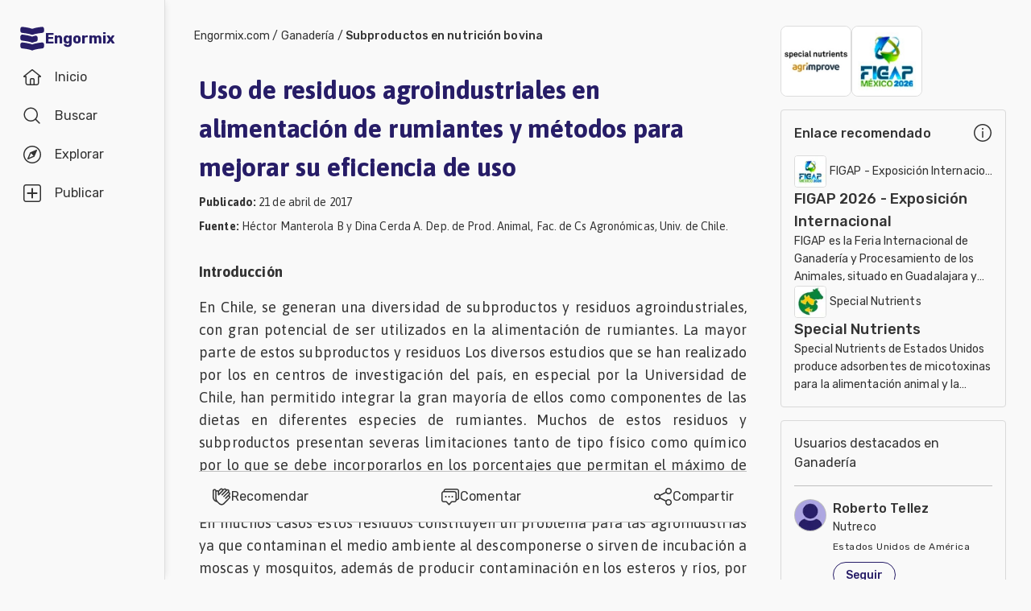

--- FILE ---
content_type: text/html; charset=utf-8
request_url: https://www.engormix.com/ganaderia/subproductos-nutricion-bovina/uso-residuos-agroindustriales-alimentacion_a31923/
body_size: 86027
content:
<!DOCTYPE html><html lang="es"><head><meta charSet="utf-8"/><meta name="viewport" content="width=device-width, initial-scale=1"/><link rel="preload" as="image" imageSrcSet="/_next/image/?url=https%3A%2F%2Fimages.engormix.com%2Fs_banners%2F150X180_banner_bolsa.jpg&amp;w=16&amp;q=100 16w, /_next/image/?url=https%3A%2F%2Fimages.engormix.com%2Fs_banners%2F150X180_banner_bolsa.jpg&amp;w=32&amp;q=100 32w, /_next/image/?url=https%3A%2F%2Fimages.engormix.com%2Fs_banners%2F150X180_banner_bolsa.jpg&amp;w=48&amp;q=100 48w, /_next/image/?url=https%3A%2F%2Fimages.engormix.com%2Fs_banners%2F150X180_banner_bolsa.jpg&amp;w=64&amp;q=100 64w, /_next/image/?url=https%3A%2F%2Fimages.engormix.com%2Fs_banners%2F150X180_banner_bolsa.jpg&amp;w=96&amp;q=100 96w, /_next/image/?url=https%3A%2F%2Fimages.engormix.com%2Fs_banners%2F150X180_banner_bolsa.jpg&amp;w=128&amp;q=100 128w, /_next/image/?url=https%3A%2F%2Fimages.engormix.com%2Fs_banners%2F150X180_banner_bolsa.jpg&amp;w=256&amp;q=100 256w, /_next/image/?url=https%3A%2F%2Fimages.engormix.com%2Fs_banners%2F150X180_banner_bolsa.jpg&amp;w=384&amp;q=100 384w, /_next/image/?url=https%3A%2F%2Fimages.engormix.com%2Fs_banners%2F150X180_banner_bolsa.jpg&amp;w=640&amp;q=100 640w, /_next/image/?url=https%3A%2F%2Fimages.engormix.com%2Fs_banners%2F150X180_banner_bolsa.jpg&amp;w=750&amp;q=100 750w, /_next/image/?url=https%3A%2F%2Fimages.engormix.com%2Fs_banners%2F150X180_banner_bolsa.jpg&amp;w=828&amp;q=100 828w, /_next/image/?url=https%3A%2F%2Fimages.engormix.com%2Fs_banners%2F150X180_banner_bolsa.jpg&amp;w=1080&amp;q=100 1080w, /_next/image/?url=https%3A%2F%2Fimages.engormix.com%2Fs_banners%2F150X180_banner_bolsa.jpg&amp;w=1200&amp;q=100 1200w, /_next/image/?url=https%3A%2F%2Fimages.engormix.com%2Fs_banners%2F150X180_banner_bolsa.jpg&amp;w=1920&amp;q=100 1920w, /_next/image/?url=https%3A%2F%2Fimages.engormix.com%2Fs_banners%2F150X180_banner_bolsa.jpg&amp;w=2048&amp;q=100 2048w, /_next/image/?url=https%3A%2F%2Fimages.engormix.com%2Fs_banners%2F150X180_banner_bolsa.jpg&amp;w=3840&amp;q=100 3840w" imageSizes="88px"/><link rel="preload" as="image" imageSrcSet="/_next/image/?url=https%3A%2F%2Fimages.engormix.com%2Fs_banners%2Ffigap2026_banner.jpg&amp;w=16&amp;q=100 16w, /_next/image/?url=https%3A%2F%2Fimages.engormix.com%2Fs_banners%2Ffigap2026_banner.jpg&amp;w=32&amp;q=100 32w, /_next/image/?url=https%3A%2F%2Fimages.engormix.com%2Fs_banners%2Ffigap2026_banner.jpg&amp;w=48&amp;q=100 48w, /_next/image/?url=https%3A%2F%2Fimages.engormix.com%2Fs_banners%2Ffigap2026_banner.jpg&amp;w=64&amp;q=100 64w, /_next/image/?url=https%3A%2F%2Fimages.engormix.com%2Fs_banners%2Ffigap2026_banner.jpg&amp;w=96&amp;q=100 96w, /_next/image/?url=https%3A%2F%2Fimages.engormix.com%2Fs_banners%2Ffigap2026_banner.jpg&amp;w=128&amp;q=100 128w, /_next/image/?url=https%3A%2F%2Fimages.engormix.com%2Fs_banners%2Ffigap2026_banner.jpg&amp;w=256&amp;q=100 256w, /_next/image/?url=https%3A%2F%2Fimages.engormix.com%2Fs_banners%2Ffigap2026_banner.jpg&amp;w=384&amp;q=100 384w, /_next/image/?url=https%3A%2F%2Fimages.engormix.com%2Fs_banners%2Ffigap2026_banner.jpg&amp;w=640&amp;q=100 640w, /_next/image/?url=https%3A%2F%2Fimages.engormix.com%2Fs_banners%2Ffigap2026_banner.jpg&amp;w=750&amp;q=100 750w, /_next/image/?url=https%3A%2F%2Fimages.engormix.com%2Fs_banners%2Ffigap2026_banner.jpg&amp;w=828&amp;q=100 828w, /_next/image/?url=https%3A%2F%2Fimages.engormix.com%2Fs_banners%2Ffigap2026_banner.jpg&amp;w=1080&amp;q=100 1080w, /_next/image/?url=https%3A%2F%2Fimages.engormix.com%2Fs_banners%2Ffigap2026_banner.jpg&amp;w=1200&amp;q=100 1200w, /_next/image/?url=https%3A%2F%2Fimages.engormix.com%2Fs_banners%2Ffigap2026_banner.jpg&amp;w=1920&amp;q=100 1920w, /_next/image/?url=https%3A%2F%2Fimages.engormix.com%2Fs_banners%2Ffigap2026_banner.jpg&amp;w=2048&amp;q=100 2048w, /_next/image/?url=https%3A%2F%2Fimages.engormix.com%2Fs_banners%2Ffigap2026_banner.jpg&amp;w=3840&amp;q=100 3840w" imageSizes="88px"/><link rel="stylesheet" href="/_next/static/css/24919d7d3a71f4f9.css" data-precedence="next"/><link rel="stylesheet" href="/_next/static/css/9a25cfdc8ea60dd7.css" data-precedence="next"/><link rel="stylesheet" href="/_next/static/css/9b44b39c58dc2f17.css" data-precedence="next"/><link rel="stylesheet" href="/_next/static/css/0fcae94171d84b61.css" data-precedence="next"/><link rel="stylesheet" href="/_next/static/css/8397468d25725f94.css" data-precedence="next"/><link rel="stylesheet" href="/_next/static/css/18374dce01aead87.css" data-precedence="next"/><link rel="preload" as="script" fetchPriority="low" href="/_next/static/chunks/webpack-b63ebb5bd58927ed.js"/><script src="/_next/static/chunks/4bd1b696-cc729d47eba2cee4.js" async=""></script><script src="/_next/static/chunks/5964-34efc7d91d47389f.js" async=""></script><script src="/_next/static/chunks/main-app-4086668cce2ff3dd.js" async=""></script><script src="/_next/static/chunks/2231-5b3520b16214470d.js" async=""></script><script src="/_next/static/chunks/6495-28a5efba2802a725.js" async=""></script><script src="/_next/static/chunks/8534-02ef7536e5801500.js" async=""></script><script src="/_next/static/chunks/6874-414075bb21e16c80.js" async=""></script><script src="/_next/static/chunks/9641-55796bcb730cb70a.js" async=""></script><script src="/_next/static/chunks/3063-6b721c285afb9f2d.js" async=""></script><script src="/_next/static/chunks/4063-b36603ebb39949b8.js" async=""></script><script src="/_next/static/chunks/app/error-9633b4dc45a4908d.js" async=""></script><script src="/_next/static/chunks/3150-135d71a3b8cc7386.js" async=""></script><script src="/_next/static/chunks/4607-f83c92b3981a9aee.js" async=""></script><script src="/_next/static/chunks/app/layout-24677c416fb8f16c.js" async=""></script><script src="/_next/static/chunks/1482-7227718a8e49d4d8.js" async=""></script><script src="/_next/static/chunks/2278-ed855f5f200a13e8.js" async=""></script><script src="/_next/static/chunks/5714-46027237c78f98f8.js" async=""></script><script src="/_next/static/chunks/5320-246fef961cb722d8.js" async=""></script><script src="/_next/static/chunks/3370-5fecc48552650d35.js" async=""></script><script src="/_next/static/chunks/1373-9049cb12210abea2.js" async=""></script><script src="/_next/static/chunks/4155-c51013293a217e22.js" async=""></script><script src="/_next/static/chunks/5010-a1e72a0210cdba35.js" async=""></script><script src="/_next/static/chunks/app/home/%5Barea%5D/%5Btopic%5D/%5Btype%5D/%5Bid%5D/page-5f29d1b0b33b78fd.js" async=""></script><script src="/_next/static/chunks/app/home/layout-cff5578e13df01ed.js" async=""></script><link rel="preload" href="https://www.googletagmanager.com/gtag/js?id=G-X7785TGBNJ" as="script"/><title>Uso de residuos agroindustriales en alimentación de rumiantes y métodos para mejorar su eficiencia de uso | Engormix</title><meta name="description" content="Introducci&amp;oacute;n En Chile, se generan una diversidad de subproductos y residuos agroindustriales, con gran potencial de ser utilizados en la alimentaci&amp;oacute;n de  ..."/><meta name="robots" content="index, follow"/><meta name="googlebot" content="index, follow"/><link rel="canonical" href="https://www.engormix.com/ganaderia/subproductos-nutricion-bovina/uso-residuos-agroindustriales-alimentacion_a31923/"/><meta property="og:title" content="Uso de residuos agroindustriales en alimentación de rumiantes y métodos para mejorar su eficiencia de uso"/><meta property="og:description" content="Introducci&amp;oacute;n En Chile, se generan una diversidad de subproductos y residuos agroindustriales, con gran potencial de ser utilizados en la alimentaci&amp;oacute;n de  ..."/><meta property="og:url" content="https://www.engormix.com/ganaderia/subproductos-nutricion-bovina/uso-residuos-agroindustriales-alimentacion_a31923/"/><meta property="og:site_name" content="Engormix"/><meta property="og:image" content="https://images.engormix.com/engormix_og_image.jpg"/><meta property="og:type" content="website"/><meta name="twitter:card" content="summary_large_image"/><meta name="twitter:title" content="Uso de residuos agroindustriales en alimentación de rumiantes y métodos para mejorar su eficiencia de uso"/><meta name="twitter:description" content="Introducci&amp;oacute;n En Chile, se generan una diversidad de subproductos y residuos agroindustriales, con gran potencial de ser utilizados en la alimentaci&amp;oacute;n de  ..."/><meta name="twitter:image" content="https://images.engormix.com/engormix_og_image.jpg"/><script src="/_next/static/chunks/polyfills-42372ed130431b0a.js" noModule=""></script></head><body class="__variable_748f86 __variable_d6eea5 bodyBg"><div hidden=""><!--$--><!--/$--></div><div class="grid_canvas__PBKIB"><div class="grid_container__EhblE"><div id="div-menu" class="grid_menu__ThY9b"><div id="div-tabbar" class="navbar_container__bBjEK"><a class="navbar_logo__NFAfj" title="Engormix" alt="Engormix" href="/"><svg viewBox="0 0 512 512" height="32" width="32" style="vertical-align:middle;fill:#271d67"><path d="m256 181c60-23 152-35 201-40 19-2 34-19 34-38l0-43c0-23-20-41-42-38-50 5-136 17-193 39-57-22-143-34-193-39-22-3-42 15-42 38l0 43c0 19 15 36 34 38 49 5 141 17 201 40z m0 310c60-24 152-36 201-41 19-2 34-18 34-38l0-43c0-23-20-40-42-38-50 6-136 18-193 40-57-22-143-34-193-40-22-2-42 15-42 38l0 43c0 20 15 36 34 38 49 5 141 17 201 41z m107-257c0-24-23-41-46-36-22 5-43 11-61 18-57-22-143-34-193-40-22-2-42 15-42 38l0 44c0 19 15 36 34 37 49 6 141 18 201 41 23-9 50-16 77-22 17-3 30-19 30-36z"></path></svg> <span class="navbar_brand__YX9Yb">Engormix</span></a><div class="navbar_buttons__fwOBG"><a class="navbar_so__Hd37j" href="/"><div class="navbar_item__oKRdg "><svg viewBox="0 0 512 512" height="24" width="24" style="vertical-align:middle"><path d="m484 219l-211-170c-4-4-10-6-15-6l-4 0c-6 0-11 2-15 6l-211 170c-14 14-5 37 15 37l32 0 0 149c0 36 28 64 64 64l234 0c36 0 64-28 64-64l0-149 32 0c20 0 29-23 15-37z m-260 218l0-117c0-6 5-11 11-11l42 0c6 0 11 5 11 11l0 117z m181-202l0 170c0 18-14 32-32 32l-53 0 0-117c0-23-19-43-43-43l-42 0c-24 0-43 20-43 43l0 117-53 0c-18 0-32-14-32-32l0-170c0-6-5-11-11-11l-23 0 176-142c4-4 10-4 14 0l176 142-23 0c-6 0-11 5-11 11z"></path></svg><span class="navbar_label__D7lRi">Inicio</span></div></a><a class="navbar_so__Hd37j" href="/searcher/"><div class="navbar_item__oKRdg "><svg viewBox="0 0 512 512" height="24" width="24" style="vertical-align:middle"><path d="m459 436l-97-97c27-33 43-74 43-120 0-104-83-187-186-187-104 0-187 83-187 187 0 103 83 186 187 186 46 0 87-16 120-44l97 97c6 7 17 7 23 0 6-6 6-16 0-22z m-240-63c-86 0-155-69-155-154 0-86 69-155 155-155 85 0 154 69 154 155 0 85-69 154-154 154z"></path></svg><span class="navbar_label__D7lRi">Buscar</span></div></a><div id="explore_btn" class="navbar_item__oKRdg"><svg viewBox="0 0 512 512" height="24" width="24" style="vertical-align:middle" class="navbar_svg1__H9lwB"><path d="m256 53c112 0 203 91 203 203 0 112-91 203-203 203-112 0-203-91-203-203 0-112 91-203 203-203m0-32c-130 0-235 105-235 235 0 130 105 235 235 235 130 0 235-105 235-235 0-130-105-235-235-235z m125 110c-5-4-12-5-18-3l-158 68c-4 2-7 5-9 9l-68 158c-3 6-1 13 3 18 3 2 8 4 12 4 2 0 4 0 6-1l158-68c4-2 7-5 9-9l68-158c2-6 1-13-3-18z m-208 208l50-116 66 66z"></path></svg><svg viewBox="0 0 512 512" height="24" width="24" style="vertical-align:middle;fill:#f9402d" class="navbar_svg2__ZTy3E"><path d="m256 21c-130 0-235 105-235 235 0 130 105 235 235 235 130 0 235-105 235-235 0-130-105-235-235-235z m128 127l-68 158c-2 4-5 7-9 9l-158 68c-6 3-13 1-18-4-4-4-6-11-3-17l68-159c1-3 4-6 8-8l159-68c2-1 4-1 6-1 4 0 8 1 11 4 5 5 6 12 4 18z m-45 23l-50 115-66-66z"></path></svg><span class="navbar_label__D7lRi">Explorar</span></div><div class="navbar_so__Hd37j"><div class="navbar_item__oKRdg"><svg viewBox="0 0 512 512" height="24" width="24" style="vertical-align:middle"><path d="M426 459c17 0 33-20 33-44l0-318c0-24-16-43-33-43l-340 0c-17 0-33 19-33 43l0 318c0 24 16 44 33 44l340 0m0 32l-340 0c-36 0-65-34-65-76l0-318c0-42 29-76 65-76l340 0c36 0 65 34 65 76l0 318c0 42-29 76-65 76z m-53-214l-96 0 0 96c0 12-9 22-21 22-12 0-21-10-21-22l0-96-96 0c-12 0-22-9-22-21 0-12 10-21 22-21l96 0 0-96c0-12 9-22 21-22 12 0 21 10 21 22l0 96 96 0c12 0 22 9 22 21 0 12-10 21-22 21z"></path></svg><span class="navbar_label__D7lRi">Publicar</span></div></div><div class="navbar_btnLogin__JYaZu"><style data-emotion="css yi4avl">.css-yi4avl{font-family:"Roboto","Helvetica","Arial",sans-serif;font-weight:500;font-size:0.875rem;line-height:1.75;letter-spacing:0.02857em;text-transform:uppercase;min-width:64px;padding:6px 16px;border:0;border-radius:4px;-webkit-transition:background-color 250ms cubic-bezier(0.4, 0, 0.2, 1) 0ms,box-shadow 250ms cubic-bezier(0.4, 0, 0.2, 1) 0ms,border-color 250ms cubic-bezier(0.4, 0, 0.2, 1) 0ms,color 250ms cubic-bezier(0.4, 0, 0.2, 1) 0ms;transition:background-color 250ms cubic-bezier(0.4, 0, 0.2, 1) 0ms,box-shadow 250ms cubic-bezier(0.4, 0, 0.2, 1) 0ms,border-color 250ms cubic-bezier(0.4, 0, 0.2, 1) 0ms,color 250ms cubic-bezier(0.4, 0, 0.2, 1) 0ms;padding:5px 15px;border:1px solid currentColor;border-color:var(--variant-outlinedBorder, currentColor);background-color:var(--variant-outlinedBg);color:var(--variant-outlinedColor);--variant-textColor:#1976d2;--variant-outlinedColor:#1976d2;--variant-outlinedBorder:rgba(25, 118, 210, 0.5);--variant-containedColor:#fff;--variant-containedBg:#1976d2;-webkit-transition:background-color 250ms cubic-bezier(0.4, 0, 0.2, 1) 0ms,box-shadow 250ms cubic-bezier(0.4, 0, 0.2, 1) 0ms,border-color 250ms cubic-bezier(0.4, 0, 0.2, 1) 0ms;transition:background-color 250ms cubic-bezier(0.4, 0, 0.2, 1) 0ms,box-shadow 250ms cubic-bezier(0.4, 0, 0.2, 1) 0ms,border-color 250ms cubic-bezier(0.4, 0, 0.2, 1) 0ms;}.css-yi4avl:hover{-webkit-text-decoration:none;text-decoration:none;}.css-yi4avl.Mui-disabled{color:rgba(0, 0, 0, 0.26);}.css-yi4avl.Mui-disabled{border:1px solid rgba(0, 0, 0, 0.12);}@media (hover: hover){.css-yi4avl:hover{--variant-containedBg:#1565c0;--variant-textBg:rgba(25, 118, 210, 0.04);--variant-outlinedBorder:#1976d2;--variant-outlinedBg:rgba(25, 118, 210, 0.04);}}.css-yi4avl.MuiButton-loading{color:transparent;}</style><style data-emotion="css 1bf9p9p">.css-1bf9p9p{display:-webkit-inline-box;display:-webkit-inline-flex;display:-ms-inline-flexbox;display:inline-flex;-webkit-align-items:center;-webkit-box-align:center;-ms-flex-align:center;align-items:center;-webkit-box-pack:center;-ms-flex-pack:center;-webkit-justify-content:center;justify-content:center;position:relative;box-sizing:border-box;-webkit-tap-highlight-color:transparent;background-color:transparent;outline:0;border:0;margin:0;border-radius:0;padding:0;cursor:pointer;-webkit-user-select:none;-moz-user-select:none;-ms-user-select:none;user-select:none;vertical-align:middle;-moz-appearance:none;-webkit-appearance:none;-webkit-text-decoration:none;text-decoration:none;color:inherit;font-family:"Roboto","Helvetica","Arial",sans-serif;font-weight:500;font-size:0.875rem;line-height:1.75;letter-spacing:0.02857em;text-transform:uppercase;min-width:64px;padding:6px 16px;border:0;border-radius:4px;-webkit-transition:background-color 250ms cubic-bezier(0.4, 0, 0.2, 1) 0ms,box-shadow 250ms cubic-bezier(0.4, 0, 0.2, 1) 0ms,border-color 250ms cubic-bezier(0.4, 0, 0.2, 1) 0ms,color 250ms cubic-bezier(0.4, 0, 0.2, 1) 0ms;transition:background-color 250ms cubic-bezier(0.4, 0, 0.2, 1) 0ms,box-shadow 250ms cubic-bezier(0.4, 0, 0.2, 1) 0ms,border-color 250ms cubic-bezier(0.4, 0, 0.2, 1) 0ms,color 250ms cubic-bezier(0.4, 0, 0.2, 1) 0ms;padding:5px 15px;border:1px solid currentColor;border-color:var(--variant-outlinedBorder, currentColor);background-color:var(--variant-outlinedBg);color:var(--variant-outlinedColor);--variant-textColor:#1976d2;--variant-outlinedColor:#1976d2;--variant-outlinedBorder:rgba(25, 118, 210, 0.5);--variant-containedColor:#fff;--variant-containedBg:#1976d2;-webkit-transition:background-color 250ms cubic-bezier(0.4, 0, 0.2, 1) 0ms,box-shadow 250ms cubic-bezier(0.4, 0, 0.2, 1) 0ms,border-color 250ms cubic-bezier(0.4, 0, 0.2, 1) 0ms;transition:background-color 250ms cubic-bezier(0.4, 0, 0.2, 1) 0ms,box-shadow 250ms cubic-bezier(0.4, 0, 0.2, 1) 0ms,border-color 250ms cubic-bezier(0.4, 0, 0.2, 1) 0ms;}.css-1bf9p9p::-moz-focus-inner{border-style:none;}.css-1bf9p9p.Mui-disabled{pointer-events:none;cursor:default;}@media print{.css-1bf9p9p{-webkit-print-color-adjust:exact;color-adjust:exact;}}.css-1bf9p9p:hover{-webkit-text-decoration:none;text-decoration:none;}.css-1bf9p9p.Mui-disabled{color:rgba(0, 0, 0, 0.26);}.css-1bf9p9p.Mui-disabled{border:1px solid rgba(0, 0, 0, 0.12);}@media (hover: hover){.css-1bf9p9p:hover{--variant-containedBg:#1565c0;--variant-textBg:rgba(25, 118, 210, 0.04);--variant-outlinedBorder:#1976d2;--variant-outlinedBg:rgba(25, 118, 210, 0.04);}}.css-1bf9p9p.MuiButton-loading{color:transparent;}</style><button class="MuiButtonBase-root MuiButton-root MuiButton-outlined MuiButton-outlinedPrimary MuiButton-sizeMedium MuiButton-outlinedSizeMedium MuiButton-colorPrimary MuiButton-root MuiButton-outlined MuiButton-outlinedPrimary MuiButton-sizeMedium MuiButton-outlinedSizeMedium MuiButton-colorPrimary btn-light-blue css-1bf9p9p" tabindex="0" type="button" rel="nofollow">Iniciar sesión</button></div></div></div><div class="explore_container__F3iC_" id="explore_menu"><div class="explore_explore_main__PWjGI"><div class="explore_explore_item__UAcHj"><span class="fs16 fwb c-m2">Explorar</span><div class="cp"><svg viewBox="0 0 512 512" height="24" width="24" style="vertical-align:middle"><path d="m279 256l142-143c6-6 6-16 0-22-6-7-16-6-22 0l-143 142-143-142c-6-6-16-6-22 0-7 6-6 16 0 22l142 143-142 143c-6 6-6 16 0 22 6 7 16 6 22 0l143-142 143 142c6 6 16 6 22 0 7-6 6-16 0-22z"></path></svg></div></div><div class="explore_explore_items__s5qY_"><style data-emotion="css y7il1z">.css-y7il1z{position:relative;-webkit-transition:margin 150ms cubic-bezier(0.4, 0, 0.2, 1) 0ms;transition:margin 150ms cubic-bezier(0.4, 0, 0.2, 1) 0ms;overflow-anchor:none;border-radius:0;background-color:initial;box-shadow:none;padding:0px;}.css-y7il1z::before{position:absolute;left:0;top:-1px;right:0;height:1px;content:"";opacity:1;background-color:rgba(0, 0, 0, 0.12);-webkit-transition:opacity 150ms cubic-bezier(0.4, 0, 0.2, 1) 0ms,background-color 150ms cubic-bezier(0.4, 0, 0.2, 1) 0ms;transition:opacity 150ms cubic-bezier(0.4, 0, 0.2, 1) 0ms,background-color 150ms cubic-bezier(0.4, 0, 0.2, 1) 0ms;}.css-y7il1z:first-of-type::before{display:none;}.css-y7il1z.Mui-expanded::before{opacity:0;}.css-y7il1z.Mui-expanded:first-of-type{margin-top:0;}.css-y7il1z.Mui-expanded:last-of-type{margin-bottom:0;}.css-y7il1z.Mui-expanded+.css-y7il1z.Mui-expanded::before{display:none;}.css-y7il1z.Mui-disabled{background-color:rgba(0, 0, 0, 0.12);}.css-y7il1z:first-of-type{border-top-left-radius:4px;border-top-right-radius:4px;}.css-y7il1z:last-of-type{border-bottom-left-radius:4px;border-bottom-right-radius:4px;}@supports (-ms-ime-align: auto){.css-y7il1z:last-of-type{border-bottom-left-radius:0;border-bottom-right-radius:0;}}.css-y7il1z.Mui-expanded{margin:16px 0;}.css-y7il1z:before{background-color:initial!important;}.css-y7il1z.Mui-expanded{margin:0!important;}</style><style data-emotion="css 1hljmyx">.css-1hljmyx{background-color:#fff;color:rgba(0, 0, 0, 0.87);-webkit-transition:box-shadow 300ms cubic-bezier(0.4, 0, 0.2, 1) 0ms;transition:box-shadow 300ms cubic-bezier(0.4, 0, 0.2, 1) 0ms;border-radius:4px;box-shadow:var(--Paper-shadow);background-image:var(--Paper-overlay);position:relative;-webkit-transition:margin 150ms cubic-bezier(0.4, 0, 0.2, 1) 0ms;transition:margin 150ms cubic-bezier(0.4, 0, 0.2, 1) 0ms;overflow-anchor:none;border-radius:0;background-color:initial;box-shadow:none;padding:0px;}.css-1hljmyx::before{position:absolute;left:0;top:-1px;right:0;height:1px;content:"";opacity:1;background-color:rgba(0, 0, 0, 0.12);-webkit-transition:opacity 150ms cubic-bezier(0.4, 0, 0.2, 1) 0ms,background-color 150ms cubic-bezier(0.4, 0, 0.2, 1) 0ms;transition:opacity 150ms cubic-bezier(0.4, 0, 0.2, 1) 0ms,background-color 150ms cubic-bezier(0.4, 0, 0.2, 1) 0ms;}.css-1hljmyx:first-of-type::before{display:none;}.css-1hljmyx.Mui-expanded::before{opacity:0;}.css-1hljmyx.Mui-expanded:first-of-type{margin-top:0;}.css-1hljmyx.Mui-expanded:last-of-type{margin-bottom:0;}.css-1hljmyx.Mui-expanded+.css-1hljmyx.Mui-expanded::before{display:none;}.css-1hljmyx.Mui-disabled{background-color:rgba(0, 0, 0, 0.12);}.css-1hljmyx:first-of-type{border-top-left-radius:4px;border-top-right-radius:4px;}.css-1hljmyx:last-of-type{border-bottom-left-radius:4px;border-bottom-right-radius:4px;}@supports (-ms-ime-align: auto){.css-1hljmyx:last-of-type{border-bottom-left-radius:0;border-bottom-right-radius:0;}}.css-1hljmyx.Mui-expanded{margin:16px 0;}.css-1hljmyx:before{background-color:initial!important;}.css-1hljmyx.Mui-expanded{margin:0!important;}</style><div class="MuiPaper-root MuiPaper-elevation MuiPaper-rounded MuiPaper-elevation1 MuiAccordion-root MuiAccordion-rounded Mui-expanded MuiAccordion-gutters css-1hljmyx" style="--Paper-shadow:0px 2px 1px -1px rgba(0,0,0,0.2),0px 1px 1px 0px rgba(0,0,0,0.14),0px 1px 3px 0px rgba(0,0,0,0.12)"><style data-emotion="css wnfue5">.css-wnfue5{all:unset;}</style><h3 class="MuiAccordion-heading css-wnfue5"><style data-emotion="css cyghkn">.css-cyghkn{display:-webkit-box;display:-webkit-flex;display:-ms-flexbox;display:flex;width:100%;min-height:48px;padding:0px 16px;-webkit-transition:min-height 150ms cubic-bezier(0.4, 0, 0.2, 1) 0ms,background-color 150ms cubic-bezier(0.4, 0, 0.2, 1) 0ms;transition:min-height 150ms cubic-bezier(0.4, 0, 0.2, 1) 0ms,background-color 150ms cubic-bezier(0.4, 0, 0.2, 1) 0ms;min-height:initial!important;margin:16px 0;padding:0!important;-webkit-column-gap:8px;column-gap:8px;}.css-cyghkn.Mui-focusVisible{background-color:rgba(0, 0, 0, 0.12);}.css-cyghkn.Mui-disabled{opacity:0.38;}.css-cyghkn:hover:not(.Mui-disabled){cursor:pointer;}.css-cyghkn.Mui-expanded{min-height:64px;}.css-cyghkn.Mui-expanded{min-height:initial!important;}.css-cyghkn .MuiAccordionSummary-content{color:#888!important;margin:0!important;font-size:16px;font-weight:500;width:-webkit-max-content;width:-moz-max-content;width:max-content;}.css-cyghkn .MuiAccordionSummary-content.Mui-expanded{margin:0!important;}</style><style data-emotion="css 1wa906v">.css-1wa906v{display:-webkit-inline-box;display:-webkit-inline-flex;display:-ms-inline-flexbox;display:inline-flex;-webkit-align-items:center;-webkit-box-align:center;-ms-flex-align:center;align-items:center;-webkit-box-pack:center;-ms-flex-pack:center;-webkit-justify-content:center;justify-content:center;position:relative;box-sizing:border-box;-webkit-tap-highlight-color:transparent;background-color:transparent;outline:0;border:0;margin:0;border-radius:0;padding:0;cursor:pointer;-webkit-user-select:none;-moz-user-select:none;-ms-user-select:none;user-select:none;vertical-align:middle;-moz-appearance:none;-webkit-appearance:none;-webkit-text-decoration:none;text-decoration:none;color:inherit;display:-webkit-box;display:-webkit-flex;display:-ms-flexbox;display:flex;width:100%;min-height:48px;padding:0px 16px;-webkit-transition:min-height 150ms cubic-bezier(0.4, 0, 0.2, 1) 0ms,background-color 150ms cubic-bezier(0.4, 0, 0.2, 1) 0ms;transition:min-height 150ms cubic-bezier(0.4, 0, 0.2, 1) 0ms,background-color 150ms cubic-bezier(0.4, 0, 0.2, 1) 0ms;min-height:initial!important;margin:16px 0;padding:0!important;-webkit-column-gap:8px;column-gap:8px;}.css-1wa906v::-moz-focus-inner{border-style:none;}.css-1wa906v.Mui-disabled{pointer-events:none;cursor:default;}@media print{.css-1wa906v{-webkit-print-color-adjust:exact;color-adjust:exact;}}.css-1wa906v.Mui-focusVisible{background-color:rgba(0, 0, 0, 0.12);}.css-1wa906v.Mui-disabled{opacity:0.38;}.css-1wa906v:hover:not(.Mui-disabled){cursor:pointer;}.css-1wa906v.Mui-expanded{min-height:64px;}.css-1wa906v.Mui-expanded{min-height:initial!important;}.css-1wa906v .MuiAccordionSummary-content{color:#888!important;margin:0!important;font-size:16px;font-weight:500;width:-webkit-max-content;width:-moz-max-content;width:max-content;}.css-1wa906v .MuiAccordionSummary-content.Mui-expanded{margin:0!important;}</style><button class="MuiButtonBase-root MuiAccordionSummary-root Mui-expanded MuiAccordionSummary-gutters css-1wa906v" tabindex="0" type="button" aria-expanded="true"><style data-emotion="css 1b8uc0m">.css-1b8uc0m{display:-webkit-box;display:-webkit-flex;display:-ms-flexbox;display:flex;text-align:start;-webkit-box-flex:1;-webkit-flex-grow:1;-ms-flex-positive:1;flex-grow:1;margin:12px 0;-webkit-transition:margin 150ms cubic-bezier(0.4, 0, 0.2, 1) 0ms;transition:margin 150ms cubic-bezier(0.4, 0, 0.2, 1) 0ms;}.css-1b8uc0m.Mui-expanded{margin:20px 0;}</style><span class="MuiAccordionSummary-content Mui-expanded MuiAccordionSummary-contentGutters css-1b8uc0m">Comunidades en español</span><style data-emotion="css f8wb7g">.css-f8wb7g{display:-webkit-box;display:-webkit-flex;display:-ms-flexbox;display:flex;color:rgba(0, 0, 0, 0.54);-webkit-transform:rotate(0deg);-moz-transform:rotate(0deg);-ms-transform:rotate(0deg);transform:rotate(0deg);-webkit-transition:-webkit-transform 150ms cubic-bezier(0.4, 0, 0.2, 1) 0ms;transition:transform 150ms cubic-bezier(0.4, 0, 0.2, 1) 0ms;}.css-f8wb7g.Mui-expanded{-webkit-transform:rotate(180deg);-moz-transform:rotate(180deg);-ms-transform:rotate(180deg);transform:rotate(180deg);}</style><span class="MuiAccordionSummary-expandIconWrapper Mui-expanded css-f8wb7g"><svg viewBox="0 0 512 512" height="24" width="24" style="vertical-align:middle;fill:#888"><path d="m358 222l-90 93c-7 7-17 7-24 0l-90-93c-10-11-3-30 12-30l180 0c15 0 22 19 12 30z"></path></svg></span></button></h3><style data-emotion="css 1cbf1l2">.css-1cbf1l2{height:0;overflow:hidden;-webkit-transition:height 300ms cubic-bezier(0.4, 0, 0.2, 1) 0ms;transition:height 300ms cubic-bezier(0.4, 0, 0.2, 1) 0ms;height:auto;overflow:visible;}</style><div style="min-height:0px" class="MuiCollapse-root MuiCollapse-vertical MuiCollapse-entered css-1cbf1l2"><style data-emotion="css 15830to">.css-15830to{display:-webkit-box;display:-webkit-flex;display:-ms-flexbox;display:flex;width:100%;}</style><div class="MuiCollapse-wrapper MuiCollapse-vertical css-15830to"><style data-emotion="css 9vd5ud">.css-9vd5ud{width:100%;}</style><div class="MuiCollapse-wrapperInner MuiCollapse-vertical css-9vd5ud"><div aria-labelledby="menu_c1" role="region" class="MuiAccordion-region css-1xdhyk6"><style data-emotion="css bkjn3f">.css-bkjn3f{padding:8px 16px 16px;padding:8px 0!important;}.css-bkjn3f a{font-size:16px;display:block;line-height:2.29;color:#888!important;}</style><div class="MuiAccordionDetails-root css-bkjn3f"><a href="/agricultura/">Agricultura</a><a href="/balanceados/">Balanceados - Piensos</a><a href="/avicultura/">Avicultura</a><a href="/ganaderia/">Ganadería</a><a href="/lecheria/">Lechería</a><a href="/micotoxinas/">Micotoxinas</a><a href="/porcicultura/">Porcicultura</a><a href="/mascotas/">Mascotas</a></div></div></div></div></div></div><style data-emotion="css y7il1z">.css-y7il1z{position:relative;-webkit-transition:margin 150ms cubic-bezier(0.4, 0, 0.2, 1) 0ms;transition:margin 150ms cubic-bezier(0.4, 0, 0.2, 1) 0ms;overflow-anchor:none;border-radius:0;background-color:initial;box-shadow:none;padding:0px;}.css-y7il1z::before{position:absolute;left:0;top:-1px;right:0;height:1px;content:"";opacity:1;background-color:rgba(0, 0, 0, 0.12);-webkit-transition:opacity 150ms cubic-bezier(0.4, 0, 0.2, 1) 0ms,background-color 150ms cubic-bezier(0.4, 0, 0.2, 1) 0ms;transition:opacity 150ms cubic-bezier(0.4, 0, 0.2, 1) 0ms,background-color 150ms cubic-bezier(0.4, 0, 0.2, 1) 0ms;}.css-y7il1z:first-of-type::before{display:none;}.css-y7il1z.Mui-expanded::before{opacity:0;}.css-y7il1z.Mui-expanded:first-of-type{margin-top:0;}.css-y7il1z.Mui-expanded:last-of-type{margin-bottom:0;}.css-y7il1z.Mui-expanded+.css-y7il1z.Mui-expanded::before{display:none;}.css-y7il1z.Mui-disabled{background-color:rgba(0, 0, 0, 0.12);}.css-y7il1z:first-of-type{border-top-left-radius:4px;border-top-right-radius:4px;}.css-y7il1z:last-of-type{border-bottom-left-radius:4px;border-bottom-right-radius:4px;}@supports (-ms-ime-align: auto){.css-y7il1z:last-of-type{border-bottom-left-radius:0;border-bottom-right-radius:0;}}.css-y7il1z.Mui-expanded{margin:16px 0;}.css-y7il1z:before{background-color:initial!important;}.css-y7il1z.Mui-expanded{margin:0!important;}</style><style data-emotion="css 1hljmyx">.css-1hljmyx{background-color:#fff;color:rgba(0, 0, 0, 0.87);-webkit-transition:box-shadow 300ms cubic-bezier(0.4, 0, 0.2, 1) 0ms;transition:box-shadow 300ms cubic-bezier(0.4, 0, 0.2, 1) 0ms;border-radius:4px;box-shadow:var(--Paper-shadow);background-image:var(--Paper-overlay);position:relative;-webkit-transition:margin 150ms cubic-bezier(0.4, 0, 0.2, 1) 0ms;transition:margin 150ms cubic-bezier(0.4, 0, 0.2, 1) 0ms;overflow-anchor:none;border-radius:0;background-color:initial;box-shadow:none;padding:0px;}.css-1hljmyx::before{position:absolute;left:0;top:-1px;right:0;height:1px;content:"";opacity:1;background-color:rgba(0, 0, 0, 0.12);-webkit-transition:opacity 150ms cubic-bezier(0.4, 0, 0.2, 1) 0ms,background-color 150ms cubic-bezier(0.4, 0, 0.2, 1) 0ms;transition:opacity 150ms cubic-bezier(0.4, 0, 0.2, 1) 0ms,background-color 150ms cubic-bezier(0.4, 0, 0.2, 1) 0ms;}.css-1hljmyx:first-of-type::before{display:none;}.css-1hljmyx.Mui-expanded::before{opacity:0;}.css-1hljmyx.Mui-expanded:first-of-type{margin-top:0;}.css-1hljmyx.Mui-expanded:last-of-type{margin-bottom:0;}.css-1hljmyx.Mui-expanded+.css-1hljmyx.Mui-expanded::before{display:none;}.css-1hljmyx.Mui-disabled{background-color:rgba(0, 0, 0, 0.12);}.css-1hljmyx:first-of-type{border-top-left-radius:4px;border-top-right-radius:4px;}.css-1hljmyx:last-of-type{border-bottom-left-radius:4px;border-bottom-right-radius:4px;}@supports (-ms-ime-align: auto){.css-1hljmyx:last-of-type{border-bottom-left-radius:0;border-bottom-right-radius:0;}}.css-1hljmyx.Mui-expanded{margin:16px 0;}.css-1hljmyx:before{background-color:initial!important;}.css-1hljmyx.Mui-expanded{margin:0!important;}</style><div class="MuiPaper-root MuiPaper-elevation MuiPaper-rounded MuiPaper-elevation1 MuiAccordion-root MuiAccordion-rounded MuiAccordion-gutters css-1hljmyx" style="--Paper-shadow:0px 2px 1px -1px rgba(0,0,0,0.2),0px 1px 1px 0px rgba(0,0,0,0.14),0px 1px 3px 0px rgba(0,0,0,0.12)"><style data-emotion="css wnfue5">.css-wnfue5{all:unset;}</style><h3 class="MuiAccordion-heading css-wnfue5"><style data-emotion="css cyghkn">.css-cyghkn{display:-webkit-box;display:-webkit-flex;display:-ms-flexbox;display:flex;width:100%;min-height:48px;padding:0px 16px;-webkit-transition:min-height 150ms cubic-bezier(0.4, 0, 0.2, 1) 0ms,background-color 150ms cubic-bezier(0.4, 0, 0.2, 1) 0ms;transition:min-height 150ms cubic-bezier(0.4, 0, 0.2, 1) 0ms,background-color 150ms cubic-bezier(0.4, 0, 0.2, 1) 0ms;min-height:initial!important;margin:16px 0;padding:0!important;-webkit-column-gap:8px;column-gap:8px;}.css-cyghkn.Mui-focusVisible{background-color:rgba(0, 0, 0, 0.12);}.css-cyghkn.Mui-disabled{opacity:0.38;}.css-cyghkn:hover:not(.Mui-disabled){cursor:pointer;}.css-cyghkn.Mui-expanded{min-height:64px;}.css-cyghkn.Mui-expanded{min-height:initial!important;}.css-cyghkn .MuiAccordionSummary-content{color:#888!important;margin:0!important;font-size:16px;font-weight:500;width:-webkit-max-content;width:-moz-max-content;width:max-content;}.css-cyghkn .MuiAccordionSummary-content.Mui-expanded{margin:0!important;}</style><style data-emotion="css 1wa906v">.css-1wa906v{display:-webkit-inline-box;display:-webkit-inline-flex;display:-ms-inline-flexbox;display:inline-flex;-webkit-align-items:center;-webkit-box-align:center;-ms-flex-align:center;align-items:center;-webkit-box-pack:center;-ms-flex-pack:center;-webkit-justify-content:center;justify-content:center;position:relative;box-sizing:border-box;-webkit-tap-highlight-color:transparent;background-color:transparent;outline:0;border:0;margin:0;border-radius:0;padding:0;cursor:pointer;-webkit-user-select:none;-moz-user-select:none;-ms-user-select:none;user-select:none;vertical-align:middle;-moz-appearance:none;-webkit-appearance:none;-webkit-text-decoration:none;text-decoration:none;color:inherit;display:-webkit-box;display:-webkit-flex;display:-ms-flexbox;display:flex;width:100%;min-height:48px;padding:0px 16px;-webkit-transition:min-height 150ms cubic-bezier(0.4, 0, 0.2, 1) 0ms,background-color 150ms cubic-bezier(0.4, 0, 0.2, 1) 0ms;transition:min-height 150ms cubic-bezier(0.4, 0, 0.2, 1) 0ms,background-color 150ms cubic-bezier(0.4, 0, 0.2, 1) 0ms;min-height:initial!important;margin:16px 0;padding:0!important;-webkit-column-gap:8px;column-gap:8px;}.css-1wa906v::-moz-focus-inner{border-style:none;}.css-1wa906v.Mui-disabled{pointer-events:none;cursor:default;}@media print{.css-1wa906v{-webkit-print-color-adjust:exact;color-adjust:exact;}}.css-1wa906v.Mui-focusVisible{background-color:rgba(0, 0, 0, 0.12);}.css-1wa906v.Mui-disabled{opacity:0.38;}.css-1wa906v:hover:not(.Mui-disabled){cursor:pointer;}.css-1wa906v.Mui-expanded{min-height:64px;}.css-1wa906v.Mui-expanded{min-height:initial!important;}.css-1wa906v .MuiAccordionSummary-content{color:#888!important;margin:0!important;font-size:16px;font-weight:500;width:-webkit-max-content;width:-moz-max-content;width:max-content;}.css-1wa906v .MuiAccordionSummary-content.Mui-expanded{margin:0!important;}</style><button class="MuiButtonBase-root MuiAccordionSummary-root MuiAccordionSummary-gutters css-1wa906v" tabindex="0" type="button" aria-expanded="false"><style data-emotion="css 1b8uc0m">.css-1b8uc0m{display:-webkit-box;display:-webkit-flex;display:-ms-flexbox;display:flex;text-align:start;-webkit-box-flex:1;-webkit-flex-grow:1;-ms-flex-positive:1;flex-grow:1;margin:12px 0;-webkit-transition:margin 150ms cubic-bezier(0.4, 0, 0.2, 1) 0ms;transition:margin 150ms cubic-bezier(0.4, 0, 0.2, 1) 0ms;}.css-1b8uc0m.Mui-expanded{margin:20px 0;}</style><span class="MuiAccordionSummary-content MuiAccordionSummary-contentGutters css-1b8uc0m">Comunidades en inglés</span><style data-emotion="css f8wb7g">.css-f8wb7g{display:-webkit-box;display:-webkit-flex;display:-ms-flexbox;display:flex;color:rgba(0, 0, 0, 0.54);-webkit-transform:rotate(0deg);-moz-transform:rotate(0deg);-ms-transform:rotate(0deg);transform:rotate(0deg);-webkit-transition:-webkit-transform 150ms cubic-bezier(0.4, 0, 0.2, 1) 0ms;transition:transform 150ms cubic-bezier(0.4, 0, 0.2, 1) 0ms;}.css-f8wb7g.Mui-expanded{-webkit-transform:rotate(180deg);-moz-transform:rotate(180deg);-ms-transform:rotate(180deg);transform:rotate(180deg);}</style><span class="MuiAccordionSummary-expandIconWrapper css-f8wb7g"><svg viewBox="0 0 512 512" height="24" width="24" style="vertical-align:middle;fill:#888"><path d="m358 222l-90 93c-7 7-17 7-24 0l-90-93c-10-11-3-30 12-30l180 0c15 0 22 19 12 30z"></path></svg></span></button></h3><style data-emotion="css abqyn">.css-abqyn{height:0;overflow:hidden;-webkit-transition:height 300ms cubic-bezier(0.4, 0, 0.2, 1) 0ms;transition:height 300ms cubic-bezier(0.4, 0, 0.2, 1) 0ms;visibility:hidden;}</style><div style="min-height:0px" class="MuiCollapse-root MuiCollapse-vertical MuiCollapse-hidden css-abqyn"><style data-emotion="css 15830to">.css-15830to{display:-webkit-box;display:-webkit-flex;display:-ms-flexbox;display:flex;width:100%;}</style><div class="MuiCollapse-wrapper MuiCollapse-vertical css-15830to"><style data-emotion="css 9vd5ud">.css-9vd5ud{width:100%;}</style><div class="MuiCollapse-wrapperInner MuiCollapse-vertical css-9vd5ud"><div aria-labelledby="menu_c1" role="region" class="MuiAccordion-region css-1xdhyk6"><style data-emotion="css bkjn3f">.css-bkjn3f{padding:8px 16px 16px;padding:8px 0!important;}.css-bkjn3f a{font-size:16px;display:block;line-height:2.29;color:#888!important;}</style><div class="MuiAccordionDetails-root css-bkjn3f"><a href="https://en.engormix.com/aquaculture/">Aquaculture</a><a href="https://en.engormix.com/mycotoxins/">Mycotoxins</a><a href="https://en.engormix.com/poultry-industry/">Poultry Industry</a><a href="https://en.engormix.com/pig-industry/">Pig Industry</a><a href="https://en.engormix.com/dairy-cattle/">Dairy Cattle</a><a href="https://en.engormix.com/feed-machinery/">Animal Feed</a></div></div></div></div></div></div><style data-emotion="css y7il1z">.css-y7il1z{position:relative;-webkit-transition:margin 150ms cubic-bezier(0.4, 0, 0.2, 1) 0ms;transition:margin 150ms cubic-bezier(0.4, 0, 0.2, 1) 0ms;overflow-anchor:none;border-radius:0;background-color:initial;box-shadow:none;padding:0px;}.css-y7il1z::before{position:absolute;left:0;top:-1px;right:0;height:1px;content:"";opacity:1;background-color:rgba(0, 0, 0, 0.12);-webkit-transition:opacity 150ms cubic-bezier(0.4, 0, 0.2, 1) 0ms,background-color 150ms cubic-bezier(0.4, 0, 0.2, 1) 0ms;transition:opacity 150ms cubic-bezier(0.4, 0, 0.2, 1) 0ms,background-color 150ms cubic-bezier(0.4, 0, 0.2, 1) 0ms;}.css-y7il1z:first-of-type::before{display:none;}.css-y7il1z.Mui-expanded::before{opacity:0;}.css-y7il1z.Mui-expanded:first-of-type{margin-top:0;}.css-y7il1z.Mui-expanded:last-of-type{margin-bottom:0;}.css-y7il1z.Mui-expanded+.css-y7il1z.Mui-expanded::before{display:none;}.css-y7il1z.Mui-disabled{background-color:rgba(0, 0, 0, 0.12);}.css-y7il1z:first-of-type{border-top-left-radius:4px;border-top-right-radius:4px;}.css-y7il1z:last-of-type{border-bottom-left-radius:4px;border-bottom-right-radius:4px;}@supports (-ms-ime-align: auto){.css-y7il1z:last-of-type{border-bottom-left-radius:0;border-bottom-right-radius:0;}}.css-y7il1z.Mui-expanded{margin:16px 0;}.css-y7il1z:before{background-color:initial!important;}.css-y7il1z.Mui-expanded{margin:0!important;}</style><style data-emotion="css 1hljmyx">.css-1hljmyx{background-color:#fff;color:rgba(0, 0, 0, 0.87);-webkit-transition:box-shadow 300ms cubic-bezier(0.4, 0, 0.2, 1) 0ms;transition:box-shadow 300ms cubic-bezier(0.4, 0, 0.2, 1) 0ms;border-radius:4px;box-shadow:var(--Paper-shadow);background-image:var(--Paper-overlay);position:relative;-webkit-transition:margin 150ms cubic-bezier(0.4, 0, 0.2, 1) 0ms;transition:margin 150ms cubic-bezier(0.4, 0, 0.2, 1) 0ms;overflow-anchor:none;border-radius:0;background-color:initial;box-shadow:none;padding:0px;}.css-1hljmyx::before{position:absolute;left:0;top:-1px;right:0;height:1px;content:"";opacity:1;background-color:rgba(0, 0, 0, 0.12);-webkit-transition:opacity 150ms cubic-bezier(0.4, 0, 0.2, 1) 0ms,background-color 150ms cubic-bezier(0.4, 0, 0.2, 1) 0ms;transition:opacity 150ms cubic-bezier(0.4, 0, 0.2, 1) 0ms,background-color 150ms cubic-bezier(0.4, 0, 0.2, 1) 0ms;}.css-1hljmyx:first-of-type::before{display:none;}.css-1hljmyx.Mui-expanded::before{opacity:0;}.css-1hljmyx.Mui-expanded:first-of-type{margin-top:0;}.css-1hljmyx.Mui-expanded:last-of-type{margin-bottom:0;}.css-1hljmyx.Mui-expanded+.css-1hljmyx.Mui-expanded::before{display:none;}.css-1hljmyx.Mui-disabled{background-color:rgba(0, 0, 0, 0.12);}.css-1hljmyx:first-of-type{border-top-left-radius:4px;border-top-right-radius:4px;}.css-1hljmyx:last-of-type{border-bottom-left-radius:4px;border-bottom-right-radius:4px;}@supports (-ms-ime-align: auto){.css-1hljmyx:last-of-type{border-bottom-left-radius:0;border-bottom-right-radius:0;}}.css-1hljmyx.Mui-expanded{margin:16px 0;}.css-1hljmyx:before{background-color:initial!important;}.css-1hljmyx.Mui-expanded{margin:0!important;}</style><div class="MuiPaper-root MuiPaper-elevation MuiPaper-rounded MuiPaper-elevation1 MuiAccordion-root MuiAccordion-rounded MuiAccordion-gutters css-1hljmyx" style="--Paper-shadow:0px 2px 1px -1px rgba(0,0,0,0.2),0px 1px 1px 0px rgba(0,0,0,0.14),0px 1px 3px 0px rgba(0,0,0,0.12)"><style data-emotion="css wnfue5">.css-wnfue5{all:unset;}</style><h3 class="MuiAccordion-heading css-wnfue5"><style data-emotion="css cyghkn">.css-cyghkn{display:-webkit-box;display:-webkit-flex;display:-ms-flexbox;display:flex;width:100%;min-height:48px;padding:0px 16px;-webkit-transition:min-height 150ms cubic-bezier(0.4, 0, 0.2, 1) 0ms,background-color 150ms cubic-bezier(0.4, 0, 0.2, 1) 0ms;transition:min-height 150ms cubic-bezier(0.4, 0, 0.2, 1) 0ms,background-color 150ms cubic-bezier(0.4, 0, 0.2, 1) 0ms;min-height:initial!important;margin:16px 0;padding:0!important;-webkit-column-gap:8px;column-gap:8px;}.css-cyghkn.Mui-focusVisible{background-color:rgba(0, 0, 0, 0.12);}.css-cyghkn.Mui-disabled{opacity:0.38;}.css-cyghkn:hover:not(.Mui-disabled){cursor:pointer;}.css-cyghkn.Mui-expanded{min-height:64px;}.css-cyghkn.Mui-expanded{min-height:initial!important;}.css-cyghkn .MuiAccordionSummary-content{color:#888!important;margin:0!important;font-size:16px;font-weight:500;width:-webkit-max-content;width:-moz-max-content;width:max-content;}.css-cyghkn .MuiAccordionSummary-content.Mui-expanded{margin:0!important;}</style><style data-emotion="css 1wa906v">.css-1wa906v{display:-webkit-inline-box;display:-webkit-inline-flex;display:-ms-inline-flexbox;display:inline-flex;-webkit-align-items:center;-webkit-box-align:center;-ms-flex-align:center;align-items:center;-webkit-box-pack:center;-ms-flex-pack:center;-webkit-justify-content:center;justify-content:center;position:relative;box-sizing:border-box;-webkit-tap-highlight-color:transparent;background-color:transparent;outline:0;border:0;margin:0;border-radius:0;padding:0;cursor:pointer;-webkit-user-select:none;-moz-user-select:none;-ms-user-select:none;user-select:none;vertical-align:middle;-moz-appearance:none;-webkit-appearance:none;-webkit-text-decoration:none;text-decoration:none;color:inherit;display:-webkit-box;display:-webkit-flex;display:-ms-flexbox;display:flex;width:100%;min-height:48px;padding:0px 16px;-webkit-transition:min-height 150ms cubic-bezier(0.4, 0, 0.2, 1) 0ms,background-color 150ms cubic-bezier(0.4, 0, 0.2, 1) 0ms;transition:min-height 150ms cubic-bezier(0.4, 0, 0.2, 1) 0ms,background-color 150ms cubic-bezier(0.4, 0, 0.2, 1) 0ms;min-height:initial!important;margin:16px 0;padding:0!important;-webkit-column-gap:8px;column-gap:8px;}.css-1wa906v::-moz-focus-inner{border-style:none;}.css-1wa906v.Mui-disabled{pointer-events:none;cursor:default;}@media print{.css-1wa906v{-webkit-print-color-adjust:exact;color-adjust:exact;}}.css-1wa906v.Mui-focusVisible{background-color:rgba(0, 0, 0, 0.12);}.css-1wa906v.Mui-disabled{opacity:0.38;}.css-1wa906v:hover:not(.Mui-disabled){cursor:pointer;}.css-1wa906v.Mui-expanded{min-height:64px;}.css-1wa906v.Mui-expanded{min-height:initial!important;}.css-1wa906v .MuiAccordionSummary-content{color:#888!important;margin:0!important;font-size:16px;font-weight:500;width:-webkit-max-content;width:-moz-max-content;width:max-content;}.css-1wa906v .MuiAccordionSummary-content.Mui-expanded{margin:0!important;}</style><button class="MuiButtonBase-root MuiAccordionSummary-root MuiAccordionSummary-gutters css-1wa906v" tabindex="0" type="button" aria-expanded="false"><style data-emotion="css 1b8uc0m">.css-1b8uc0m{display:-webkit-box;display:-webkit-flex;display:-ms-flexbox;display:flex;text-align:start;-webkit-box-flex:1;-webkit-flex-grow:1;-ms-flex-positive:1;flex-grow:1;margin:12px 0;-webkit-transition:margin 150ms cubic-bezier(0.4, 0, 0.2, 1) 0ms;transition:margin 150ms cubic-bezier(0.4, 0, 0.2, 1) 0ms;}.css-1b8uc0m.Mui-expanded{margin:20px 0;}</style><span class="MuiAccordionSummary-content MuiAccordionSummary-contentGutters css-1b8uc0m">Comunidades en portugués</span><style data-emotion="css f8wb7g">.css-f8wb7g{display:-webkit-box;display:-webkit-flex;display:-ms-flexbox;display:flex;color:rgba(0, 0, 0, 0.54);-webkit-transform:rotate(0deg);-moz-transform:rotate(0deg);-ms-transform:rotate(0deg);transform:rotate(0deg);-webkit-transition:-webkit-transform 150ms cubic-bezier(0.4, 0, 0.2, 1) 0ms;transition:transform 150ms cubic-bezier(0.4, 0, 0.2, 1) 0ms;}.css-f8wb7g.Mui-expanded{-webkit-transform:rotate(180deg);-moz-transform:rotate(180deg);-ms-transform:rotate(180deg);transform:rotate(180deg);}</style><span class="MuiAccordionSummary-expandIconWrapper css-f8wb7g"><svg viewBox="0 0 512 512" height="24" width="24" style="vertical-align:middle;fill:#888"><path d="m358 222l-90 93c-7 7-17 7-24 0l-90-93c-10-11-3-30 12-30l180 0c15 0 22 19 12 30z"></path></svg></span></button></h3><style data-emotion="css abqyn">.css-abqyn{height:0;overflow:hidden;-webkit-transition:height 300ms cubic-bezier(0.4, 0, 0.2, 1) 0ms;transition:height 300ms cubic-bezier(0.4, 0, 0.2, 1) 0ms;visibility:hidden;}</style><div style="min-height:0px" class="MuiCollapse-root MuiCollapse-vertical MuiCollapse-hidden css-abqyn"><style data-emotion="css 15830to">.css-15830to{display:-webkit-box;display:-webkit-flex;display:-ms-flexbox;display:flex;width:100%;}</style><div class="MuiCollapse-wrapper MuiCollapse-vertical css-15830to"><style data-emotion="css 9vd5ud">.css-9vd5ud{width:100%;}</style><div class="MuiCollapse-wrapperInner MuiCollapse-vertical css-9vd5ud"><div aria-labelledby="menu_c1" role="region" class="MuiAccordion-region css-1xdhyk6"><style data-emotion="css bkjn3f">.css-bkjn3f{padding:8px 16px 16px;padding:8px 0!important;}.css-bkjn3f a{font-size:16px;display:block;line-height:2.29;color:#888!important;}</style><div class="MuiAccordionDetails-root css-bkjn3f"><a href="https://pt.engormix.com/micotoxinas/">Micotoxinas</a><a href="https://pt.engormix.com/avicultura/">Avicultura</a><a href="https://pt.engormix.com/suinocultura/">Suinocultura</a><a href="https://pt.engormix.com/pecuaria-corte/">Pecuária de corte</a><a href="https://pt.engormix.com/pecuaria-leite/">Pecuária de leite</a></div></div></div></div></div></div><a class="fs16 c-l2 fwb mt-16" style="display:block" href="/advertise/">Anunciar en Engormix</a></div></div></div><div id="ft-navbar" class="navbar_tabbar__QSsno"><div class="navbar_container__bBjEK"><a class="undefined" href="/"><div class="navbar_item__oKRdg"><svg viewBox="0 0 512 512" height="24" width="24" style="vertical-align:middle"><path d="m484 219l-211-170c-4-4-10-6-15-6l-4 0c-6 0-11 2-15 6l-211 170c-14 14-5 37 15 37l32 0 0 149c0 36 28 64 64 64l234 0c36 0 64-28 64-64l0-149 32 0c20 0 29-23 15-37z m-260 218l0-117c0-6 5-11 11-11l42 0c6 0 11 5 11 11l0 117z m181-202l0 170c0 18-14 32-32 32l-53 0 0-117c0-23-19-43-43-43l-42 0c-24 0-43 20-43 43l0 117-53 0c-18 0-32-14-32-32l0-170c0-6-5-11-11-11l-23 0 176-142c4-4 10-4 14 0l176 142-23 0c-6 0-11 5-11 11z"></path></svg><span class="fs12 ">Inicio</span></div></a><div class="navbar_item__oKRdg"><svg viewBox="0 0 512 512" height="24" width="24" style="vertical-align:middle"><path d="M426 459c17 0 33-20 33-44l0-318c0-24-16-43-33-43l-340 0c-17 0-33 19-33 43l0 318c0 24 16 44 33 44l340 0m0 32l-340 0c-36 0-65-34-65-76l0-318c0-42 29-76 65-76l340 0c36 0 65 34 65 76l0 318c0 42-29 76-65 76z m-53-214l-96 0 0 96c0 12-9 22-21 22-12 0-21-10-21-22l0-96-96 0c-12 0-22-9-22-21 0-12 10-21 22-21l96 0 0-96c0-12 9-22 21-22 12 0 21 10 21 22l0 96 96 0c12 0 22 9 22 21 0 12-10 21-22 21z"></path></svg><span class="fs12">Publicar</span></div><a href="/searcher/"><div class="navbar_item__oKRdg"><svg viewBox="0 0 512 512" height="24" width="24" style="vertical-align:middle"><path d="m459 436l-97-97c27-33 43-74 43-120 0-104-83-187-186-187-104 0-187 83-187 187 0 103 83 186 187 186 46 0 87-16 120-44l97 97c6 7 17 7 23 0 6-6 6-16 0-22z m-240-63c-86 0-155-69-155-154 0-86 69-155 155-155 85 0 154 69 154 155 0 85-69 154-154 154z"></path></svg><span class="fs12 ">Buscar</span></div></a></div></div></div><script type="application/ld+json">{"@context":"https://schema.org","@type":"Article","mainEntityOfPage":{"@type":"WebPage","@id":"https://www.engormix.com/ganaderia/subproductos-nutricion-bovina/uso-residuos-agroindustriales-alimentacion_a31923/"},"headline":"Uso de residuos agroindustriales en alimentación de rumiantes y métodos para mejorar su eficiencia de uso","datePublished":"2017-04-21T00:00:00-03:00","dateModified":"2017-04-21T00:00:00-03:00","author":[{"@type":"Person","name":"Héctor Manterola B.","url":"https://www.engormix.com/mbr-1027821/hector-manterola-b"},{"@type":"Person","name":"Dina Cerda","url":"https://www.engormix.com/mbr-1171818/dina-cerda"}],"publisher":{"@type":"Organization","name":"Engormix","logo":{"@type":"ImageObject","url":"https://images.engormix.com/logo.jpg","height":"550","width":"550"}},"comment":[{"@type":"Comment","text":"Saludos.Excelente aportes. Con respecto al orujo de uva. Recientemente estuve en un trabajo de un ensilaje con orujo de uva en vacas lecheras. Me gustaria que me informara que tipo de tratamiento se debe aplicar para poder hacer uso de esa proteina. Me gustaria que me explicara cual es la razon por la que la proteina que esta ligada a los taninos no pueda ser aprovechada por loa rumiantes, y cuales son las enzimas que se bloquean en los rumiantes. Saludos a todos los foristas.","author":{"@type":"Person","name":"Mauro Rafael Carrasco Rodriguez","url":"https://www.engormix.com/mbr-370075/mauro-rafael-carrasco-rodriguez"},"datePublished":"2017-06-10T19:39:00.5-03:00","url":"https://www.engormix.com/ganaderia/subproductos-nutricion-bovina/uso-residuos-agroindustriales-alimentacion_f41474/?p=1#457077"},{"@type":"Comment","text":"Cordial saludo colegas\nMagnifico tema  relacionado con subproductos agroindustriales.\n\nQuisiera saber que experiencias tienen los colegas relacionadas con el uso de la tortas de Sacha Inchi y de la Moringa en la formulación de dietas para rumiantes y para alimentación de mojarra o cachama.\n\nEn Colombia el cultivo de Sacha Inchi  y de la Moringa está ampliando la cobertura de esta especie, quedando ciertas cantidades de torta  producto de la   extracción del aceite .\n\nGracias  por los aportes que me puedan hacer llegar\n\nAtentamente,\nEver Ramirez","author":{"@type":"Person","name":"Josè Ever Ramirez. Calderòn","url":"https://www.engormix.com/mbr-435789/jose-ever-ramirez-calderon"},"datePublished":"2017-06-13T10:32:40.54-03:00","url":"https://www.engormix.com/ganaderia/subproductos-nutricion-bovina/uso-residuos-agroindustriales-alimentacion_f41474/?p=1#457205"},{"@type":"Comment","text":"en las zonas tropicales húmedas de teapa y Huimanguillo, tabasco, México se tienen también el aprovechamientos de banano de desecho de las fincas plataneras el cual al ser rentable por distancia de acarreo a las pequeñas  granjas ganaderas de engorda de novillos semi intensivas, se convierte en una opción mas de alimentación a bajo costo. agradezco su opinión acerca de como mejorar su eficiencia de uso, su valor nutritivo y posible mejor ganancia de peso diario esperado.  \nActualmente ofrezco a lotes de 20 animales de destete una dieta a base de pollinaza, maíz molido, pulido de arroz, melaza, minerales y sal común, que sin ser grandiosa, su costo unitario del kg., fluctúa por $ 2.40 pesos mexicanos  (mayo/2017), lo hemos adoptado como una alternativa de consumo modesta al 0.5% diario mas 1% de banano, mas su pastoreo boisin en 4 Ha. con potreros de 0.25 Ha., obteniéndose novillos de media ceba (350 kg), a los 5 meses después del destete (7 meses). Su orientación para una mejora continua, será de mucha utilidad y los felicito por los temas tan interesantes para todos los que nos apasiona la actividad agropecuaria.        ","author":{"@type":"Person","name":"Enrique Moreno Arevalo","url":"https://www.engormix.com/mbr-1174467/enrique-moreno-arevalo"},"datePublished":"2017-06-12T22:22:14.43-03:00","url":"https://www.engormix.com/ganaderia/subproductos-nutricion-bovina/uso-residuos-agroindustriales-alimentacion_f41474/?p=1#457179"},{"@type":"Comment","text":"Dejenme comentarles segun  nos indico la mision israeli de apoyo a nuestra gremial, ellos tambien mencionaban el uso de vagazo de naranja, segun  nos indicaron la experiencia de ellos era la siguiente:\nLa situacion era de dos propiedades continuas una dedicada a la industria lechera y sus derivados y la otra una plantacion de naranjas en la cual extraian y envasaban el jugo.\nEn algun momento el abastecimiento del agua era critico y a veces los animales se metian en las naranjeras y se comian las caidas, del mismo modo contiguo a las naranjeras la irrigacion era obligatoria por los pastos los que no pueden trabajarse por goteo ahi que tambien el pasto se pasaba en las cercanias de la naranjeras\nComo eran vecinos alguna vez se sentaron a platicar y el de la naranjera decia que las mejores naranjas era las contiguas a los pastizales irrigados por aspersion,y claro ahi era donde las vacas con alguna regularidad rompian los cercos y comian tanto del pasto nacido alrededor de los naranjos como las naranjas caidas.\nPor su parte el lechero comentaba como habian recuperado los suelos con las estiercoleras del ganado y como lo ocupaban como abono foliar los subproductos de las estiercoleras los usaban directamente a los pastizales, tambien menciono el aumento de la produccion lechera en las vacas que habian comido naranjas (esto claro efectos en el cambio de alimentacion, como ustedes saben producen efectos casi inmediatos)\nPosteriormente se pusieron de acuerdo que de la lecheria llevarian estiercol seco a la naranjera y ellos se traerian el vagazo de naranja ( para alimentar el ganado) depues dejaron una parcela piloto y ahi sembraron pasto (conste que  como los pastos necesitan sol para crecer no existe problema que compita con los naranjos) y lo irrigaron por aspersion, el resultado fue realmente sorprendente no solo en la produccion de naranjas sino porque al comerse el ganado las naranjas caidas se disminuyo la incidencia de mosca de la fruta y otras plagas, claro esta tambien hubo incrementos de produccion de leche\nEsa fue esa experiencia\n\nAtte Armando Giron","author":{"@type":"Person","name":"Rena Armando Giron Amaya","url":"https://www.engormix.com/mbr-499870/rena-armando-giron-amaya"},"datePublished":"2017-06-12T11:43:36.86-03:00","url":"https://www.engormix.com/ganaderia/subproductos-nutricion-bovina/uso-residuos-agroindustriales-alimentacion_f41474/?p=1#457134","interactionStatistic":{"@type":"InteractionCounter","interactionType":{"@type":"LikeAction"},"userInteractionCount":1}},{"@type":"Comment","text":"Estimado Andrew\nDejame comentarte nuestra experiencia con la mangaza y el marañon\nBueno en nuestra propiedad quedan los restos de una plantacion de mangos de clase Jaden y de marañon que originalmente mi padre hiciera, estos cultivos se perdieron en parte por aquellos años en que nuestra propiedad cayera en abandono de 1980 a 1994, no se pudo cultivar adecuadamente esto coincide con los años de la Guerra Civil de El Salvador que terminara en 1992, pero la propiedad quedo realmente desminada hasta 1994\nMuchos de los antes mencionados arboles fueron victimas de aquel mal del campo, el uso de la leña para cocinar (claro es mas facil ir a cortar leña donde el vecino) ahora bien si bien este tipo de mangos es grande de entre 500 a 1000 o mas gramos el ganado lo come directamente el que cae al suelo. Esto es muy bueno como complemento vitaminico y calorico dado que coincide su maduracion  con el final de la temporada de huracanes del istmo Centroamericano y Caribeño, con el marañon es un poco mas tarde aproximadamente enero-febrero en pleno verano.\nEl asunto es que si esto no se controla adecuadamente es otra fuente o criadero de moscas, el ganado normalmente se encarga de limpiar el suelo de estas frutas\nSin embargo el otro dia hicimos el experimento con mango sazon y maduro dos cortes y al barril capeado con sal, siguiendo el mismo principio del ensilaje de maiz o de sorgo. y le digo funciona, es una fuente adicional de proteina y energia para los meses de invierno, no solo para el uso en verano, claro capa tras capa de fruta sin semilla con sal y en barriles sellados\nPor nuestra parte hemos iniciado el cultivo de arboles de marañon en los cercos de los potreros para que estos sean complementarios en la alimentacion del ganado, facilitando dos temas sombras y suplemento alimentario, otros arbustos que puedan ser consumidos tambien los incorporamos en las barreras mismas, tales como el caulote y el terebinto\nDe igual manera rastrojo de la bellota de sorgo/maicillo, el de maiz o restos de la planta de frijol, deshidratados y molidos mezclados con guarupa o melaza de azucar de caña son tambien un buen sustituto\nAtte\n\nArmando Giron\nEl Salvador Centro America\nClaro esta noosotros tenemos la ventaja de estar en una zona cañera donde todavia hay moliendas artezanales y eso nos favorece\n\n\n","author":{"@type":"Person","name":"Rena Armando Giron Amaya","url":"https://www.engormix.com/mbr-499870/rena-armando-giron-amaya"},"datePublished":"2017-06-07T18:54:33.56-03:00","url":"https://www.engormix.com/ganaderia/subproductos-nutricion-bovina/uso-residuos-agroindustriales-alimentacion_f41474/?p=1#456928"},{"@type":"Comment","text":"Saludos Profs. Manterola y Cerda.-\n\nGracias por su gran aporte con este sencillo Artículo para la lectura. Podrían orientar o comentar sobre alguna experiencia de estos subproductos agroindustriales ensilados y las respuestas animales posteriores? Gracias de nuevo.\n\nAndrew Torres - Venezuela","author":{"@type":"Person","name":"Andrew Torres","url":"https://www.engormix.com/mbr-649078/andrew-torres"},"datePublished":"2017-06-07T16:27:26.103-03:00","url":"https://www.engormix.com/ganaderia/subproductos-nutricion-bovina/uso-residuos-agroindustriales-alimentacion_f41474/?p=1#456918"},{"@type":"Comment","text":"carlos nieto de mexico. que opinion tendría de la utilización de queso de desecho, si hay alguna experiencia. saludos excelente articulo muy innovador.\n ","author":{"@type":"Person","name":"Carlos Nieto ","url":"https://www.engormix.com/mbr-832622/carlos-nieto"},"datePublished":"2017-06-07T15:28:11.95-03:00","url":"https://www.engormix.com/ganaderia/subproductos-nutricion-bovina/uso-residuos-agroindustriales-alimentacion_f41474/?p=1#456914","interactionStatistic":{"@type":"InteractionCounter","interactionType":{"@type":"LikeAction"},"userInteractionCount":1}},{"@type":"Comment","text":"Buenos dias. Favor me puede dar el factor de conversion de mega joule a mega caloria ???","author":{"@type":"Person","name":"Rodrigo Rojas","url":"https://www.engormix.com/mbr-910866/rodrigo-rojas"},"datePublished":"2017-06-07T13:36:38.173-03:00","url":"https://www.engormix.com/ganaderia/subproductos-nutricion-bovina/uso-residuos-agroindustriales-alimentacion_f41474/?p=1#456906","interactionStatistic":{"@type":"InteractionCounter","interactionType":{"@type":"LikeAction"},"userInteractionCount":1}}]}</script><div id="div-main" class="grid_main__BYck1"><script type="application/ld+json">{"@context":"https://schema.org","@type":"BreadcrumbList","itemListElement":[{"@type":"ListItem","position":0,"name":"Engormix.com","item":"https://www.engormix.com"},{"@type":"ListItem","position":1,"name":"Ganadería","item":"https://www.engormix.com/ganaderia/"},{"@type":"ListItem","position":2,"name":"Subproductos en nutrición bovina","item":"https://www.engormix.com/ganaderia/subproductos-nutricion-bovina/"}]}</script><div class="styles_main__isGvR styles_top__4Vl5s"><a class="fs14" href="https://www.engormix.com">Engormix.com</a><span class="fs14"> / </span><a class="fs14" href="https://www.engormix.com/ganaderia/">Ganadería</a><span class="fs14"> / </span><a class="fs14 fwb" href="https://www.engormix.com/ganaderia/subproductos-nutricion-bovina/">Subproductos en nutrición bovina</a></div><div class="page_container__8_R8c"><h1 class="asap fs32 fs24 publication_h__AtYF4 fwb c-m3">Uso de residuos agroindustriales en alimentación de rumiantes y métodos para mejorar su eficiencia de uso</h1><div class="asap fs14 mt-8"><span class="asap fwb">Publicado<!-- -->:</span> <span>21 de abril de 2017</span></div><div class="asap fs14 mt-8"><span class="asap fwb">Fuente<!-- -->:</span> <span>Héctor Manterola B y Dina Cerda A. Dep. de Prod. Animal, Fac. de Cs Agronómicas, Univ. de Chile.</span></div><div class="mt-32"><div class="asap fs18 mt-24 mb-40"><span class="content tdu"><section class=""><div style="text-align:justify" class="divP"><strong class="">Introducción<!-- --></strong></div>
<!-- --><div style="text-align:justify" class="divP">En Chile, se generan una diversidad de subproductos y residuos agroindustriales, con gran potencial de ser utilizados en la alimentación de rumiantes. La mayor parte de estos subproductos y residuos Los diversos estudios que se han realizado por los en centros de investigación del país, en especial por la Universidad de Chile, han permitido integrar la gran mayoría de ellos como componentes de las dietas en diferentes especies de rumiantes. Muchos de estos residuos y subproductos presentan severas limitaciones tanto de tipo físico como químico por lo que se debe incorporarlos en los porcentajes que permitan el máximo de expresión productiva por parte del animal.</div><span class=""></span>

<!-- --><div style="text-align:justify" class="divP">En muchos casos estos residuos constituyen un problema para las agroindustrias ya que contaminan el medio ambiente al descomponerse o sirven de incubación a moscas y mosquitos, además de producir contaminación en los esteros y ríos, por lo que han incentivado la investigación en el uso de estos residuos con el fin de convertirlos en subproductos y darles un valor agregado. Por otra parte el incremento en los costos de los insumos alimenticios ha provocado una fuerte presión de los productores los que han presionado para buscar nuevas alternativas alimenticias, de menor costo y de buen valor nutritivo.</div>
<!-- --><div style="text-align:justify" class="divP">Finalmente entre 1995 y 2000 se estudiaron diferentes métodos para proteger la proteína y los almidones de la fermentación ruminal, de modo de aumentar las fracciones sobre pasantes y así mejorar la eficiencia productiva del rumiante.</div>
<!-- --><div style="text-align:justify" class="divP"><strong class="">Metodología<!-- --></strong></div>
<!-- --><div style="text-align:justify" class="divP">Los estudios mencionados cubrieron la mayor parte de los residuos y subproductos agroindustriales que tuvieran potencial alimenticio y volumen.</div>
<!-- --><div style="text-align:justify" class="divP">En los estudios relacionados con los residuos generados por las agroindustrias que procesan cereales para obtener harinas, arroz, etc.; u oleaginosas para obtener aceites o distintos granos para obtener alcohol, se realizaron estudios de disponibilidad del residuo o subproducto, del valor nutritivo y de sus características físicas.</div>
<!-- --><div style="text-align:justify" class="divP">En estos subproductos, se realizaron estudios de tratamiento químico y físico para reducir la degradabilidad de las fracciones proteicas y de almidón. Es así que los diferentes afrechos o tortas de oleaginosas fueron sometidas a tratamientos físicos (térmico y de recubrimiento) y químicos (formaldehido).</div>
<!-- --><div style="text-align:justify" class="divP">En los físicos se estudiaron diferentes temperaturas y diferentes substancias protectoras (grasas, aceites) y en el tratamiento químico con formal dehido, se estudiaron distintas concentraciones de formaldehido y diferentes tiempos de acción. Todos los efectos se midieron primero en la degradabilidad del producto, utilizando el método “in situ” y luego en animales en producción, incorporándolos a las dietas. Se trabajó con vacas lecheras y con novillos en crecimiento. En todos los subproductos y residuos se estudió los volúmenes producidos por hectárea o por tonelada de materia prima, los periodos de disponibilidad, el valor nutritivo (Proteína Bruta –PB-, Fibra Detergente Neutro –FDN-, Digestibilidad, Degradabilidad, Energía y minerales) En aquellos de mayor proyección o potencialidad se realizaron estudios de aceptabilidad por rumiantes (ovinos o bovinos), estudios de niveles de inclusión y respuesta productiva en términos de consumo, ganancia de peso y eficiencia de conversión. Posteriormente se confeccionaron tablas con el valor nutritivo, los niveles de inclusión máximos, las limitantes y otros, para distintas especies de rumiantes.</div><span class=""></span>

<!-- --><div style="text-align:justify" class="divP"><strong class="">Principales resultados<!-- --></strong></div>
<!-- --><div class="divP"><strong class="">1- Uso de Residuos Agroindustriales<!-- --></strong></div>
<!-- --><div style="text-align:justify" class="divP">Dentro de estos, los estudios se concentraron en aquellos en que no había información al momento en que se desarrolló el proyecto. Ellos fueron las pomazas u orujos de manzana, tomate, de uva, de aceituna y de maíz, pelón de almendra y algunos residuos de la industria cervecera. Además se realizaron estudios de residuos en industrias conserveras de frutas y hortalizas, así como de industrias congeladoras de los mismos productos. Tanto la pomaza de manzana como la de tomate, resultaron ser de buen valor nutritivo y de gran aceptabilidad por los rumiantes, así como también las respuestas productivas fueron muy buenas. En el caso de la pomaza de manzana, presento un contenido de PB de 6 a 7%, una digestibilidad de 80% y un contenido de Energía Metabolizable (EM) de 11 KJ/Kg. La limitante es el bajo contenido de PB. La inclusión de este residuo en dietas de novillos en niveles de hasta 50% provoco ganancias de peso de 1,2 kg/día; en vacunos de leche con niveles de inclusión de 25% de la ración, se mantuvo la producción 22 lts/día y en corderos, la inclusión de hasta 40% provoco ganancias de 240 gr/día.</div>
<!-- --><div style="text-align:justify" class="divP">La mayor limitante es el alto contenido de agua, que en muchos casos sobrepasa el 80%, por lo que su uso se restringe a ganaderías cercanas a las agroindustrias, a menos que ella sea exprimida para bajar su contenido de agua. En el caso de la pomaza de tomate, el valor nutritivo fue superior a la de manzana, pero su aceptabilidad o nivel máximo de consumo fue inferior. El contenido de PB fluctuó entre 18 y 21%, la digestibilidad entre 68 y 70% y la EM entre 11 y 13 MJ/Kg debido al aceite de las semillas.</div>
<!-- --><div style="text-align:justify" class="divP">El contenido de agua fue similar al de la pomaza de manzana. Al incluirla en niveles de hasta 40% en novillos se lograron ganancias de peso de 1,1 kg/día, pero a mayores niveles se afectó el consumo y la ganancia de peso. En vacas con niveles de producción de 22 a 24 lts/día se logró incluir en niveles de 40% sin afectar la producción. En corderos, la inclusión hasta 30% mantuvo ganancias de peso de 250 gr/día pero mayores niveles redujeron significativamente dichas ganancias.</div><span class=""></span>

<!-- --><div style="text-align:justify" class="divP">En cuanto al orujo de uva, este presenta un bajo valor nutritivo y si bien el contenido de PB determinado fue mediano (12 a 14%) esta PB se encuentra ligada a taninos por lo que esta indisponible para el animal, además el alto contenido de taninos afecta la microflora ruminal al bloquear sus enzimas. Los estudios realizados en novillos determinaron que niveles sobre 15% afectan significativamente las ganancias de peso. En relación al pelón de almendra, el contenido de PB determinado fue bajo (4,5%) la digestibilidad de 68%, dada principalmente por la pulpa del carozo. La EM fue de 9 MJ/Kg. Su inclusión en bovinos de carne en niveles de hasta 20% permitió mantener ganancias de peso de 1 kg/día y con 40% bajo a 650 gr/día. . En el caso del pelón con la cascara de la almendra, se corre el riesgo de afectar el sistema digestivo del animal, especialmente en aquellas almendras de cuesco duro.             </div>
<!-- --><div style="text-align:justify" class="divP"><strong class="">2- Protección de Proteínas y Almidones en distintos Subproductos Agroindustriales mediante tratamientos físicos y químicos<!-- --></strong></div>
<!-- --><div style="text-align:justify" class="divP">Los tratamientos químicos se basaron en la aplicación de formaldehido a diferentes concentraciones, sobre los substratos en estudio. Estas concentraciones fluctuaron entre 0,5 y hasta 3% base contenido de nitrógeno. En todos los substratos de determino la degradabilidad “in situ” mediante uso de bolsitas de dacron conteniendo las muestras y sumergidas en el contenido ruminal por periodos secuenciales de tiempo (Orskov, 1989). Los datos de desaparición en el tiempo se ajustaron a la ecuación propuesta por Orskov. Los métodos físicos consistieron o en la aplicación de calor o en el recubrimiento con aceites, grasas o con ácidos grasos acidulados. En los distintos substratos, se determinó la degradabilidad según método ya mencionado.</div><span class=""></span>

<!-- --><div style="text-align:justify" class="divP">Los resultados obtenidos indican que la aplicación de calor sobre 120oC provoca un cambio en la estructura molecular de las proteínas, disminuyendo su degradabilidad, pero afectando su valor nutritivo ya que esta menor degradabilidad afecta la digestibilidad a nivel del estómago e intestino del animal, además de reducirse la disponibilidad efectiva de lisina. El uso de substancias protectores, principalmente grasas y aceites, disminuyo significativamente la degradabilidad, especialmente de la fracción más soluble de la proteína, sin afectar su digestibilidad posterior. Tanto la grasa de vacuno, como el aceite de pescado y el soap-stock resultaron efectivos para reducir la degradabilidad de la fracción proteica siendo el efecto mayor a mayores porcentajes de aplicación. La fracción soluble de la proteína fue la que más redujo su degradabilidad, especialmente con grasa de vacuno y aceite de pescado. El soap-stock disminuyo significativamente la degradabilidad de las dos fracciones, la soluble y la insoluble, potencialmente degradable.</div>
<!-- --><div style="text-align:justify" class="divP">La aplicación de formaldehido redujo significativamente la degradabilidad de las fracciones soluble e insoluble en casi todas las fuentes proteicas estudiadas, a excepción de la harina de pescado. El afrecho de soya disminuyo la degradabilidad desde 80% a 23% al tratarlo con formaldehido al 1% base % de N. El afrecho de raps (colza) redujo su degradabilidad de 75% a 35% en promedio.</div>
<!-- --><div style="text-align:justify" class="divP">Al tratar algunas fuentes de almidón (maíz, afrecho de trigo) se logró un efecto de protección del almidón, derivado de la acción del formaldehido sobre las proteínas. De esta forma se logró proteger tanto la proteína como los almidones de la fermentación ruminal.</div>
<!-- --><div style="text-align:justify" class="divP">La inclusión de algunas de estas fuentes proteicas tratadas con formaldehido en dietas de vacas lecheras, provoco incrementos significativos en la producción de leche, efectos que se manifestaron con mayor intensidad a partir de las 9 semanas post inicio del tratamiento. Estas diferencias fueron mayores en vacas de alta producción, en que el diferencial fue de 500 kg de leche, sin afectar la concentración de proteína y grasa, por lo que también hubo un efecto de mayor producción total de proteínas y grasas.</div><span class=""></span>

<!-- --><div style="text-align:justify" class="divP"><strong class="">Conclusiones<!-- --></strong></div>
<!-- --><div style="text-align:justify" class="divP">•  Las agroindustrias hortofruticolas generan una gran cantidad y diversidad de residuos, de buen valor nutritivo, que a la fecha se usan muy poco y se acumulan en canchas donde fermentan y se desarrollan insectos y sus efluentes contaminan esteros y ríos. La inclusión de algunos de ellos, en raciones de rumiantes provoca incrementos significativos en los niveles productivos y baja en los costos de producción. Su principal limitante en algunos de ellos es el elevado contenido de agua que impide su uso en predios a mucha distancia del lugar de generación. En otros la inclusión solo es a niveles bajos debido a la baja digestibilidad y elevado contenido de taninos.</div>
<!-- --><div style="text-align:justify" class="divP">•  El tratamiento con formaldehido a fuentes proteicas de origen vegetal, provoca reducciones significativas de la degradabilidad de la proteína, incrementándose la proteína sobre pasante, sin afectar la digestibilidad de la proteína en estomago e intestino del rumiante, ya que la reacción del formaldehido es pH dependiente e inestable a pH bajo.</div>
<!-- --><div style="text-align:justify" class="divP">•  La inclusión de estas fuentes proteicas tratadas con formaldehido, en dietas de vacas lecheras de alta producción provoca incrementos significativos en la producción de leche, sin afectar el contenido de proteína y grasa de la leche.</div>
<!-- --><div style="text-align:justify" class="divP"><span class="">Parte del libro <!-- --></span><strong class=""><em class="">TRANSFORMACIÓN DE SUBPRODUCTOS Y RESIDUOS DE AGROINDUSTRIA DE CULTIVOS TEMPLADOS, SUBTROPICALES Y TROPICALES EN CARNE Y LECHE BOVINA </em></strong><em class="">del <!-- --><a href="//www.engormix.com/mbr-272503/anibal-fernandez-mayer" target="_blank" class=""><strong class="">Dr. C. Aníbal Fernández Mayer INTA - EEA Bordenave<!-- --></strong></a></em></div></section></span></div></div><div class="fs24 rs20 mt-40">Temas relacionados:</div><div class="hashtags_items__4y2Yb"><div class="hashtags_item__yiNx5 ellip hashtags_hvr__bky9B">#<a href="/ganaderia/subproductos-nutricion-bovina/" target="_self">Subproductos en nutrición bovina</a></div></div><div class="fs24 rs20 mt-40">Mencionados en esta noticia:</div><div class="mt-8"><div class="styles_container___HlW_"><div><a style="display:flex" href="https://www.engormix.com/mbr-1027821/hector-manterola-b"><div class="mbr-ph s88 r"><img alt="Héctor Manterola B." title="Héctor Manterola B." loading="lazy" decoding="async" data-nimg="fill" style="position:absolute;height:100%;width:100%;left:0;top:0;right:0;bottom:0;object-fit:contain;color:transparent" sizes="88px" srcSet="/_next/image/?url=https%3A%2F%2Fimages.engormix.com%2Fmembers%2F102%2Fhector-manterola-b-1027821-50.jpg&amp;w=16&amp;q=75 16w, /_next/image/?url=https%3A%2F%2Fimages.engormix.com%2Fmembers%2F102%2Fhector-manterola-b-1027821-50.jpg&amp;w=32&amp;q=75 32w, /_next/image/?url=https%3A%2F%2Fimages.engormix.com%2Fmembers%2F102%2Fhector-manterola-b-1027821-50.jpg&amp;w=48&amp;q=75 48w, /_next/image/?url=https%3A%2F%2Fimages.engormix.com%2Fmembers%2F102%2Fhector-manterola-b-1027821-50.jpg&amp;w=64&amp;q=75 64w, /_next/image/?url=https%3A%2F%2Fimages.engormix.com%2Fmembers%2F102%2Fhector-manterola-b-1027821-50.jpg&amp;w=96&amp;q=75 96w, /_next/image/?url=https%3A%2F%2Fimages.engormix.com%2Fmembers%2F102%2Fhector-manterola-b-1027821-50.jpg&amp;w=128&amp;q=75 128w, /_next/image/?url=https%3A%2F%2Fimages.engormix.com%2Fmembers%2F102%2Fhector-manterola-b-1027821-50.jpg&amp;w=256&amp;q=75 256w, /_next/image/?url=https%3A%2F%2Fimages.engormix.com%2Fmembers%2F102%2Fhector-manterola-b-1027821-50.jpg&amp;w=384&amp;q=75 384w, /_next/image/?url=https%3A%2F%2Fimages.engormix.com%2Fmembers%2F102%2Fhector-manterola-b-1027821-50.jpg&amp;w=640&amp;q=75 640w, /_next/image/?url=https%3A%2F%2Fimages.engormix.com%2Fmembers%2F102%2Fhector-manterola-b-1027821-50.jpg&amp;w=750&amp;q=75 750w, /_next/image/?url=https%3A%2F%2Fimages.engormix.com%2Fmembers%2F102%2Fhector-manterola-b-1027821-50.jpg&amp;w=828&amp;q=75 828w, /_next/image/?url=https%3A%2F%2Fimages.engormix.com%2Fmembers%2F102%2Fhector-manterola-b-1027821-50.jpg&amp;w=1080&amp;q=75 1080w, /_next/image/?url=https%3A%2F%2Fimages.engormix.com%2Fmembers%2F102%2Fhector-manterola-b-1027821-50.jpg&amp;w=1200&amp;q=75 1200w, /_next/image/?url=https%3A%2F%2Fimages.engormix.com%2Fmembers%2F102%2Fhector-manterola-b-1027821-50.jpg&amp;w=1920&amp;q=75 1920w, /_next/image/?url=https%3A%2F%2Fimages.engormix.com%2Fmembers%2F102%2Fhector-manterola-b-1027821-50.jpg&amp;w=2048&amp;q=75 2048w, /_next/image/?url=https%3A%2F%2Fimages.engormix.com%2Fmembers%2F102%2Fhector-manterola-b-1027821-50.jpg&amp;w=3840&amp;q=75 3840w" src="/_next/image/?url=https%3A%2F%2Fimages.engormix.com%2Fmembers%2F102%2Fhector-manterola-b-1027821-50.jpg&amp;w=3840&amp;q=75"/></div></a></div><div class="styles_data___Ia6D"><div class="ellip"><a href="https://www.engormix.com/mbr-1027821/hector-manterola-b"><svg viewBox="0 0 512 512" height="14" width="14" style="vertical-align:middle;fill:#00b1fb" class="mbr-star"><path d="m276 55l55 125 120 8c18 3 25 25 12 37l-100 84 32 134c3 19-16 32-32 23l-107-71-107 71c-16 9-35-4-32-23l32-134-100-84c-12-12-5-34 13-37l119-7 55-126c8-17 32-17 40 0z"></path></svg><span class="fs18 rs16 fwb th"><b>Héctor Manterola B.</b> </span></a></div><div class="styles_main__ViTjy styles_wLogo__Y4kZ3 mb-8"><div class="styles_logo__WpcLI"><img alt="Universidad de Chile" title="Universidad de Chile" loading="lazy" decoding="async" data-nimg="fill" style="position:absolute;height:100%;width:100%;left:0;top:0;right:0;bottom:0;object-fit:contain;color:transparent" sizes="40px" srcSet="/_next/image/?url=https%3A%2F%2Fimages.engormix.com%2Fgroups%2F1489.jpg&amp;w=16&amp;q=75 16w, /_next/image/?url=https%3A%2F%2Fimages.engormix.com%2Fgroups%2F1489.jpg&amp;w=32&amp;q=75 32w, /_next/image/?url=https%3A%2F%2Fimages.engormix.com%2Fgroups%2F1489.jpg&amp;w=48&amp;q=75 48w, /_next/image/?url=https%3A%2F%2Fimages.engormix.com%2Fgroups%2F1489.jpg&amp;w=64&amp;q=75 64w, /_next/image/?url=https%3A%2F%2Fimages.engormix.com%2Fgroups%2F1489.jpg&amp;w=96&amp;q=75 96w, /_next/image/?url=https%3A%2F%2Fimages.engormix.com%2Fgroups%2F1489.jpg&amp;w=128&amp;q=75 128w, /_next/image/?url=https%3A%2F%2Fimages.engormix.com%2Fgroups%2F1489.jpg&amp;w=256&amp;q=75 256w, /_next/image/?url=https%3A%2F%2Fimages.engormix.com%2Fgroups%2F1489.jpg&amp;w=384&amp;q=75 384w, /_next/image/?url=https%3A%2F%2Fimages.engormix.com%2Fgroups%2F1489.jpg&amp;w=640&amp;q=75 640w, /_next/image/?url=https%3A%2F%2Fimages.engormix.com%2Fgroups%2F1489.jpg&amp;w=750&amp;q=75 750w, /_next/image/?url=https%3A%2F%2Fimages.engormix.com%2Fgroups%2F1489.jpg&amp;w=828&amp;q=75 828w, /_next/image/?url=https%3A%2F%2Fimages.engormix.com%2Fgroups%2F1489.jpg&amp;w=1080&amp;q=75 1080w, /_next/image/?url=https%3A%2F%2Fimages.engormix.com%2Fgroups%2F1489.jpg&amp;w=1200&amp;q=75 1200w, /_next/image/?url=https%3A%2F%2Fimages.engormix.com%2Fgroups%2F1489.jpg&amp;w=1920&amp;q=75 1920w, /_next/image/?url=https%3A%2F%2Fimages.engormix.com%2Fgroups%2F1489.jpg&amp;w=2048&amp;q=75 2048w, /_next/image/?url=https%3A%2F%2Fimages.engormix.com%2Fgroups%2F1489.jpg&amp;w=3840&amp;q=75 3840w" src="/_next/image/?url=https%3A%2F%2Fimages.engormix.com%2Fgroups%2F1489.jpg&amp;w=3840&amp;q=75"/></div><span class="fs14 ellip">Universidad de Chile</span></div><div class="mt-8"><style data-emotion="css orsu5u">.css-orsu5u{font-family:"Roboto","Helvetica","Arial",sans-serif;font-weight:500;font-size:0.875rem;line-height:1.75;letter-spacing:0.02857em;text-transform:uppercase;min-width:64px;padding:6px 16px;border:0;border-radius:4px;-webkit-transition:background-color 250ms cubic-bezier(0.4, 0, 0.2, 1) 0ms,box-shadow 250ms cubic-bezier(0.4, 0, 0.2, 1) 0ms,border-color 250ms cubic-bezier(0.4, 0, 0.2, 1) 0ms,color 250ms cubic-bezier(0.4, 0, 0.2, 1) 0ms;transition:background-color 250ms cubic-bezier(0.4, 0, 0.2, 1) 0ms,box-shadow 250ms cubic-bezier(0.4, 0, 0.2, 1) 0ms,border-color 250ms cubic-bezier(0.4, 0, 0.2, 1) 0ms,color 250ms cubic-bezier(0.4, 0, 0.2, 1) 0ms;padding:5px 15px;border:1px solid currentColor;border-color:var(--variant-outlinedBorder, currentColor);background-color:var(--variant-outlinedBg);color:var(--variant-outlinedColor);--variant-textColor:#1976d2;--variant-outlinedColor:#1976d2;--variant-outlinedBorder:rgba(25, 118, 210, 0.5);--variant-containedColor:#fff;--variant-containedBg:#1976d2;-webkit-transition:background-color 250ms cubic-bezier(0.4, 0, 0.2, 1) 0ms,box-shadow 250ms cubic-bezier(0.4, 0, 0.2, 1) 0ms,border-color 250ms cubic-bezier(0.4, 0, 0.2, 1) 0ms;transition:background-color 250ms cubic-bezier(0.4, 0, 0.2, 1) 0ms,box-shadow 250ms cubic-bezier(0.4, 0, 0.2, 1) 0ms,border-color 250ms cubic-bezier(0.4, 0, 0.2, 1) 0ms;font-size:14px;}.css-orsu5u:hover{-webkit-text-decoration:none;text-decoration:none;}.css-orsu5u.Mui-disabled{color:rgba(0, 0, 0, 0.26);}.css-orsu5u.Mui-disabled{border:1px solid rgba(0, 0, 0, 0.12);}@media (hover: hover){.css-orsu5u:hover{--variant-containedBg:#1565c0;--variant-textBg:rgba(25, 118, 210, 0.04);--variant-outlinedBorder:#1976d2;--variant-outlinedBg:rgba(25, 118, 210, 0.04);}}.css-orsu5u.MuiButton-loading{color:transparent;}</style><style data-emotion="css 1u72smy">.css-1u72smy{display:-webkit-inline-box;display:-webkit-inline-flex;display:-ms-inline-flexbox;display:inline-flex;-webkit-align-items:center;-webkit-box-align:center;-ms-flex-align:center;align-items:center;-webkit-box-pack:center;-ms-flex-pack:center;-webkit-justify-content:center;justify-content:center;position:relative;box-sizing:border-box;-webkit-tap-highlight-color:transparent;background-color:transparent;outline:0;border:0;margin:0;border-radius:0;padding:0;cursor:pointer;-webkit-user-select:none;-moz-user-select:none;-ms-user-select:none;user-select:none;vertical-align:middle;-moz-appearance:none;-webkit-appearance:none;-webkit-text-decoration:none;text-decoration:none;color:inherit;font-family:"Roboto","Helvetica","Arial",sans-serif;font-weight:500;font-size:0.875rem;line-height:1.75;letter-spacing:0.02857em;text-transform:uppercase;min-width:64px;padding:6px 16px;border:0;border-radius:4px;-webkit-transition:background-color 250ms cubic-bezier(0.4, 0, 0.2, 1) 0ms,box-shadow 250ms cubic-bezier(0.4, 0, 0.2, 1) 0ms,border-color 250ms cubic-bezier(0.4, 0, 0.2, 1) 0ms,color 250ms cubic-bezier(0.4, 0, 0.2, 1) 0ms;transition:background-color 250ms cubic-bezier(0.4, 0, 0.2, 1) 0ms,box-shadow 250ms cubic-bezier(0.4, 0, 0.2, 1) 0ms,border-color 250ms cubic-bezier(0.4, 0, 0.2, 1) 0ms,color 250ms cubic-bezier(0.4, 0, 0.2, 1) 0ms;padding:5px 15px;border:1px solid currentColor;border-color:var(--variant-outlinedBorder, currentColor);background-color:var(--variant-outlinedBg);color:var(--variant-outlinedColor);--variant-textColor:#1976d2;--variant-outlinedColor:#1976d2;--variant-outlinedBorder:rgba(25, 118, 210, 0.5);--variant-containedColor:#fff;--variant-containedBg:#1976d2;-webkit-transition:background-color 250ms cubic-bezier(0.4, 0, 0.2, 1) 0ms,box-shadow 250ms cubic-bezier(0.4, 0, 0.2, 1) 0ms,border-color 250ms cubic-bezier(0.4, 0, 0.2, 1) 0ms;transition:background-color 250ms cubic-bezier(0.4, 0, 0.2, 1) 0ms,box-shadow 250ms cubic-bezier(0.4, 0, 0.2, 1) 0ms,border-color 250ms cubic-bezier(0.4, 0, 0.2, 1) 0ms;font-size:14px;}.css-1u72smy::-moz-focus-inner{border-style:none;}.css-1u72smy.Mui-disabled{pointer-events:none;cursor:default;}@media print{.css-1u72smy{-webkit-print-color-adjust:exact;color-adjust:exact;}}.css-1u72smy:hover{-webkit-text-decoration:none;text-decoration:none;}.css-1u72smy.Mui-disabled{color:rgba(0, 0, 0, 0.26);}.css-1u72smy.Mui-disabled{border:1px solid rgba(0, 0, 0, 0.12);}@media (hover: hover){.css-1u72smy:hover{--variant-containedBg:#1565c0;--variant-textBg:rgba(25, 118, 210, 0.04);--variant-outlinedBorder:#1976d2;--variant-outlinedBg:rgba(25, 118, 210, 0.04);}}.css-1u72smy.MuiButton-loading{color:transparent;}</style><button class="MuiButtonBase-root MuiButton-root MuiButton-outlined MuiButton-outlinedPrimary MuiButton-sizeMedium MuiButton-outlinedSizeMedium MuiButton-colorPrimary MuiButton-root MuiButton-outlined MuiButton-outlinedPrimary MuiButton-sizeMedium MuiButton-outlinedSizeMedium MuiButton-colorPrimary btn-32 btn-outlined-blue css-1u72smy" tabindex="0" type="button"><span class="styles_label__cltS_">Seguir</span></button></div></div></div></div><div class="mt-8"><div class="styles_container___HlW_"><div><a style="display:flex" href="https://www.engormix.com/mbr-1171818/dina-cerda"><div class="mbr-ph s88 r"><img alt="Dina Cerda" title="Dina Cerda" loading="lazy" decoding="async" data-nimg="fill" style="position:absolute;height:100%;width:100%;left:0;top:0;right:0;bottom:0;object-fit:contain;color:transparent" sizes="88px" srcSet="/_next/image/?url=https%3A%2F%2Fimages.engormix.com%2F2013%2Fmf50.jpg&amp;w=16&amp;q=75 16w, /_next/image/?url=https%3A%2F%2Fimages.engormix.com%2F2013%2Fmf50.jpg&amp;w=32&amp;q=75 32w, /_next/image/?url=https%3A%2F%2Fimages.engormix.com%2F2013%2Fmf50.jpg&amp;w=48&amp;q=75 48w, /_next/image/?url=https%3A%2F%2Fimages.engormix.com%2F2013%2Fmf50.jpg&amp;w=64&amp;q=75 64w, /_next/image/?url=https%3A%2F%2Fimages.engormix.com%2F2013%2Fmf50.jpg&amp;w=96&amp;q=75 96w, /_next/image/?url=https%3A%2F%2Fimages.engormix.com%2F2013%2Fmf50.jpg&amp;w=128&amp;q=75 128w, /_next/image/?url=https%3A%2F%2Fimages.engormix.com%2F2013%2Fmf50.jpg&amp;w=256&amp;q=75 256w, /_next/image/?url=https%3A%2F%2Fimages.engormix.com%2F2013%2Fmf50.jpg&amp;w=384&amp;q=75 384w, /_next/image/?url=https%3A%2F%2Fimages.engormix.com%2F2013%2Fmf50.jpg&amp;w=640&amp;q=75 640w, /_next/image/?url=https%3A%2F%2Fimages.engormix.com%2F2013%2Fmf50.jpg&amp;w=750&amp;q=75 750w, /_next/image/?url=https%3A%2F%2Fimages.engormix.com%2F2013%2Fmf50.jpg&amp;w=828&amp;q=75 828w, /_next/image/?url=https%3A%2F%2Fimages.engormix.com%2F2013%2Fmf50.jpg&amp;w=1080&amp;q=75 1080w, /_next/image/?url=https%3A%2F%2Fimages.engormix.com%2F2013%2Fmf50.jpg&amp;w=1200&amp;q=75 1200w, /_next/image/?url=https%3A%2F%2Fimages.engormix.com%2F2013%2Fmf50.jpg&amp;w=1920&amp;q=75 1920w, /_next/image/?url=https%3A%2F%2Fimages.engormix.com%2F2013%2Fmf50.jpg&amp;w=2048&amp;q=75 2048w, /_next/image/?url=https%3A%2F%2Fimages.engormix.com%2F2013%2Fmf50.jpg&amp;w=3840&amp;q=75 3840w" src="/_next/image/?url=https%3A%2F%2Fimages.engormix.com%2F2013%2Fmf50.jpg&amp;w=3840&amp;q=75"/></div></a></div><div class="styles_data___Ia6D"><div class="ellip"><a href="https://www.engormix.com/mbr-1171818/dina-cerda"><svg viewBox="0 0 512 512" height="14" width="14" style="vertical-align:middle;fill:#00b1fb" class="mbr-star"><path d="m276 55l55 125 120 8c18 3 25 25 12 37l-100 84 32 134c3 19-16 32-32 23l-107-71-107 71c-16 9-35-4-32-23l32-134-100-84c-12-12-5-34 13-37l119-7 55-126c8-17 32-17 40 0z"></path></svg><span class="fs18 rs16 fwb th"><b>Dina Cerda</b> </span></a></div><div class="mt-8"><style data-emotion="css orsu5u">.css-orsu5u{font-family:"Roboto","Helvetica","Arial",sans-serif;font-weight:500;font-size:0.875rem;line-height:1.75;letter-spacing:0.02857em;text-transform:uppercase;min-width:64px;padding:6px 16px;border:0;border-radius:4px;-webkit-transition:background-color 250ms cubic-bezier(0.4, 0, 0.2, 1) 0ms,box-shadow 250ms cubic-bezier(0.4, 0, 0.2, 1) 0ms,border-color 250ms cubic-bezier(0.4, 0, 0.2, 1) 0ms,color 250ms cubic-bezier(0.4, 0, 0.2, 1) 0ms;transition:background-color 250ms cubic-bezier(0.4, 0, 0.2, 1) 0ms,box-shadow 250ms cubic-bezier(0.4, 0, 0.2, 1) 0ms,border-color 250ms cubic-bezier(0.4, 0, 0.2, 1) 0ms,color 250ms cubic-bezier(0.4, 0, 0.2, 1) 0ms;padding:5px 15px;border:1px solid currentColor;border-color:var(--variant-outlinedBorder, currentColor);background-color:var(--variant-outlinedBg);color:var(--variant-outlinedColor);--variant-textColor:#1976d2;--variant-outlinedColor:#1976d2;--variant-outlinedBorder:rgba(25, 118, 210, 0.5);--variant-containedColor:#fff;--variant-containedBg:#1976d2;-webkit-transition:background-color 250ms cubic-bezier(0.4, 0, 0.2, 1) 0ms,box-shadow 250ms cubic-bezier(0.4, 0, 0.2, 1) 0ms,border-color 250ms cubic-bezier(0.4, 0, 0.2, 1) 0ms;transition:background-color 250ms cubic-bezier(0.4, 0, 0.2, 1) 0ms,box-shadow 250ms cubic-bezier(0.4, 0, 0.2, 1) 0ms,border-color 250ms cubic-bezier(0.4, 0, 0.2, 1) 0ms;font-size:14px;}.css-orsu5u:hover{-webkit-text-decoration:none;text-decoration:none;}.css-orsu5u.Mui-disabled{color:rgba(0, 0, 0, 0.26);}.css-orsu5u.Mui-disabled{border:1px solid rgba(0, 0, 0, 0.12);}@media (hover: hover){.css-orsu5u:hover{--variant-containedBg:#1565c0;--variant-textBg:rgba(25, 118, 210, 0.04);--variant-outlinedBorder:#1976d2;--variant-outlinedBg:rgba(25, 118, 210, 0.04);}}.css-orsu5u.MuiButton-loading{color:transparent;}</style><style data-emotion="css 1u72smy">.css-1u72smy{display:-webkit-inline-box;display:-webkit-inline-flex;display:-ms-inline-flexbox;display:inline-flex;-webkit-align-items:center;-webkit-box-align:center;-ms-flex-align:center;align-items:center;-webkit-box-pack:center;-ms-flex-pack:center;-webkit-justify-content:center;justify-content:center;position:relative;box-sizing:border-box;-webkit-tap-highlight-color:transparent;background-color:transparent;outline:0;border:0;margin:0;border-radius:0;padding:0;cursor:pointer;-webkit-user-select:none;-moz-user-select:none;-ms-user-select:none;user-select:none;vertical-align:middle;-moz-appearance:none;-webkit-appearance:none;-webkit-text-decoration:none;text-decoration:none;color:inherit;font-family:"Roboto","Helvetica","Arial",sans-serif;font-weight:500;font-size:0.875rem;line-height:1.75;letter-spacing:0.02857em;text-transform:uppercase;min-width:64px;padding:6px 16px;border:0;border-radius:4px;-webkit-transition:background-color 250ms cubic-bezier(0.4, 0, 0.2, 1) 0ms,box-shadow 250ms cubic-bezier(0.4, 0, 0.2, 1) 0ms,border-color 250ms cubic-bezier(0.4, 0, 0.2, 1) 0ms,color 250ms cubic-bezier(0.4, 0, 0.2, 1) 0ms;transition:background-color 250ms cubic-bezier(0.4, 0, 0.2, 1) 0ms,box-shadow 250ms cubic-bezier(0.4, 0, 0.2, 1) 0ms,border-color 250ms cubic-bezier(0.4, 0, 0.2, 1) 0ms,color 250ms cubic-bezier(0.4, 0, 0.2, 1) 0ms;padding:5px 15px;border:1px solid currentColor;border-color:var(--variant-outlinedBorder, currentColor);background-color:var(--variant-outlinedBg);color:var(--variant-outlinedColor);--variant-textColor:#1976d2;--variant-outlinedColor:#1976d2;--variant-outlinedBorder:rgba(25, 118, 210, 0.5);--variant-containedColor:#fff;--variant-containedBg:#1976d2;-webkit-transition:background-color 250ms cubic-bezier(0.4, 0, 0.2, 1) 0ms,box-shadow 250ms cubic-bezier(0.4, 0, 0.2, 1) 0ms,border-color 250ms cubic-bezier(0.4, 0, 0.2, 1) 0ms;transition:background-color 250ms cubic-bezier(0.4, 0, 0.2, 1) 0ms,box-shadow 250ms cubic-bezier(0.4, 0, 0.2, 1) 0ms,border-color 250ms cubic-bezier(0.4, 0, 0.2, 1) 0ms;font-size:14px;}.css-1u72smy::-moz-focus-inner{border-style:none;}.css-1u72smy.Mui-disabled{pointer-events:none;cursor:default;}@media print{.css-1u72smy{-webkit-print-color-adjust:exact;color-adjust:exact;}}.css-1u72smy:hover{-webkit-text-decoration:none;text-decoration:none;}.css-1u72smy.Mui-disabled{color:rgba(0, 0, 0, 0.26);}.css-1u72smy.Mui-disabled{border:1px solid rgba(0, 0, 0, 0.12);}@media (hover: hover){.css-1u72smy:hover{--variant-containedBg:#1565c0;--variant-textBg:rgba(25, 118, 210, 0.04);--variant-outlinedBorder:#1976d2;--variant-outlinedBg:rgba(25, 118, 210, 0.04);}}.css-1u72smy.MuiButton-loading{color:transparent;}</style><button class="MuiButtonBase-root MuiButton-root MuiButton-outlined MuiButton-outlinedPrimary MuiButton-sizeMedium MuiButton-outlinedSizeMedium MuiButton-colorPrimary MuiButton-root MuiButton-outlined MuiButton-outlinedPrimary MuiButton-sizeMedium MuiButton-outlinedSizeMedium MuiButton-colorPrimary btn-32 btn-outlined-blue css-1u72smy" tabindex="0" type="button"><span class="styles_label__cltS_">Seguir</span></button></div></div></div></div><div class="mt-40"></div><div id="stats-data" class="stats_main__XWPBE"><a rel="nofollow noreferrer" target="_blank" href="/stats/content/?id=e19b64b4f005c5aca411866910bd0fe6&amp;type=db688bc1010e36cd7343489b9f94d6ca&amp;filter=likes"><div class="stats_a__8q3bn"><span class="fs16 rs14 fwb">6</span><span class="fs16 rs12 stats_label__GJy_I">Recomendaciones</span></div></a><div class="stats_b__JCc3B"><span class="fs16 rs14 fwb">8</span><span class="fs16 rs12 stats_label__GJy_I">Comentarios</span></div><div class="stats_dot__a2Sc9 fs16">·</div><a rel="nofollow noreferrer" target="_blank" href="/stats/content/?id=e19b64b4f005c5aca411866910bd0fe6&amp;type=db688bc1010e36cd7343489b9f94d6ca&amp;filter=views"><div class="stats_c__aRxkI"><span class="fs16 rs14 fwb">2.6K</span><span class="fs16 rs12 stats_label__GJy_I">Visualizaciones</span></div></a></div><div class="styles_common__7a8A8 styles_main__EQ6Z8 styles_nologged__cDw_9 mb-32"><div class="styles_btn__R__UG "><svg viewBox="0 0 512 512" height="24" width="24" style="vertical-align:middle"><path d="m475 230c-4-3-8-6-13-8 8-8 19-17 22-28 10-26-3-53-26-63 26-45-25-94-69-67-10-24-40-36-63-25-11 3-20 14-28 22-10-24-40-35-63-25-6 2-12 6-17 11l-45 47c-14-10-35-12-50-5-7-23-30-39-54-37-28 2-49 26-48 54 0 0 0 158 0 158 0 39 15 77 43 103 13 14 40 28 67 31 2 1 2 2 3 3l51 49c20 20 46 30 73 30 28 0 54-11 74-31l145-148c19-19 18-52-2-71z m-376 124c-5-4-8-6-11-9l-1-1c-21-21-33-50-33-80 0 0 0-141 0-151l0-9c0-10 8-19 19-19 10 0 18 9 18 19l0 67c0 0 0 138 0 138 0 0 0 12 3 21 2 9 5 17 8 25-1 0-2-1-3-1z m143-284c7-9 23-6 27 5 2 8 1 14-6 22l-69 70 0-37c0-3-1-6-1-9z m215 203c-1 2-2 4-4 5l-144 148c-7 7-15 12-24 16-26 11-57 5-77-15 0 0-51-50-51-50-14-14-24-30-30-47-2-7-3-15-3-22l0-171c-1-10 7-19 17-19 10-1 18 5 20 14l0 74c0 15 18 23 28 12 0 0 143-145 143-145 2-2 3-3 6-4 16-7 30 14 18 26 0 0-97 99-97 99-15 16 7 39 23 24l121-124c3-3 8-5 12-5 11 0 20 12 15 22 0 2-1 4-3 6l-24 24-97 99c-6 6-7 17 0 23 6 7 17 7 23 0l97-99c7-6 17-7 24 0 6 6 7 17 0 23l-97 99c-6 6-7 17 0 23 6 7 17 7 23 0l54-54c6-7 17-7 23-1 5 5 6 13 4 19z"></path></svg><span class="fs16 rs12">Recomendar</span></div><div class="styles_btn__R__UG"><svg viewBox="0 0 512 512" height="24" width="24" style="vertical-align:middle"><path d="m427 43l-288 0c-36 0-64 28-64 64l0 0c-30 6-54 32-54 64l0 171c0 35 29 64 64 64l64 0 59 67c4 4 10 7 16 7 6 0 12-3 16-7l59-67 64 0c31 0 58-24 63-54l1 0c35 0 64-29 64-64l0-181c0-36-29-64-64-64z m-32 299c0 17-15 32-32 32l-64 0c-10 0-18 4-24 11l-51 57-51-57c-6-7-15-11-24-11l-64 0c-17 0-32-15-32-32l0-171c0-18 15-32 32-32l278 0c17 0 32 14 32 32z m64-54c0 18-15 32-32 32l0-149c0-36-29-64-64-64l-256 0c0-18 14-32 32-32l288 0c17 0 32 14 32 32z m-299-32c0 12-10 21-21 21-12 0-22-9-22-21 0-12 10-21 22-21 11 0 21 9 21 21z m85 0c0 12-9 21-21 21-12 0-21-9-21-21 0-12 9-21 21-21 12 0 21 9 21 21z m86 0c0 12-10 21-22 21-11 0-21-9-21-21 0-12 10-21 21-21 12 0 22 9 22 21z"></path></svg><span class="fs16 rs12">Comentar</span></div><div class="styles_btn__R__UG"><svg viewBox="0 0 512 512" height="24" width="24" style="vertical-align:middle"><path d="M405 192c-27 0-52-13-67-34l-149 75c2 7 3 15 3 23 0 8-1 16-3 23l149 75c15-21 40-34 67-34 48 0 86 38 86 85 0 48-38 86-86 86-47 0-85-38-85-86 0-8 1-15 3-23l-149-74c-15 20-40 33-67 33-48 0-86-38-86-85 0-47 38-85 86-85 27 0 52 13 67 33l149-74c-2-8-3-15-3-23 0-48 38-86 85-86 48 0 86 38 86 86 0 47-38 85-86 85z m0 267c30 0 54-24 54-54 0-29-24-53-54-53-29 0-53 24-53 53 0 30 24 54 53 54z m-298-256c-30 0-54 24-54 53 0 29 24 53 54 53 29 0 53-24 53-53 0-29-24-53-53-53z m298-150c-29 0-53 24-53 54 0 29 24 53 53 53 30 0 54-24 54-53 0-30-24-54-54-54z"></path></svg><span class="fs16 rs12">Compartir</span></div></div><span id="457077"></span><div class="styles_main__oR5XD "><div><a style="display:flex" href="https://www.engormix.com/mbr-370075/mauro-rafael-carrasco-rodriguez"><div class="mbr-ph s40"><img alt="Mauro Rafael Carrasco Rodriguez" title="Mauro Rafael Carrasco Rodriguez" loading="lazy" decoding="async" data-nimg="fill" style="position:absolute;height:100%;width:100%;left:0;top:0;right:0;bottom:0;object-fit:contain;color:transparent" sizes="40px" srcSet="/_next/image/?url=https%3A%2F%2Fimages.engormix.com%2Fmembers%2F2%2Fmauro-rafael-carrasco-rodriguez-25184-50.jpg&amp;w=16&amp;q=75 16w, /_next/image/?url=https%3A%2F%2Fimages.engormix.com%2Fmembers%2F2%2Fmauro-rafael-carrasco-rodriguez-25184-50.jpg&amp;w=32&amp;q=75 32w, /_next/image/?url=https%3A%2F%2Fimages.engormix.com%2Fmembers%2F2%2Fmauro-rafael-carrasco-rodriguez-25184-50.jpg&amp;w=48&amp;q=75 48w, /_next/image/?url=https%3A%2F%2Fimages.engormix.com%2Fmembers%2F2%2Fmauro-rafael-carrasco-rodriguez-25184-50.jpg&amp;w=64&amp;q=75 64w, /_next/image/?url=https%3A%2F%2Fimages.engormix.com%2Fmembers%2F2%2Fmauro-rafael-carrasco-rodriguez-25184-50.jpg&amp;w=96&amp;q=75 96w, /_next/image/?url=https%3A%2F%2Fimages.engormix.com%2Fmembers%2F2%2Fmauro-rafael-carrasco-rodriguez-25184-50.jpg&amp;w=128&amp;q=75 128w, /_next/image/?url=https%3A%2F%2Fimages.engormix.com%2Fmembers%2F2%2Fmauro-rafael-carrasco-rodriguez-25184-50.jpg&amp;w=256&amp;q=75 256w, /_next/image/?url=https%3A%2F%2Fimages.engormix.com%2Fmembers%2F2%2Fmauro-rafael-carrasco-rodriguez-25184-50.jpg&amp;w=384&amp;q=75 384w, /_next/image/?url=https%3A%2F%2Fimages.engormix.com%2Fmembers%2F2%2Fmauro-rafael-carrasco-rodriguez-25184-50.jpg&amp;w=640&amp;q=75 640w, /_next/image/?url=https%3A%2F%2Fimages.engormix.com%2Fmembers%2F2%2Fmauro-rafael-carrasco-rodriguez-25184-50.jpg&amp;w=750&amp;q=75 750w, /_next/image/?url=https%3A%2F%2Fimages.engormix.com%2Fmembers%2F2%2Fmauro-rafael-carrasco-rodriguez-25184-50.jpg&amp;w=828&amp;q=75 828w, /_next/image/?url=https%3A%2F%2Fimages.engormix.com%2Fmembers%2F2%2Fmauro-rafael-carrasco-rodriguez-25184-50.jpg&amp;w=1080&amp;q=75 1080w, /_next/image/?url=https%3A%2F%2Fimages.engormix.com%2Fmembers%2F2%2Fmauro-rafael-carrasco-rodriguez-25184-50.jpg&amp;w=1200&amp;q=75 1200w, /_next/image/?url=https%3A%2F%2Fimages.engormix.com%2Fmembers%2F2%2Fmauro-rafael-carrasco-rodriguez-25184-50.jpg&amp;w=1920&amp;q=75 1920w, /_next/image/?url=https%3A%2F%2Fimages.engormix.com%2Fmembers%2F2%2Fmauro-rafael-carrasco-rodriguez-25184-50.jpg&amp;w=2048&amp;q=75 2048w, /_next/image/?url=https%3A%2F%2Fimages.engormix.com%2Fmembers%2F2%2Fmauro-rafael-carrasco-rodriguez-25184-50.jpg&amp;w=3840&amp;q=75 3840w" src="/_next/image/?url=https%3A%2F%2Fimages.engormix.com%2Fmembers%2F2%2Fmauro-rafael-carrasco-rodriguez-25184-50.jpg&amp;w=3840&amp;q=75"/></div></a></div><div class="styles_box_top__NCbIq"><div class="styles_author__UvYwD"><span class="ellip"><a href="https://www.engormix.com/mbr-370075/mauro-rafael-carrasco-rodriguez"><svg viewBox="0 0 512 512" height="14" width="14" style="vertical-align:middle;fill:#00b1fb" class="mbr-star"><path d="m276 55l55 125 120 8c18 3 25 25 12 37l-100 84 32 134c3 19-16 32-32 23l-107-71-107 71c-16 9-35-4-32-23l32-134-100-84c-12-12-5-34 13-37l119-7 55-126c8-17 32-17 40 0z"></path></svg><span class="fs14 fwb th"><b>Mauro Rafael Carrasco Rodriguez</b> </span></a></span></div><div class="styles_main__ViTjy styles_wLogo__Y4kZ3 mb-8"><div class="styles_logo__WpcLI"><img alt="Universidad Centroccidental Lisandro Alvarado" title="Universidad Centroccidental Lisandro Alvarado" loading="lazy" decoding="async" data-nimg="fill" style="position:absolute;height:100%;width:100%;left:0;top:0;right:0;bottom:0;object-fit:contain;color:transparent" sizes="40px" srcSet="/_next/image/?url=https%3A%2F%2Fimages.engormix.com%2Fgroups%2F1998.jpg&amp;w=16&amp;q=75 16w, /_next/image/?url=https%3A%2F%2Fimages.engormix.com%2Fgroups%2F1998.jpg&amp;w=32&amp;q=75 32w, /_next/image/?url=https%3A%2F%2Fimages.engormix.com%2Fgroups%2F1998.jpg&amp;w=48&amp;q=75 48w, /_next/image/?url=https%3A%2F%2Fimages.engormix.com%2Fgroups%2F1998.jpg&amp;w=64&amp;q=75 64w, /_next/image/?url=https%3A%2F%2Fimages.engormix.com%2Fgroups%2F1998.jpg&amp;w=96&amp;q=75 96w, /_next/image/?url=https%3A%2F%2Fimages.engormix.com%2Fgroups%2F1998.jpg&amp;w=128&amp;q=75 128w, /_next/image/?url=https%3A%2F%2Fimages.engormix.com%2Fgroups%2F1998.jpg&amp;w=256&amp;q=75 256w, /_next/image/?url=https%3A%2F%2Fimages.engormix.com%2Fgroups%2F1998.jpg&amp;w=384&amp;q=75 384w, /_next/image/?url=https%3A%2F%2Fimages.engormix.com%2Fgroups%2F1998.jpg&amp;w=640&amp;q=75 640w, /_next/image/?url=https%3A%2F%2Fimages.engormix.com%2Fgroups%2F1998.jpg&amp;w=750&amp;q=75 750w, /_next/image/?url=https%3A%2F%2Fimages.engormix.com%2Fgroups%2F1998.jpg&amp;w=828&amp;q=75 828w, /_next/image/?url=https%3A%2F%2Fimages.engormix.com%2Fgroups%2F1998.jpg&amp;w=1080&amp;q=75 1080w, /_next/image/?url=https%3A%2F%2Fimages.engormix.com%2Fgroups%2F1998.jpg&amp;w=1200&amp;q=75 1200w, /_next/image/?url=https%3A%2F%2Fimages.engormix.com%2Fgroups%2F1998.jpg&amp;w=1920&amp;q=75 1920w, /_next/image/?url=https%3A%2F%2Fimages.engormix.com%2Fgroups%2F1998.jpg&amp;w=2048&amp;q=75 2048w, /_next/image/?url=https%3A%2F%2Fimages.engormix.com%2Fgroups%2F1998.jpg&amp;w=3840&amp;q=75 3840w" src="/_next/image/?url=https%3A%2F%2Fimages.engormix.com%2Fgroups%2F1998.jpg&amp;w=3840&amp;q=75"/></div><span class="fs14 ellip">Universidad Centroccidental Lisandro Alvarado</span></div><div class="fs12 mb-8 c-t2">10 de junio de 2017</div><div class="fs16 mb-16 tdu">Saludos.Excelente aportes. Con respecto al orujo de uva. Recientemente estuve en un trabajo de un ensilaje con orujo de uva en vacas lecheras. Me gustaria que me informara que tipo de tratamiento se debe aplicar para poder hacer uso de esa proteina. Me gustaria que me explicara cual es la razon por la que la proteina que esta ligada a los taninos no pueda ser aprovechada por loa rumiantes, y cuales son las enzimas que se bloquean en los rumiantes. Saludos a todos los foristas.</div></div></div><div class="styles_main__oR5XD false"><div> </div><div class="styles_box_bottom__pGeW0"><div class="styles_likes__nIaN9"></div><div class="styles_likeReply__5dL_E"><div class="styles_btn__Sv_ZL"><svg viewBox="0 0 512 512" height="24" width="24" style="vertical-align:middle"><path d="m475 230c-4-3-8-6-13-8 8-8 19-17 22-28 10-26-3-53-26-63 26-45-25-94-69-67-10-24-40-36-63-25-11 3-20 14-28 22-10-24-40-35-63-25-6 2-12 6-17 11l-45 47c-14-10-35-12-50-5-7-23-30-39-54-37-28 2-49 26-48 54 0 0 0 158 0 158 0 39 15 77 43 103 13 14 40 28 67 31 2 1 2 2 3 3l51 49c20 20 46 30 73 30 28 0 54-11 74-31l145-148c19-19 18-52-2-71z m-376 124c-5-4-8-6-11-9l-1-1c-21-21-33-50-33-80 0 0 0-141 0-151l0-9c0-10 8-19 19-19 10 0 18 9 18 19l0 67c0 0 0 138 0 138 0 0 0 12 3 21 2 9 5 17 8 25-1 0-2-1-3-1z m143-284c7-9 23-6 27 5 2 8 1 14-6 22l-69 70 0-37c0-3-1-6-1-9z m215 203c-1 2-2 4-4 5l-144 148c-7 7-15 12-24 16-26 11-57 5-77-15 0 0-51-50-51-50-14-14-24-30-30-47-2-7-3-15-3-22l0-171c-1-10 7-19 17-19 10-1 18 5 20 14l0 74c0 15 18 23 28 12 0 0 143-145 143-145 2-2 3-3 6-4 16-7 30 14 18 26 0 0-97 99-97 99-15 16 7 39 23 24l121-124c3-3 8-5 12-5 11 0 20 12 15 22 0 2-1 4-3 6l-24 24-97 99c-6 6-7 17 0 23 6 7 17 7 23 0l97-99c7-6 17-7 24 0 6 6 7 17 0 23l-97 99c-6 6-7 17 0 23 6 7 17 7 23 0l54-54c6-7 17-7 23-1 5 5 6 13 4 19z"></path></svg><div class="fs14">Recomendar</div></div><div class="styles_btn__Sv_ZL" rel="nofollow"><svg viewBox="0 0 512 512" height="24" width="24" style="vertical-align:middle"><path d="m427 43l-288 0c-36 0-64 28-64 64l0 0c-30 6-54 32-54 64l0 171c0 35 29 64 64 64l64 0 59 67c4 4 10 7 16 7 6 0 12-3 16-7l59-67 64 0c31 0 58-24 63-54l1 0c35 0 64-29 64-64l0-181c0-36-29-64-64-64z m-32 299c0 17-15 32-32 32l-64 0c-10 0-18 4-24 11l-51 57-51-57c-6-7-15-11-24-11l-64 0c-17 0-32-15-32-32l0-171c0-18 15-32 32-32l278 0c17 0 32 14 32 32z m64-54c0 18-15 32-32 32l0-149c0-36-29-64-64-64l-256 0c0-18 14-32 32-32l288 0c17 0 32 14 32 32z m-299-32c0 12-10 21-21 21-12 0-22-9-22-21 0-12 10-21 22-21 11 0 21 9 21 21z m85 0c0 12-9 21-21 21-12 0-21-9-21-21 0-12 9-21 21-21 12 0 21 9 21 21z m86 0c0 12-10 21-22 21-11 0-21-9-21-21 0-12 10-21 21-21 12 0 22 9 22 21z"></path></svg><div class="fs14">Responder</div></div></div></div></div><span id="457205"></span><div class="styles_main__oR5XD "><div><a style="display:flex" href="https://www.engormix.com/mbr-435789/jose-ever-ramirez-calderon"><div class="mbr-ph s40"><img alt="Josè Ever Ramirez. Calderòn" title="Josè Ever Ramirez. Calderòn" loading="lazy" decoding="async" data-nimg="fill" style="position:absolute;height:100%;width:100%;left:0;top:0;right:0;bottom:0;object-fit:contain;color:transparent" sizes="40px" srcSet="/_next/image/?url=https%3A%2F%2Fimages.engormix.com%2Fmembers%2F3%2Fjose-ever-ramirez-calderon-31598-50.jpg&amp;w=16&amp;q=75 16w, /_next/image/?url=https%3A%2F%2Fimages.engormix.com%2Fmembers%2F3%2Fjose-ever-ramirez-calderon-31598-50.jpg&amp;w=32&amp;q=75 32w, /_next/image/?url=https%3A%2F%2Fimages.engormix.com%2Fmembers%2F3%2Fjose-ever-ramirez-calderon-31598-50.jpg&amp;w=48&amp;q=75 48w, /_next/image/?url=https%3A%2F%2Fimages.engormix.com%2Fmembers%2F3%2Fjose-ever-ramirez-calderon-31598-50.jpg&amp;w=64&amp;q=75 64w, /_next/image/?url=https%3A%2F%2Fimages.engormix.com%2Fmembers%2F3%2Fjose-ever-ramirez-calderon-31598-50.jpg&amp;w=96&amp;q=75 96w, /_next/image/?url=https%3A%2F%2Fimages.engormix.com%2Fmembers%2F3%2Fjose-ever-ramirez-calderon-31598-50.jpg&amp;w=128&amp;q=75 128w, /_next/image/?url=https%3A%2F%2Fimages.engormix.com%2Fmembers%2F3%2Fjose-ever-ramirez-calderon-31598-50.jpg&amp;w=256&amp;q=75 256w, /_next/image/?url=https%3A%2F%2Fimages.engormix.com%2Fmembers%2F3%2Fjose-ever-ramirez-calderon-31598-50.jpg&amp;w=384&amp;q=75 384w, /_next/image/?url=https%3A%2F%2Fimages.engormix.com%2Fmembers%2F3%2Fjose-ever-ramirez-calderon-31598-50.jpg&amp;w=640&amp;q=75 640w, /_next/image/?url=https%3A%2F%2Fimages.engormix.com%2Fmembers%2F3%2Fjose-ever-ramirez-calderon-31598-50.jpg&amp;w=750&amp;q=75 750w, /_next/image/?url=https%3A%2F%2Fimages.engormix.com%2Fmembers%2F3%2Fjose-ever-ramirez-calderon-31598-50.jpg&amp;w=828&amp;q=75 828w, /_next/image/?url=https%3A%2F%2Fimages.engormix.com%2Fmembers%2F3%2Fjose-ever-ramirez-calderon-31598-50.jpg&amp;w=1080&amp;q=75 1080w, /_next/image/?url=https%3A%2F%2Fimages.engormix.com%2Fmembers%2F3%2Fjose-ever-ramirez-calderon-31598-50.jpg&amp;w=1200&amp;q=75 1200w, /_next/image/?url=https%3A%2F%2Fimages.engormix.com%2Fmembers%2F3%2Fjose-ever-ramirez-calderon-31598-50.jpg&amp;w=1920&amp;q=75 1920w, /_next/image/?url=https%3A%2F%2Fimages.engormix.com%2Fmembers%2F3%2Fjose-ever-ramirez-calderon-31598-50.jpg&amp;w=2048&amp;q=75 2048w, /_next/image/?url=https%3A%2F%2Fimages.engormix.com%2Fmembers%2F3%2Fjose-ever-ramirez-calderon-31598-50.jpg&amp;w=3840&amp;q=75 3840w" src="/_next/image/?url=https%3A%2F%2Fimages.engormix.com%2Fmembers%2F3%2Fjose-ever-ramirez-calderon-31598-50.jpg&amp;w=3840&amp;q=75"/></div></a></div><div class="styles_box_top__NCbIq"><div class="styles_author__UvYwD"><span class="ellip"><a href="https://www.engormix.com/mbr-435789/jose-ever-ramirez-calderon"><span class="fs14 fwb th"><b>Josè Ever Ramirez. Calderòn</b> </span></a></span></div><div class="fs12 mb-8 c-t2">13 de junio de 2017</div><div class="fs16 mb-16 tdu">Cordial saludo colegas
Magnifico tema  relacionado con subproductos agroindustriales.

Quisiera saber que experiencias tienen los colegas relacionadas con el uso de la tortas de Sacha Inchi y de la Moringa en la formulación de dietas para rumiantes y para alimentación de mojarra o cachama.

En Colombia el cultivo de Sacha Inchi  y de la Moringa está ampliando la cobertura de esta especie, quedando ciertas cantidades de torta  producto de la   extracción del aceite .

Gracias  por los aportes que me puedan hacer llegar

Atentamente,
Ever Ramirez</div></div></div><div class="styles_main__oR5XD false"><div> </div><div class="styles_box_bottom__pGeW0"><div class="styles_likes__nIaN9"></div><div class="styles_likeReply__5dL_E"><div class="styles_btn__Sv_ZL"><svg viewBox="0 0 512 512" height="24" width="24" style="vertical-align:middle"><path d="m475 230c-4-3-8-6-13-8 8-8 19-17 22-28 10-26-3-53-26-63 26-45-25-94-69-67-10-24-40-36-63-25-11 3-20 14-28 22-10-24-40-35-63-25-6 2-12 6-17 11l-45 47c-14-10-35-12-50-5-7-23-30-39-54-37-28 2-49 26-48 54 0 0 0 158 0 158 0 39 15 77 43 103 13 14 40 28 67 31 2 1 2 2 3 3l51 49c20 20 46 30 73 30 28 0 54-11 74-31l145-148c19-19 18-52-2-71z m-376 124c-5-4-8-6-11-9l-1-1c-21-21-33-50-33-80 0 0 0-141 0-151l0-9c0-10 8-19 19-19 10 0 18 9 18 19l0 67c0 0 0 138 0 138 0 0 0 12 3 21 2 9 5 17 8 25-1 0-2-1-3-1z m143-284c7-9 23-6 27 5 2 8 1 14-6 22l-69 70 0-37c0-3-1-6-1-9z m215 203c-1 2-2 4-4 5l-144 148c-7 7-15 12-24 16-26 11-57 5-77-15 0 0-51-50-51-50-14-14-24-30-30-47-2-7-3-15-3-22l0-171c-1-10 7-19 17-19 10-1 18 5 20 14l0 74c0 15 18 23 28 12 0 0 143-145 143-145 2-2 3-3 6-4 16-7 30 14 18 26 0 0-97 99-97 99-15 16 7 39 23 24l121-124c3-3 8-5 12-5 11 0 20 12 15 22 0 2-1 4-3 6l-24 24-97 99c-6 6-7 17 0 23 6 7 17 7 23 0l97-99c7-6 17-7 24 0 6 6 7 17 0 23l-97 99c-6 6-7 17 0 23 6 7 17 7 23 0l54-54c6-7 17-7 23-1 5 5 6 13 4 19z"></path></svg><div class="fs14">Recomendar</div></div><div class="styles_btn__Sv_ZL" rel="nofollow"><svg viewBox="0 0 512 512" height="24" width="24" style="vertical-align:middle"><path d="m427 43l-288 0c-36 0-64 28-64 64l0 0c-30 6-54 32-54 64l0 171c0 35 29 64 64 64l64 0 59 67c4 4 10 7 16 7 6 0 12-3 16-7l59-67 64 0c31 0 58-24 63-54l1 0c35 0 64-29 64-64l0-181c0-36-29-64-64-64z m-32 299c0 17-15 32-32 32l-64 0c-10 0-18 4-24 11l-51 57-51-57c-6-7-15-11-24-11l-64 0c-17 0-32-15-32-32l0-171c0-18 15-32 32-32l278 0c17 0 32 14 32 32z m64-54c0 18-15 32-32 32l0-149c0-36-29-64-64-64l-256 0c0-18 14-32 32-32l288 0c17 0 32 14 32 32z m-299-32c0 12-10 21-21 21-12 0-22-9-22-21 0-12 10-21 22-21 11 0 21 9 21 21z m85 0c0 12-9 21-21 21-12 0-21-9-21-21 0-12 9-21 21-21 12 0 21 9 21 21z m86 0c0 12-10 21-22 21-11 0-21-9-21-21 0-12 10-21 21-21 12 0 22 9 22 21z"></path></svg><div class="fs14">Responder</div></div></div></div></div><span id="457179"></span><div class="styles_main__oR5XD "><div><a style="display:flex" href="https://www.engormix.com/mbr-1174467/enrique-moreno-arevalo"><div class="mbr-ph s40"><img alt="Enrique Moreno Arevalo" title="Enrique Moreno Arevalo" loading="lazy" decoding="async" data-nimg="fill" style="position:absolute;height:100%;width:100%;left:0;top:0;right:0;bottom:0;object-fit:contain;color:transparent" sizes="40px" srcSet="/_next/image/?url=https%3A%2F%2Fimages.engormix.com%2Fmembers%2F117%2Fenrique-moreno-arevalo-1174467-50.jpg&amp;w=16&amp;q=75 16w, /_next/image/?url=https%3A%2F%2Fimages.engormix.com%2Fmembers%2F117%2Fenrique-moreno-arevalo-1174467-50.jpg&amp;w=32&amp;q=75 32w, /_next/image/?url=https%3A%2F%2Fimages.engormix.com%2Fmembers%2F117%2Fenrique-moreno-arevalo-1174467-50.jpg&amp;w=48&amp;q=75 48w, /_next/image/?url=https%3A%2F%2Fimages.engormix.com%2Fmembers%2F117%2Fenrique-moreno-arevalo-1174467-50.jpg&amp;w=64&amp;q=75 64w, /_next/image/?url=https%3A%2F%2Fimages.engormix.com%2Fmembers%2F117%2Fenrique-moreno-arevalo-1174467-50.jpg&amp;w=96&amp;q=75 96w, /_next/image/?url=https%3A%2F%2Fimages.engormix.com%2Fmembers%2F117%2Fenrique-moreno-arevalo-1174467-50.jpg&amp;w=128&amp;q=75 128w, /_next/image/?url=https%3A%2F%2Fimages.engormix.com%2Fmembers%2F117%2Fenrique-moreno-arevalo-1174467-50.jpg&amp;w=256&amp;q=75 256w, /_next/image/?url=https%3A%2F%2Fimages.engormix.com%2Fmembers%2F117%2Fenrique-moreno-arevalo-1174467-50.jpg&amp;w=384&amp;q=75 384w, /_next/image/?url=https%3A%2F%2Fimages.engormix.com%2Fmembers%2F117%2Fenrique-moreno-arevalo-1174467-50.jpg&amp;w=640&amp;q=75 640w, /_next/image/?url=https%3A%2F%2Fimages.engormix.com%2Fmembers%2F117%2Fenrique-moreno-arevalo-1174467-50.jpg&amp;w=750&amp;q=75 750w, /_next/image/?url=https%3A%2F%2Fimages.engormix.com%2Fmembers%2F117%2Fenrique-moreno-arevalo-1174467-50.jpg&amp;w=828&amp;q=75 828w, /_next/image/?url=https%3A%2F%2Fimages.engormix.com%2Fmembers%2F117%2Fenrique-moreno-arevalo-1174467-50.jpg&amp;w=1080&amp;q=75 1080w, /_next/image/?url=https%3A%2F%2Fimages.engormix.com%2Fmembers%2F117%2Fenrique-moreno-arevalo-1174467-50.jpg&amp;w=1200&amp;q=75 1200w, /_next/image/?url=https%3A%2F%2Fimages.engormix.com%2Fmembers%2F117%2Fenrique-moreno-arevalo-1174467-50.jpg&amp;w=1920&amp;q=75 1920w, /_next/image/?url=https%3A%2F%2Fimages.engormix.com%2Fmembers%2F117%2Fenrique-moreno-arevalo-1174467-50.jpg&amp;w=2048&amp;q=75 2048w, /_next/image/?url=https%3A%2F%2Fimages.engormix.com%2Fmembers%2F117%2Fenrique-moreno-arevalo-1174467-50.jpg&amp;w=3840&amp;q=75 3840w" src="/_next/image/?url=https%3A%2F%2Fimages.engormix.com%2Fmembers%2F117%2Fenrique-moreno-arevalo-1174467-50.jpg&amp;w=3840&amp;q=75"/></div></a></div><div class="styles_box_top__NCbIq"><div class="styles_author__UvYwD"><span class="ellip"><a href="https://www.engormix.com/mbr-1174467/enrique-moreno-arevalo"><span class="fs14 fwb th"><b>Enrique Moreno Arevalo</b> </span></a></span></div><div class="fs12 mb-8 c-t2">12 de junio de 2017</div><div class="fs16 mb-16 tdu">en las zonas tropicales húmedas de teapa y Huimanguillo, tabasco, México se tienen también el aprovechamientos de banano de desecho de las fincas plataneras el cual al ser rentable por distancia de acarreo a las pequeñas  granjas ganaderas de engorda de novillos semi intensivas, se convierte en una opción mas de alimentación a bajo costo. agradezco su opinión acerca de como mejorar su eficiencia de uso, su valor nutritivo y posible mejor ganancia de peso diario esperado.  
Actualmente ofrezco a lotes de 20 animales de destete una dieta a base de pollinaza, maíz molido, pulido de arroz, melaza, minerales y sal común, que sin ser grandiosa, su costo unitario del kg., fluctúa por $ 2.40 pesos mexicanos  (mayo/2017), lo hemos adoptado como una alternativa de consumo modesta al 0.5% diario mas 1% de banano, mas su pastoreo boisin en 4 Ha. con potreros de 0.25 Ha., obteniéndose novillos de media ceba (350 kg), a los 5 meses después del destete (7 meses). Su orientación para una mejora continua, será de mucha utilidad y los felicito por los temas tan interesantes para todos los que nos apasiona la actividad agropecuaria.        </div></div></div><div class="styles_main__oR5XD false"><div> </div><div class="styles_box_bottom__pGeW0"><div class="styles_likes__nIaN9"></div><div class="styles_likeReply__5dL_E"><div class="styles_btn__Sv_ZL"><svg viewBox="0 0 512 512" height="24" width="24" style="vertical-align:middle"><path d="m475 230c-4-3-8-6-13-8 8-8 19-17 22-28 10-26-3-53-26-63 26-45-25-94-69-67-10-24-40-36-63-25-11 3-20 14-28 22-10-24-40-35-63-25-6 2-12 6-17 11l-45 47c-14-10-35-12-50-5-7-23-30-39-54-37-28 2-49 26-48 54 0 0 0 158 0 158 0 39 15 77 43 103 13 14 40 28 67 31 2 1 2 2 3 3l51 49c20 20 46 30 73 30 28 0 54-11 74-31l145-148c19-19 18-52-2-71z m-376 124c-5-4-8-6-11-9l-1-1c-21-21-33-50-33-80 0 0 0-141 0-151l0-9c0-10 8-19 19-19 10 0 18 9 18 19l0 67c0 0 0 138 0 138 0 0 0 12 3 21 2 9 5 17 8 25-1 0-2-1-3-1z m143-284c7-9 23-6 27 5 2 8 1 14-6 22l-69 70 0-37c0-3-1-6-1-9z m215 203c-1 2-2 4-4 5l-144 148c-7 7-15 12-24 16-26 11-57 5-77-15 0 0-51-50-51-50-14-14-24-30-30-47-2-7-3-15-3-22l0-171c-1-10 7-19 17-19 10-1 18 5 20 14l0 74c0 15 18 23 28 12 0 0 143-145 143-145 2-2 3-3 6-4 16-7 30 14 18 26 0 0-97 99-97 99-15 16 7 39 23 24l121-124c3-3 8-5 12-5 11 0 20 12 15 22 0 2-1 4-3 6l-24 24-97 99c-6 6-7 17 0 23 6 7 17 7 23 0l97-99c7-6 17-7 24 0 6 6 7 17 0 23l-97 99c-6 6-7 17 0 23 6 7 17 7 23 0l54-54c6-7 17-7 23-1 5 5 6 13 4 19z"></path></svg><div class="fs14">Recomendar</div></div><div class="styles_btn__Sv_ZL" rel="nofollow"><svg viewBox="0 0 512 512" height="24" width="24" style="vertical-align:middle"><path d="m427 43l-288 0c-36 0-64 28-64 64l0 0c-30 6-54 32-54 64l0 171c0 35 29 64 64 64l64 0 59 67c4 4 10 7 16 7 6 0 12-3 16-7l59-67 64 0c31 0 58-24 63-54l1 0c35 0 64-29 64-64l0-181c0-36-29-64-64-64z m-32 299c0 17-15 32-32 32l-64 0c-10 0-18 4-24 11l-51 57-51-57c-6-7-15-11-24-11l-64 0c-17 0-32-15-32-32l0-171c0-18 15-32 32-32l278 0c17 0 32 14 32 32z m64-54c0 18-15 32-32 32l0-149c0-36-29-64-64-64l-256 0c0-18 14-32 32-32l288 0c17 0 32 14 32 32z m-299-32c0 12-10 21-21 21-12 0-22-9-22-21 0-12 10-21 22-21 11 0 21 9 21 21z m85 0c0 12-9 21-21 21-12 0-21-9-21-21 0-12 9-21 21-21 12 0 21 9 21 21z m86 0c0 12-10 21-22 21-11 0-21-9-21-21 0-12 10-21 21-21 12 0 22 9 22 21z"></path></svg><div class="fs14">Responder</div></div></div></div></div><div class="styles_item__vsoew"><a href="/figap/figap-2022-exposicion-internacional-industria-animal-feed-sh15169_pr38056.htm" class="styles_tdNone__yUro5"><div class="styles_row___QLEK styles_main__6Nz_O"><div class="styles_c1__sXicI ignore"><img alt="FIGAP 2026 - Exposición Internacional" loading="lazy" decoding="async" data-nimg="fill" class="img-rd-8" style="position:absolute;height:100%;width:100%;left:0;top:0;right:0;bottom:0;object-fit:cover;color:transparent" sizes="104px" srcSet="/_next/image/?url=https%3A%2F%2Fimages.engormix.com%2Fs_products%2F38056_zQJSHZY8.jpg&amp;w=16&amp;q=75 16w, /_next/image/?url=https%3A%2F%2Fimages.engormix.com%2Fs_products%2F38056_zQJSHZY8.jpg&amp;w=32&amp;q=75 32w, /_next/image/?url=https%3A%2F%2Fimages.engormix.com%2Fs_products%2F38056_zQJSHZY8.jpg&amp;w=48&amp;q=75 48w, /_next/image/?url=https%3A%2F%2Fimages.engormix.com%2Fs_products%2F38056_zQJSHZY8.jpg&amp;w=64&amp;q=75 64w, /_next/image/?url=https%3A%2F%2Fimages.engormix.com%2Fs_products%2F38056_zQJSHZY8.jpg&amp;w=96&amp;q=75 96w, /_next/image/?url=https%3A%2F%2Fimages.engormix.com%2Fs_products%2F38056_zQJSHZY8.jpg&amp;w=128&amp;q=75 128w, /_next/image/?url=https%3A%2F%2Fimages.engormix.com%2Fs_products%2F38056_zQJSHZY8.jpg&amp;w=256&amp;q=75 256w, /_next/image/?url=https%3A%2F%2Fimages.engormix.com%2Fs_products%2F38056_zQJSHZY8.jpg&amp;w=384&amp;q=75 384w, /_next/image/?url=https%3A%2F%2Fimages.engormix.com%2Fs_products%2F38056_zQJSHZY8.jpg&amp;w=640&amp;q=75 640w, /_next/image/?url=https%3A%2F%2Fimages.engormix.com%2Fs_products%2F38056_zQJSHZY8.jpg&amp;w=750&amp;q=75 750w, /_next/image/?url=https%3A%2F%2Fimages.engormix.com%2Fs_products%2F38056_zQJSHZY8.jpg&amp;w=828&amp;q=75 828w, /_next/image/?url=https%3A%2F%2Fimages.engormix.com%2Fs_products%2F38056_zQJSHZY8.jpg&amp;w=1080&amp;q=75 1080w, /_next/image/?url=https%3A%2F%2Fimages.engormix.com%2Fs_products%2F38056_zQJSHZY8.jpg&amp;w=1200&amp;q=75 1200w, /_next/image/?url=https%3A%2F%2Fimages.engormix.com%2Fs_products%2F38056_zQJSHZY8.jpg&amp;w=1920&amp;q=75 1920w, /_next/image/?url=https%3A%2F%2Fimages.engormix.com%2Fs_products%2F38056_zQJSHZY8.jpg&amp;w=2048&amp;q=75 2048w, /_next/image/?url=https%3A%2F%2Fimages.engormix.com%2Fs_products%2F38056_zQJSHZY8.jpg&amp;w=3840&amp;q=75 3840w" src="/_next/image/?url=https%3A%2F%2Fimages.engormix.com%2Fs_products%2F38056_zQJSHZY8.jpg&amp;w=3840&amp;q=75"/></div><div class="styles_c2__98iRT"><div class="styles_main__ViTjy styles_wLogo__Y4kZ3 "><div class="styles_logo__WpcLI"><img alt="FIGAP - Exposición Internacional" title="FIGAP - Exposición Internacional" loading="lazy" decoding="async" data-nimg="fill" style="position:absolute;height:100%;width:100%;left:0;top:0;right:0;bottom:0;object-fit:contain;color:transparent" sizes="40px" srcSet="/_next/image/?url=https%3A%2F%2Fimages.engormix.com%2Fgroups%2F138.jpg&amp;w=16&amp;q=75 16w, /_next/image/?url=https%3A%2F%2Fimages.engormix.com%2Fgroups%2F138.jpg&amp;w=32&amp;q=75 32w, /_next/image/?url=https%3A%2F%2Fimages.engormix.com%2Fgroups%2F138.jpg&amp;w=48&amp;q=75 48w, /_next/image/?url=https%3A%2F%2Fimages.engormix.com%2Fgroups%2F138.jpg&amp;w=64&amp;q=75 64w, /_next/image/?url=https%3A%2F%2Fimages.engormix.com%2Fgroups%2F138.jpg&amp;w=96&amp;q=75 96w, /_next/image/?url=https%3A%2F%2Fimages.engormix.com%2Fgroups%2F138.jpg&amp;w=128&amp;q=75 128w, /_next/image/?url=https%3A%2F%2Fimages.engormix.com%2Fgroups%2F138.jpg&amp;w=256&amp;q=75 256w, /_next/image/?url=https%3A%2F%2Fimages.engormix.com%2Fgroups%2F138.jpg&amp;w=384&amp;q=75 384w, /_next/image/?url=https%3A%2F%2Fimages.engormix.com%2Fgroups%2F138.jpg&amp;w=640&amp;q=75 640w, /_next/image/?url=https%3A%2F%2Fimages.engormix.com%2Fgroups%2F138.jpg&amp;w=750&amp;q=75 750w, /_next/image/?url=https%3A%2F%2Fimages.engormix.com%2Fgroups%2F138.jpg&amp;w=828&amp;q=75 828w, /_next/image/?url=https%3A%2F%2Fimages.engormix.com%2Fgroups%2F138.jpg&amp;w=1080&amp;q=75 1080w, /_next/image/?url=https%3A%2F%2Fimages.engormix.com%2Fgroups%2F138.jpg&amp;w=1200&amp;q=75 1200w, /_next/image/?url=https%3A%2F%2Fimages.engormix.com%2Fgroups%2F138.jpg&amp;w=1920&amp;q=75 1920w, /_next/image/?url=https%3A%2F%2Fimages.engormix.com%2Fgroups%2F138.jpg&amp;w=2048&amp;q=75 2048w, /_next/image/?url=https%3A%2F%2Fimages.engormix.com%2Fgroups%2F138.jpg&amp;w=3840&amp;q=75 3840w" src="/_next/image/?url=https%3A%2F%2Fimages.engormix.com%2Fgroups%2F138.jpg&amp;w=3840&amp;q=75"/></div><span class="fs14 ellip">FIGAP - Exposición Internacional</span></div><h2><span class="fs18 rs16 fwb th">FIGAP 2026 - Exposición Internacional</span></h2><div class="fs16 fs14">FIGAP es la Feria Internacional de Ganadería y Procesamiento de los Animales, situado en Guadalajara y realizado en Octubre de cada año</div></div></div></a><a href="https://images.engormix.com/marketing/media/S-enlacesRecomendados_2023.pdf" class="styles_lnk__p4tYF" target="_blank" rel="noreferrer" title="Info"><div class="styles_er__Tnnjm styles_main__6Nz_O"><span class="fs12">Enlace recomendado</span><svg viewBox="0 0 512 512" height="16" width="16" style="vertical-align:middle;fill:#888"><path d="m256 21c-130 0-235 105-235 235 0 130 105 235 235 235 130 0 235-105 235-235 0-130-105-235-235-235z m0 438c-112 0-203-91-203-203 0-112 91-203 203-203 112 0 203 91 203 203 0 112-91 203-203 203z m0-331c-12 0-21 10-21 21 0 12 9 22 21 22 12 0 21-10 21-22 0-11-9-21-21-21z m16 85l-32 0 0 171 32 0z"></path></svg></div></a></div><span id="457134"></span><div class="styles_main__oR5XD "><div><a style="display:flex" href="https://www.engormix.com/mbr-499870/rena-armando-giron-amaya"><div class="mbr-ph s40"><img alt="Rena Armando Giron Amaya" title="Rena Armando Giron Amaya" loading="lazy" decoding="async" data-nimg="fill" style="position:absolute;height:100%;width:100%;left:0;top:0;right:0;bottom:0;object-fit:contain;color:transparent" sizes="40px" srcSet="/_next/image/?url=https%3A%2F%2Fimages.engormix.com%2F2013%2Fmf50.jpg&amp;w=16&amp;q=75 16w, /_next/image/?url=https%3A%2F%2Fimages.engormix.com%2F2013%2Fmf50.jpg&amp;w=32&amp;q=75 32w, /_next/image/?url=https%3A%2F%2Fimages.engormix.com%2F2013%2Fmf50.jpg&amp;w=48&amp;q=75 48w, /_next/image/?url=https%3A%2F%2Fimages.engormix.com%2F2013%2Fmf50.jpg&amp;w=64&amp;q=75 64w, /_next/image/?url=https%3A%2F%2Fimages.engormix.com%2F2013%2Fmf50.jpg&amp;w=96&amp;q=75 96w, /_next/image/?url=https%3A%2F%2Fimages.engormix.com%2F2013%2Fmf50.jpg&amp;w=128&amp;q=75 128w, /_next/image/?url=https%3A%2F%2Fimages.engormix.com%2F2013%2Fmf50.jpg&amp;w=256&amp;q=75 256w, /_next/image/?url=https%3A%2F%2Fimages.engormix.com%2F2013%2Fmf50.jpg&amp;w=384&amp;q=75 384w, /_next/image/?url=https%3A%2F%2Fimages.engormix.com%2F2013%2Fmf50.jpg&amp;w=640&amp;q=75 640w, /_next/image/?url=https%3A%2F%2Fimages.engormix.com%2F2013%2Fmf50.jpg&amp;w=750&amp;q=75 750w, /_next/image/?url=https%3A%2F%2Fimages.engormix.com%2F2013%2Fmf50.jpg&amp;w=828&amp;q=75 828w, /_next/image/?url=https%3A%2F%2Fimages.engormix.com%2F2013%2Fmf50.jpg&amp;w=1080&amp;q=75 1080w, /_next/image/?url=https%3A%2F%2Fimages.engormix.com%2F2013%2Fmf50.jpg&amp;w=1200&amp;q=75 1200w, /_next/image/?url=https%3A%2F%2Fimages.engormix.com%2F2013%2Fmf50.jpg&amp;w=1920&amp;q=75 1920w, /_next/image/?url=https%3A%2F%2Fimages.engormix.com%2F2013%2Fmf50.jpg&amp;w=2048&amp;q=75 2048w, /_next/image/?url=https%3A%2F%2Fimages.engormix.com%2F2013%2Fmf50.jpg&amp;w=3840&amp;q=75 3840w" src="/_next/image/?url=https%3A%2F%2Fimages.engormix.com%2F2013%2Fmf50.jpg&amp;w=3840&amp;q=75"/></div></a></div><div class="styles_box_top__NCbIq"><div class="styles_author__UvYwD"><span class="ellip"><a href="https://www.engormix.com/mbr-499870/rena-armando-giron-amaya"><span class="fs14 fwb th"><b>Rena Armando Giron Amaya</b> </span></a></span></div><div class="fs12 mb-8 c-t2">12 de junio de 2017</div><div class="fs16 mb-16 tdu">Dejenme comentarles segun  nos indico la mision israeli de apoyo a nuestra gremial, ellos tambien mencionaban el uso de vagazo de naranja, segun  nos indicaron la experiencia de ellos era la siguiente:
La situacion era de dos propiedades continuas una dedicada a la industria lechera y sus derivados y la otra una plantacion de naranjas en la cual extraian y envasaban el jugo.
En algun momento el abastecimiento del agua era critico y a veces los animales se metian en las naranjeras y se comian las caidas, del mismo modo contiguo a las naranjeras la irrigacion era obligatoria por los pastos los que no pueden trabajarse por goteo ahi que tambien el pasto se pasaba en las cercanias de la naranjeras
Como eran vecinos alguna vez se sentaron a platicar y el de la naranjera decia que las mejores naranjas era las contiguas a los pastizales irrigados por aspersion,y claro ahi era donde las vacas con alguna regularidad rompian los cercos y comian tanto del pasto nacido alrededor de los naranjos como las naranjas caidas.
Por su parte el lechero comentaba como habian recuperado los suelos con las estiercoleras del ganado y como lo ocupaban como abono foliar los subproductos de las estiercoleras los usaban directamente a los pastizales, tambien menciono el aumento de la produccion lechera en las vacas que habian comido naranjas (esto claro efectos en el cambio de alimentacion, como ustedes saben producen efectos casi inmediatos)
Posteriormente se pusieron de acuerdo que de la lecheria llevarian estiercol seco a la naranjera y ellos se traerian el vagazo de naranja ( para alimentar el ganado) depues dejaron una parcela piloto y ahi sembraron pasto (conste que  como los pastos necesitan sol para crecer no existe problema que compita con los naranjos) y lo irrigaron por aspersion, el resultado fue realmente sorprendente no solo en la produccion de naranjas sino porque al comerse el ganado las naranjas caidas se disminuyo la incidencia de mosca de la fruta y otras plagas, claro esta tambien hubo incrementos de produccion de leche
Esa fue esa experiencia

Atte Armando Giron</div></div></div><div class="styles_main__oR5XD false"><div> </div><div class="styles_box_bottom__pGeW0"><div class="styles_likes__nIaN9"><a rel="nofollow" class="styles_likesLnk__qKhoS" href="/Stats/Index.aspx?id=4944a4207dfe93a6c5f53a74c8541c65&amp;type=22"><svg viewBox="0 0 512 512" height="24" width="24" style="vertical-align:middle"><path d="m152 378l50 49c15 14 34 21 53 21 20 0 39-7 54-22l144-145c4-4 6-10 6-15 0-5-2-11-7-15-4-4-9-6-15-6-6 0-11 2-15 6l-53 53c-4 5-11 5-15 1-5-4-5-11-1-16l53-53 43-44c5-4 6-10 6-15 0-6-2-11-6-15-4-4-10-7-15-7-6 0-12 3-16 7l-96 97c-4 4-11 4-15 0-5-4-5-11-1-15l120-121c5-5 7-10 7-15 0-6-3-11-7-16-4-4-10-6-15-6-6 0-12 2-16 7l-120 121c-4 4-11 4-15 0-4-4-4-11 0-15l96-97c4-5 6-10 6-15 0-6-2-12-6-16-5-4-10-6-15-6-6 0-12 2-16 6l-141 139c-3 3-8 4-12 3-4-2-7-5-7-10l0-70c-1-5-4-10-8-13-4-3-10-6-16-6 0 0-1 0-2 0-6 1-12 4-16 8-4 4-6 10-6 16 0 1 0 1 0 2l0 176c5 23 17 44 35 62z m-45-33c0-1-1-2-1-3-3-7-5-15-6-23 0 0-1-1-1-1 0 0 0 0 0-1l0-143c0 0 0 0 0 0l0-68c0-1 0-3 0-4-1-4-4-8-8-11-4-4-9-5-14-5-1 0-2 0-2 0-6 0-12 3-16 7-3 4-6 10-6 16 0 1 0 1 0 1l0 154c0 29 11 57 30 78 1 1 2 2 3 3l1 0 0 1c1 0 2 1 2 2 1 1 2 2 3 2 2 1 3 2 5 2l2 0c4 0 8-3 8-7z m155-275c-4-4-9-6-15-6-5 0-11 2-15 6l-51 53 0 58 82-82c4-4 6-9 6-13 0-6-3-12-7-16z"></path></svg><span class="fs14">1</span></a></div><div class="styles_likeReply__5dL_E"><div class="styles_btn__Sv_ZL"><svg viewBox="0 0 512 512" height="24" width="24" style="vertical-align:middle"><path d="m475 230c-4-3-8-6-13-8 8-8 19-17 22-28 10-26-3-53-26-63 26-45-25-94-69-67-10-24-40-36-63-25-11 3-20 14-28 22-10-24-40-35-63-25-6 2-12 6-17 11l-45 47c-14-10-35-12-50-5-7-23-30-39-54-37-28 2-49 26-48 54 0 0 0 158 0 158 0 39 15 77 43 103 13 14 40 28 67 31 2 1 2 2 3 3l51 49c20 20 46 30 73 30 28 0 54-11 74-31l145-148c19-19 18-52-2-71z m-376 124c-5-4-8-6-11-9l-1-1c-21-21-33-50-33-80 0 0 0-141 0-151l0-9c0-10 8-19 19-19 10 0 18 9 18 19l0 67c0 0 0 138 0 138 0 0 0 12 3 21 2 9 5 17 8 25-1 0-2-1-3-1z m143-284c7-9 23-6 27 5 2 8 1 14-6 22l-69 70 0-37c0-3-1-6-1-9z m215 203c-1 2-2 4-4 5l-144 148c-7 7-15 12-24 16-26 11-57 5-77-15 0 0-51-50-51-50-14-14-24-30-30-47-2-7-3-15-3-22l0-171c-1-10 7-19 17-19 10-1 18 5 20 14l0 74c0 15 18 23 28 12 0 0 143-145 143-145 2-2 3-3 6-4 16-7 30 14 18 26 0 0-97 99-97 99-15 16 7 39 23 24l121-124c3-3 8-5 12-5 11 0 20 12 15 22 0 2-1 4-3 6l-24 24-97 99c-6 6-7 17 0 23 6 7 17 7 23 0l97-99c7-6 17-7 24 0 6 6 7 17 0 23l-97 99c-6 6-7 17 0 23 6 7 17 7 23 0l54-54c6-7 17-7 23-1 5 5 6 13 4 19z"></path></svg><div class="fs14">Recomendar</div></div><div class="styles_btn__Sv_ZL" rel="nofollow"><svg viewBox="0 0 512 512" height="24" width="24" style="vertical-align:middle"><path d="m427 43l-288 0c-36 0-64 28-64 64l0 0c-30 6-54 32-54 64l0 171c0 35 29 64 64 64l64 0 59 67c4 4 10 7 16 7 6 0 12-3 16-7l59-67 64 0c31 0 58-24 63-54l1 0c35 0 64-29 64-64l0-181c0-36-29-64-64-64z m-32 299c0 17-15 32-32 32l-64 0c-10 0-18 4-24 11l-51 57-51-57c-6-7-15-11-24-11l-64 0c-17 0-32-15-32-32l0-171c0-18 15-32 32-32l278 0c17 0 32 14 32 32z m64-54c0 18-15 32-32 32l0-149c0-36-29-64-64-64l-256 0c0-18 14-32 32-32l288 0c17 0 32 14 32 32z m-299-32c0 12-10 21-21 21-12 0-22-9-22-21 0-12 10-21 22-21 11 0 21 9 21 21z m85 0c0 12-9 21-21 21-12 0-21-9-21-21 0-12 9-21 21-21 12 0 21 9 21 21z m86 0c0 12-10 21-22 21-11 0-21-9-21-21 0-12 10-21 21-21 12 0 22 9 22 21z"></path></svg><div class="fs14">Responder</div></div></div></div></div><div class="styles_item__vsoew"><a href="/priya-chemicals/sh13300.htm" class="styles_tdNone__yUro5"><div class="styles_row___QLEK styles_main__6Nz_O"><div class="styles_c1__sXicI ignore"><img alt="Priya Chemicals" loading="lazy" decoding="async" data-nimg="fill" class="img-rd-8" style="position:absolute;height:100%;width:100%;left:0;top:0;right:0;bottom:0;object-fit:cover;color:transparent" sizes="104px" srcSet="/_next/image/?url=https%3A%2F%2Fimages.engormix.com%2Fgroups%2F1046.jpg&amp;w=16&amp;q=75 16w, /_next/image/?url=https%3A%2F%2Fimages.engormix.com%2Fgroups%2F1046.jpg&amp;w=32&amp;q=75 32w, /_next/image/?url=https%3A%2F%2Fimages.engormix.com%2Fgroups%2F1046.jpg&amp;w=48&amp;q=75 48w, /_next/image/?url=https%3A%2F%2Fimages.engormix.com%2Fgroups%2F1046.jpg&amp;w=64&amp;q=75 64w, /_next/image/?url=https%3A%2F%2Fimages.engormix.com%2Fgroups%2F1046.jpg&amp;w=96&amp;q=75 96w, /_next/image/?url=https%3A%2F%2Fimages.engormix.com%2Fgroups%2F1046.jpg&amp;w=128&amp;q=75 128w, /_next/image/?url=https%3A%2F%2Fimages.engormix.com%2Fgroups%2F1046.jpg&amp;w=256&amp;q=75 256w, /_next/image/?url=https%3A%2F%2Fimages.engormix.com%2Fgroups%2F1046.jpg&amp;w=384&amp;q=75 384w, /_next/image/?url=https%3A%2F%2Fimages.engormix.com%2Fgroups%2F1046.jpg&amp;w=640&amp;q=75 640w, /_next/image/?url=https%3A%2F%2Fimages.engormix.com%2Fgroups%2F1046.jpg&amp;w=750&amp;q=75 750w, /_next/image/?url=https%3A%2F%2Fimages.engormix.com%2Fgroups%2F1046.jpg&amp;w=828&amp;q=75 828w, /_next/image/?url=https%3A%2F%2Fimages.engormix.com%2Fgroups%2F1046.jpg&amp;w=1080&amp;q=75 1080w, /_next/image/?url=https%3A%2F%2Fimages.engormix.com%2Fgroups%2F1046.jpg&amp;w=1200&amp;q=75 1200w, /_next/image/?url=https%3A%2F%2Fimages.engormix.com%2Fgroups%2F1046.jpg&amp;w=1920&amp;q=75 1920w, /_next/image/?url=https%3A%2F%2Fimages.engormix.com%2Fgroups%2F1046.jpg&amp;w=2048&amp;q=75 2048w, /_next/image/?url=https%3A%2F%2Fimages.engormix.com%2Fgroups%2F1046.jpg&amp;w=3840&amp;q=75 3840w" src="/_next/image/?url=https%3A%2F%2Fimages.engormix.com%2Fgroups%2F1046.jpg&amp;w=3840&amp;q=75"/></div><div class="styles_c2__98iRT"><div class="styles_main__ViTjy styles_wLogo__Y4kZ3 "><div class="styles_logo__WpcLI"><img alt="Priya Chemicals" title="Priya Chemicals" loading="lazy" decoding="async" data-nimg="fill" style="position:absolute;height:100%;width:100%;left:0;top:0;right:0;bottom:0;object-fit:contain;color:transparent" sizes="40px" srcSet="/_next/image/?url=https%3A%2F%2Fimages.engormix.com%2Fgroups%2F1046.jpg&amp;w=16&amp;q=75 16w, /_next/image/?url=https%3A%2F%2Fimages.engormix.com%2Fgroups%2F1046.jpg&amp;w=32&amp;q=75 32w, /_next/image/?url=https%3A%2F%2Fimages.engormix.com%2Fgroups%2F1046.jpg&amp;w=48&amp;q=75 48w, /_next/image/?url=https%3A%2F%2Fimages.engormix.com%2Fgroups%2F1046.jpg&amp;w=64&amp;q=75 64w, /_next/image/?url=https%3A%2F%2Fimages.engormix.com%2Fgroups%2F1046.jpg&amp;w=96&amp;q=75 96w, /_next/image/?url=https%3A%2F%2Fimages.engormix.com%2Fgroups%2F1046.jpg&amp;w=128&amp;q=75 128w, /_next/image/?url=https%3A%2F%2Fimages.engormix.com%2Fgroups%2F1046.jpg&amp;w=256&amp;q=75 256w, /_next/image/?url=https%3A%2F%2Fimages.engormix.com%2Fgroups%2F1046.jpg&amp;w=384&amp;q=75 384w, /_next/image/?url=https%3A%2F%2Fimages.engormix.com%2Fgroups%2F1046.jpg&amp;w=640&amp;q=75 640w, /_next/image/?url=https%3A%2F%2Fimages.engormix.com%2Fgroups%2F1046.jpg&amp;w=750&amp;q=75 750w, /_next/image/?url=https%3A%2F%2Fimages.engormix.com%2Fgroups%2F1046.jpg&amp;w=828&amp;q=75 828w, /_next/image/?url=https%3A%2F%2Fimages.engormix.com%2Fgroups%2F1046.jpg&amp;w=1080&amp;q=75 1080w, /_next/image/?url=https%3A%2F%2Fimages.engormix.com%2Fgroups%2F1046.jpg&amp;w=1200&amp;q=75 1200w, /_next/image/?url=https%3A%2F%2Fimages.engormix.com%2Fgroups%2F1046.jpg&amp;w=1920&amp;q=75 1920w, /_next/image/?url=https%3A%2F%2Fimages.engormix.com%2Fgroups%2F1046.jpg&amp;w=2048&amp;q=75 2048w, /_next/image/?url=https%3A%2F%2Fimages.engormix.com%2Fgroups%2F1046.jpg&amp;w=3840&amp;q=75 3840w" src="/_next/image/?url=https%3A%2F%2Fimages.engormix.com%2Fgroups%2F1046.jpg&amp;w=3840&amp;q=75"/></div><span class="fs14 ellip">Priya Chemicals</span></div><h2><span class="fs18 rs16 fwb th">Priya Chemicals</span></h2><div class="fs16 fs14">Priya Chemicals es el mayor fabricante de aminoácidos y productos a base de aminoácidos para el uso en el ámbito de nutracéuticos, Agricultura y Veterinaria</div></div></div></a><a href="https://images.engormix.com/marketing/media/S-enlacesRecomendados_2023.pdf" class="styles_lnk__p4tYF" target="_blank" rel="noreferrer" title="Info"><div class="styles_er__Tnnjm styles_main__6Nz_O"><span class="fs12">Enlace recomendado</span><svg viewBox="0 0 512 512" height="16" width="16" style="vertical-align:middle;fill:#888"><path d="m256 21c-130 0-235 105-235 235 0 130 105 235 235 235 130 0 235-105 235-235 0-130-105-235-235-235z m0 438c-112 0-203-91-203-203 0-112 91-203 203-203 112 0 203 91 203 203 0 112-91 203-203 203z m0-331c-12 0-21 10-21 21 0 12 9 22 21 22 12 0 21-10 21-22 0-11-9-21-21-21z m16 85l-32 0 0 171 32 0z"></path></svg></div></a></div><span id="456928"></span><div class="styles_main__oR5XD "><div><a style="display:flex" href="https://www.engormix.com/mbr-499870/rena-armando-giron-amaya"><div class="mbr-ph s40"><img alt="Rena Armando Giron Amaya" title="Rena Armando Giron Amaya" loading="lazy" decoding="async" data-nimg="fill" style="position:absolute;height:100%;width:100%;left:0;top:0;right:0;bottom:0;object-fit:contain;color:transparent" sizes="40px" srcSet="/_next/image/?url=https%3A%2F%2Fimages.engormix.com%2F2013%2Fmf50.jpg&amp;w=16&amp;q=75 16w, /_next/image/?url=https%3A%2F%2Fimages.engormix.com%2F2013%2Fmf50.jpg&amp;w=32&amp;q=75 32w, /_next/image/?url=https%3A%2F%2Fimages.engormix.com%2F2013%2Fmf50.jpg&amp;w=48&amp;q=75 48w, /_next/image/?url=https%3A%2F%2Fimages.engormix.com%2F2013%2Fmf50.jpg&amp;w=64&amp;q=75 64w, /_next/image/?url=https%3A%2F%2Fimages.engormix.com%2F2013%2Fmf50.jpg&amp;w=96&amp;q=75 96w, /_next/image/?url=https%3A%2F%2Fimages.engormix.com%2F2013%2Fmf50.jpg&amp;w=128&amp;q=75 128w, /_next/image/?url=https%3A%2F%2Fimages.engormix.com%2F2013%2Fmf50.jpg&amp;w=256&amp;q=75 256w, /_next/image/?url=https%3A%2F%2Fimages.engormix.com%2F2013%2Fmf50.jpg&amp;w=384&amp;q=75 384w, /_next/image/?url=https%3A%2F%2Fimages.engormix.com%2F2013%2Fmf50.jpg&amp;w=640&amp;q=75 640w, /_next/image/?url=https%3A%2F%2Fimages.engormix.com%2F2013%2Fmf50.jpg&amp;w=750&amp;q=75 750w, /_next/image/?url=https%3A%2F%2Fimages.engormix.com%2F2013%2Fmf50.jpg&amp;w=828&amp;q=75 828w, /_next/image/?url=https%3A%2F%2Fimages.engormix.com%2F2013%2Fmf50.jpg&amp;w=1080&amp;q=75 1080w, /_next/image/?url=https%3A%2F%2Fimages.engormix.com%2F2013%2Fmf50.jpg&amp;w=1200&amp;q=75 1200w, /_next/image/?url=https%3A%2F%2Fimages.engormix.com%2F2013%2Fmf50.jpg&amp;w=1920&amp;q=75 1920w, /_next/image/?url=https%3A%2F%2Fimages.engormix.com%2F2013%2Fmf50.jpg&amp;w=2048&amp;q=75 2048w, /_next/image/?url=https%3A%2F%2Fimages.engormix.com%2F2013%2Fmf50.jpg&amp;w=3840&amp;q=75 3840w" src="/_next/image/?url=https%3A%2F%2Fimages.engormix.com%2F2013%2Fmf50.jpg&amp;w=3840&amp;q=75"/></div></a></div><div class="styles_box_top__NCbIq"><div class="styles_author__UvYwD"><span class="ellip"><a href="https://www.engormix.com/mbr-499870/rena-armando-giron-amaya"><span class="fs14 fwb th"><b>Rena Armando Giron Amaya</b> </span></a></span></div><div class="fs12 mb-8 c-t2">7 de junio de 2017</div><div class="fs16 mb-16 tdu">Estimado Andrew
Dejame comentarte nuestra experiencia con la mangaza y el marañon
Bueno en nuestra propiedad quedan los restos de una plantacion de mangos de clase Jaden y de marañon que originalmente mi padre hiciera, estos cultivos se perdieron en parte por aquellos años en que nuestra propiedad cayera en abandono de 1980 a 1994, no se pudo cultivar adecuadamente esto coincide con los años de la Guerra Civil de El Salvador que terminara en 1992, pero la propiedad quedo realmente desminada hasta 1994
Muchos de los antes mencionados arboles fueron victimas de aquel mal del campo, el uso de la leña para cocinar (claro es mas facil ir a cortar leña donde el vecino) ahora bien si bien este tipo de mangos es grande de entre 500 a 1000 o mas gramos el ganado lo come directamente el que cae al suelo. Esto es muy bueno como complemento vitaminico y calorico dado que coincide su maduracion  con el final de la temporada de huracanes del istmo Centroamericano y Caribeño, con el marañon es un poco mas tarde aproximadamente enero-febrero en pleno verano.
El asunto es que si esto no se controla adecuadamente es otra fuente o criadero de moscas, el ganado normalmente se encarga de limpiar el suelo de estas frutas
Sin embargo el otro dia hicimos el experimento con mango sazon y maduro dos cortes y al barril capeado con sal, siguiendo el mismo principio del ensilaje de maiz o de sorgo. y le digo funciona, es una fuente adicional de proteina y energia para los meses de invierno, no solo para el uso en verano, claro capa tras capa de fruta sin semilla con sal y en barriles sellados
Por nuestra parte hemos iniciado el cultivo de arboles de marañon en los cercos de los potreros para que estos sean complementarios en la alimentacion del ganado, facilitando dos temas sombras y suplemento alimentario, otros arbustos que puedan ser consumidos tambien los incorporamos en las barreras mismas, tales como el caulote y el terebinto
De igual manera rastrojo de la bellota de sorgo/maicillo, el de maiz o restos de la planta de frijol, deshidratados y molidos mezclados con guarupa o melaza de azucar de caña son tambien un buen sustituto
Atte

Armando Giron
El Salvador Centro America
Claro esta noosotros tenemos la ventaja de estar en una zona cañera donde todavia hay moliendas artezanales y eso nos favorece


</div></div></div><div class="styles_main__oR5XD false"><div> </div><div class="styles_box_bottom__pGeW0"><div class="styles_likes__nIaN9"></div><div class="styles_likeReply__5dL_E"><div class="styles_btn__Sv_ZL"><svg viewBox="0 0 512 512" height="24" width="24" style="vertical-align:middle"><path d="m475 230c-4-3-8-6-13-8 8-8 19-17 22-28 10-26-3-53-26-63 26-45-25-94-69-67-10-24-40-36-63-25-11 3-20 14-28 22-10-24-40-35-63-25-6 2-12 6-17 11l-45 47c-14-10-35-12-50-5-7-23-30-39-54-37-28 2-49 26-48 54 0 0 0 158 0 158 0 39 15 77 43 103 13 14 40 28 67 31 2 1 2 2 3 3l51 49c20 20 46 30 73 30 28 0 54-11 74-31l145-148c19-19 18-52-2-71z m-376 124c-5-4-8-6-11-9l-1-1c-21-21-33-50-33-80 0 0 0-141 0-151l0-9c0-10 8-19 19-19 10 0 18 9 18 19l0 67c0 0 0 138 0 138 0 0 0 12 3 21 2 9 5 17 8 25-1 0-2-1-3-1z m143-284c7-9 23-6 27 5 2 8 1 14-6 22l-69 70 0-37c0-3-1-6-1-9z m215 203c-1 2-2 4-4 5l-144 148c-7 7-15 12-24 16-26 11-57 5-77-15 0 0-51-50-51-50-14-14-24-30-30-47-2-7-3-15-3-22l0-171c-1-10 7-19 17-19 10-1 18 5 20 14l0 74c0 15 18 23 28 12 0 0 143-145 143-145 2-2 3-3 6-4 16-7 30 14 18 26 0 0-97 99-97 99-15 16 7 39 23 24l121-124c3-3 8-5 12-5 11 0 20 12 15 22 0 2-1 4-3 6l-24 24-97 99c-6 6-7 17 0 23 6 7 17 7 23 0l97-99c7-6 17-7 24 0 6 6 7 17 0 23l-97 99c-6 6-7 17 0 23 6 7 17 7 23 0l54-54c6-7 17-7 23-1 5 5 6 13 4 19z"></path></svg><div class="fs14">Recomendar</div></div><div class="styles_btn__Sv_ZL" rel="nofollow"><svg viewBox="0 0 512 512" height="24" width="24" style="vertical-align:middle"><path d="m427 43l-288 0c-36 0-64 28-64 64l0 0c-30 6-54 32-54 64l0 171c0 35 29 64 64 64l64 0 59 67c4 4 10 7 16 7 6 0 12-3 16-7l59-67 64 0c31 0 58-24 63-54l1 0c35 0 64-29 64-64l0-181c0-36-29-64-64-64z m-32 299c0 17-15 32-32 32l-64 0c-10 0-18 4-24 11l-51 57-51-57c-6-7-15-11-24-11l-64 0c-17 0-32-15-32-32l0-171c0-18 15-32 32-32l278 0c17 0 32 14 32 32z m64-54c0 18-15 32-32 32l0-149c0-36-29-64-64-64l-256 0c0-18 14-32 32-32l288 0c17 0 32 14 32 32z m-299-32c0 12-10 21-21 21-12 0-22-9-22-21 0-12 10-21 22-21 11 0 21 9 21 21z m85 0c0 12-9 21-21 21-12 0-21-9-21-21 0-12 9-21 21-21 12 0 21 9 21 21z m86 0c0 12-10 21-22 21-11 0-21-9-21-21 0-12 10-21 21-21 12 0 22 9 22 21z"></path></svg><div class="fs14">Responder</div></div></div></div></div><div class="styles_item__vsoew"><a href="/institut-recerca-i-tecnologia-agroalimentaries-irta/sh15191.htm" class="styles_tdNone__yUro5"><div class="styles_row___QLEK styles_main__6Nz_O"><div class="styles_c1__sXicI ignore"><img alt="Institut de Recerca I Tecnologia Agroalimentàries (IRTA)" loading="lazy" decoding="async" data-nimg="fill" class="img-rd-8" style="position:absolute;height:100%;width:100%;left:0;top:0;right:0;bottom:0;object-fit:cover;color:transparent" sizes="104px" srcSet="/_next/image/?url=https%3A%2F%2Fimages.engormix.com%2Fgroups%2F1323.jpg&amp;w=16&amp;q=75 16w, /_next/image/?url=https%3A%2F%2Fimages.engormix.com%2Fgroups%2F1323.jpg&amp;w=32&amp;q=75 32w, /_next/image/?url=https%3A%2F%2Fimages.engormix.com%2Fgroups%2F1323.jpg&amp;w=48&amp;q=75 48w, /_next/image/?url=https%3A%2F%2Fimages.engormix.com%2Fgroups%2F1323.jpg&amp;w=64&amp;q=75 64w, /_next/image/?url=https%3A%2F%2Fimages.engormix.com%2Fgroups%2F1323.jpg&amp;w=96&amp;q=75 96w, /_next/image/?url=https%3A%2F%2Fimages.engormix.com%2Fgroups%2F1323.jpg&amp;w=128&amp;q=75 128w, /_next/image/?url=https%3A%2F%2Fimages.engormix.com%2Fgroups%2F1323.jpg&amp;w=256&amp;q=75 256w, /_next/image/?url=https%3A%2F%2Fimages.engormix.com%2Fgroups%2F1323.jpg&amp;w=384&amp;q=75 384w, /_next/image/?url=https%3A%2F%2Fimages.engormix.com%2Fgroups%2F1323.jpg&amp;w=640&amp;q=75 640w, /_next/image/?url=https%3A%2F%2Fimages.engormix.com%2Fgroups%2F1323.jpg&amp;w=750&amp;q=75 750w, /_next/image/?url=https%3A%2F%2Fimages.engormix.com%2Fgroups%2F1323.jpg&amp;w=828&amp;q=75 828w, /_next/image/?url=https%3A%2F%2Fimages.engormix.com%2Fgroups%2F1323.jpg&amp;w=1080&amp;q=75 1080w, /_next/image/?url=https%3A%2F%2Fimages.engormix.com%2Fgroups%2F1323.jpg&amp;w=1200&amp;q=75 1200w, /_next/image/?url=https%3A%2F%2Fimages.engormix.com%2Fgroups%2F1323.jpg&amp;w=1920&amp;q=75 1920w, /_next/image/?url=https%3A%2F%2Fimages.engormix.com%2Fgroups%2F1323.jpg&amp;w=2048&amp;q=75 2048w, /_next/image/?url=https%3A%2F%2Fimages.engormix.com%2Fgroups%2F1323.jpg&amp;w=3840&amp;q=75 3840w" src="/_next/image/?url=https%3A%2F%2Fimages.engormix.com%2Fgroups%2F1323.jpg&amp;w=3840&amp;q=75"/></div><div class="styles_c2__98iRT"><div class="styles_main__ViTjy styles_wLogo__Y4kZ3 "><div class="styles_logo__WpcLI"><img alt="Institut de Recerca I Tecnologia Agroalimentàries (IRTA)" title="Institut de Recerca I Tecnologia Agroalimentàries (IRTA)" loading="lazy" decoding="async" data-nimg="fill" style="position:absolute;height:100%;width:100%;left:0;top:0;right:0;bottom:0;object-fit:contain;color:transparent" sizes="40px" srcSet="/_next/image/?url=https%3A%2F%2Fimages.engormix.com%2Fgroups%2F1323.jpg&amp;w=16&amp;q=75 16w, /_next/image/?url=https%3A%2F%2Fimages.engormix.com%2Fgroups%2F1323.jpg&amp;w=32&amp;q=75 32w, /_next/image/?url=https%3A%2F%2Fimages.engormix.com%2Fgroups%2F1323.jpg&amp;w=48&amp;q=75 48w, /_next/image/?url=https%3A%2F%2Fimages.engormix.com%2Fgroups%2F1323.jpg&amp;w=64&amp;q=75 64w, /_next/image/?url=https%3A%2F%2Fimages.engormix.com%2Fgroups%2F1323.jpg&amp;w=96&amp;q=75 96w, /_next/image/?url=https%3A%2F%2Fimages.engormix.com%2Fgroups%2F1323.jpg&amp;w=128&amp;q=75 128w, /_next/image/?url=https%3A%2F%2Fimages.engormix.com%2Fgroups%2F1323.jpg&amp;w=256&amp;q=75 256w, /_next/image/?url=https%3A%2F%2Fimages.engormix.com%2Fgroups%2F1323.jpg&amp;w=384&amp;q=75 384w, /_next/image/?url=https%3A%2F%2Fimages.engormix.com%2Fgroups%2F1323.jpg&amp;w=640&amp;q=75 640w, /_next/image/?url=https%3A%2F%2Fimages.engormix.com%2Fgroups%2F1323.jpg&amp;w=750&amp;q=75 750w, /_next/image/?url=https%3A%2F%2Fimages.engormix.com%2Fgroups%2F1323.jpg&amp;w=828&amp;q=75 828w, /_next/image/?url=https%3A%2F%2Fimages.engormix.com%2Fgroups%2F1323.jpg&amp;w=1080&amp;q=75 1080w, /_next/image/?url=https%3A%2F%2Fimages.engormix.com%2Fgroups%2F1323.jpg&amp;w=1200&amp;q=75 1200w, /_next/image/?url=https%3A%2F%2Fimages.engormix.com%2Fgroups%2F1323.jpg&amp;w=1920&amp;q=75 1920w, /_next/image/?url=https%3A%2F%2Fimages.engormix.com%2Fgroups%2F1323.jpg&amp;w=2048&amp;q=75 2048w, /_next/image/?url=https%3A%2F%2Fimages.engormix.com%2Fgroups%2F1323.jpg&amp;w=3840&amp;q=75 3840w" src="/_next/image/?url=https%3A%2F%2Fimages.engormix.com%2Fgroups%2F1323.jpg&amp;w=3840&amp;q=75"/></div><span class="fs14 ellip">Institut de Recerca I Tecnologia Agroalimentàries (IRTA)</span></div><h2><span class="fs18 rs16 fwb th">Institut de Recerca I Tecnologia Agroalimentàries (IRTA)</span></h2><div class="fs16 fs14">La finalidad del IRTA es contribuir a la modernización, a la mejora y al impulso de la competitividad, al desarrollo sostenible de los sectores agrario, ali</div></div></div></a><a href="https://images.engormix.com/marketing/media/S-enlacesRecomendados_2023.pdf" class="styles_lnk__p4tYF" target="_blank" rel="noreferrer" title="Info"><div class="styles_er__Tnnjm styles_main__6Nz_O"><span class="fs12">Enlace recomendado</span><svg viewBox="0 0 512 512" height="16" width="16" style="vertical-align:middle;fill:#888"><path d="m256 21c-130 0-235 105-235 235 0 130 105 235 235 235 130 0 235-105 235-235 0-130-105-235-235-235z m0 438c-112 0-203-91-203-203 0-112 91-203 203-203 112 0 203 91 203 203 0 112-91 203-203 203z m0-331c-12 0-21 10-21 21 0 12 9 22 21 22 12 0 21-10 21-22 0-11-9-21-21-21z m16 85l-32 0 0 171 32 0z"></path></svg></div></a></div><span id="456918"></span><div class="styles_main__oR5XD "><div><a style="display:flex" href="https://www.engormix.com/mbr-649078/andrew-torres"><div class="mbr-ph s40"><img alt="Andrew Torres" title="Andrew Torres" loading="lazy" decoding="async" data-nimg="fill" style="position:absolute;height:100%;width:100%;left:0;top:0;right:0;bottom:0;object-fit:contain;color:transparent" sizes="40px" srcSet="/_next/image/?url=https%3A%2F%2Fimages.engormix.com%2Fmembers%2F7%2Fandrew-torres-73687-50.jpg&amp;w=16&amp;q=75 16w, /_next/image/?url=https%3A%2F%2Fimages.engormix.com%2Fmembers%2F7%2Fandrew-torres-73687-50.jpg&amp;w=32&amp;q=75 32w, /_next/image/?url=https%3A%2F%2Fimages.engormix.com%2Fmembers%2F7%2Fandrew-torres-73687-50.jpg&amp;w=48&amp;q=75 48w, /_next/image/?url=https%3A%2F%2Fimages.engormix.com%2Fmembers%2F7%2Fandrew-torres-73687-50.jpg&amp;w=64&amp;q=75 64w, /_next/image/?url=https%3A%2F%2Fimages.engormix.com%2Fmembers%2F7%2Fandrew-torres-73687-50.jpg&amp;w=96&amp;q=75 96w, /_next/image/?url=https%3A%2F%2Fimages.engormix.com%2Fmembers%2F7%2Fandrew-torres-73687-50.jpg&amp;w=128&amp;q=75 128w, /_next/image/?url=https%3A%2F%2Fimages.engormix.com%2Fmembers%2F7%2Fandrew-torres-73687-50.jpg&amp;w=256&amp;q=75 256w, /_next/image/?url=https%3A%2F%2Fimages.engormix.com%2Fmembers%2F7%2Fandrew-torres-73687-50.jpg&amp;w=384&amp;q=75 384w, /_next/image/?url=https%3A%2F%2Fimages.engormix.com%2Fmembers%2F7%2Fandrew-torres-73687-50.jpg&amp;w=640&amp;q=75 640w, /_next/image/?url=https%3A%2F%2Fimages.engormix.com%2Fmembers%2F7%2Fandrew-torres-73687-50.jpg&amp;w=750&amp;q=75 750w, /_next/image/?url=https%3A%2F%2Fimages.engormix.com%2Fmembers%2F7%2Fandrew-torres-73687-50.jpg&amp;w=828&amp;q=75 828w, /_next/image/?url=https%3A%2F%2Fimages.engormix.com%2Fmembers%2F7%2Fandrew-torres-73687-50.jpg&amp;w=1080&amp;q=75 1080w, /_next/image/?url=https%3A%2F%2Fimages.engormix.com%2Fmembers%2F7%2Fandrew-torres-73687-50.jpg&amp;w=1200&amp;q=75 1200w, /_next/image/?url=https%3A%2F%2Fimages.engormix.com%2Fmembers%2F7%2Fandrew-torres-73687-50.jpg&amp;w=1920&amp;q=75 1920w, /_next/image/?url=https%3A%2F%2Fimages.engormix.com%2Fmembers%2F7%2Fandrew-torres-73687-50.jpg&amp;w=2048&amp;q=75 2048w, /_next/image/?url=https%3A%2F%2Fimages.engormix.com%2Fmembers%2F7%2Fandrew-torres-73687-50.jpg&amp;w=3840&amp;q=75 3840w" src="/_next/image/?url=https%3A%2F%2Fimages.engormix.com%2Fmembers%2F7%2Fandrew-torres-73687-50.jpg&amp;w=3840&amp;q=75"/></div></a></div><div class="styles_box_top__NCbIq"><div class="styles_author__UvYwD"><span class="ellip"><a href="https://www.engormix.com/mbr-649078/andrew-torres"><span class="fs14 fwb th"><b>Andrew Torres</b> </span></a></span></div><div class="fs12 mb-8 c-t2">7 de junio de 2017</div><div class="fs16 mb-16 tdu">Saludos Profs. Manterola y Cerda.-

Gracias por su gran aporte con este sencillo Artículo para la lectura. Podrían orientar o comentar sobre alguna experiencia de estos subproductos agroindustriales ensilados y las respuestas animales posteriores? Gracias de nuevo.

Andrew Torres - Venezuela</div></div></div><div class="styles_main__oR5XD false"><div> </div><div class="styles_box_bottom__pGeW0"><div class="styles_likes__nIaN9"></div><div class="styles_likeReply__5dL_E"><div class="styles_btn__Sv_ZL"><svg viewBox="0 0 512 512" height="24" width="24" style="vertical-align:middle"><path d="m475 230c-4-3-8-6-13-8 8-8 19-17 22-28 10-26-3-53-26-63 26-45-25-94-69-67-10-24-40-36-63-25-11 3-20 14-28 22-10-24-40-35-63-25-6 2-12 6-17 11l-45 47c-14-10-35-12-50-5-7-23-30-39-54-37-28 2-49 26-48 54 0 0 0 158 0 158 0 39 15 77 43 103 13 14 40 28 67 31 2 1 2 2 3 3l51 49c20 20 46 30 73 30 28 0 54-11 74-31l145-148c19-19 18-52-2-71z m-376 124c-5-4-8-6-11-9l-1-1c-21-21-33-50-33-80 0 0 0-141 0-151l0-9c0-10 8-19 19-19 10 0 18 9 18 19l0 67c0 0 0 138 0 138 0 0 0 12 3 21 2 9 5 17 8 25-1 0-2-1-3-1z m143-284c7-9 23-6 27 5 2 8 1 14-6 22l-69 70 0-37c0-3-1-6-1-9z m215 203c-1 2-2 4-4 5l-144 148c-7 7-15 12-24 16-26 11-57 5-77-15 0 0-51-50-51-50-14-14-24-30-30-47-2-7-3-15-3-22l0-171c-1-10 7-19 17-19 10-1 18 5 20 14l0 74c0 15 18 23 28 12 0 0 143-145 143-145 2-2 3-3 6-4 16-7 30 14 18 26 0 0-97 99-97 99-15 16 7 39 23 24l121-124c3-3 8-5 12-5 11 0 20 12 15 22 0 2-1 4-3 6l-24 24-97 99c-6 6-7 17 0 23 6 7 17 7 23 0l97-99c7-6 17-7 24 0 6 6 7 17 0 23l-97 99c-6 6-7 17 0 23 6 7 17 7 23 0l54-54c6-7 17-7 23-1 5 5 6 13 4 19z"></path></svg><div class="fs14">Recomendar</div></div><div class="styles_btn__Sv_ZL" rel="nofollow"><svg viewBox="0 0 512 512" height="24" width="24" style="vertical-align:middle"><path d="m427 43l-288 0c-36 0-64 28-64 64l0 0c-30 6-54 32-54 64l0 171c0 35 29 64 64 64l64 0 59 67c4 4 10 7 16 7 6 0 12-3 16-7l59-67 64 0c31 0 58-24 63-54l1 0c35 0 64-29 64-64l0-181c0-36-29-64-64-64z m-32 299c0 17-15 32-32 32l-64 0c-10 0-18 4-24 11l-51 57-51-57c-6-7-15-11-24-11l-64 0c-17 0-32-15-32-32l0-171c0-18 15-32 32-32l278 0c17 0 32 14 32 32z m64-54c0 18-15 32-32 32l0-149c0-36-29-64-64-64l-256 0c0-18 14-32 32-32l288 0c17 0 32 14 32 32z m-299-32c0 12-10 21-21 21-12 0-22-9-22-21 0-12 10-21 22-21 11 0 21 9 21 21z m85 0c0 12-9 21-21 21-12 0-21-9-21-21 0-12 9-21 21-21 12 0 21 9 21 21z m86 0c0 12-10 21-22 21-11 0-21-9-21-21 0-12 10-21 21-21 12 0 22 9 22 21z"></path></svg><div class="fs14">Responder</div></div></div></div></div><span id="456914"></span><div class="styles_main__oR5XD "><div><a style="display:flex" href="https://www.engormix.com/mbr-832622/carlos-nieto"><div class="mbr-ph s40"><img alt="Carlos Nieto " title="Carlos Nieto " loading="lazy" decoding="async" data-nimg="fill" style="position:absolute;height:100%;width:100%;left:0;top:0;right:0;bottom:0;object-fit:contain;color:transparent" sizes="40px" srcSet="/_next/image/?url=https%3A%2F%2Fimages.engormix.com%2F2013%2Fmf50.jpg&amp;w=16&amp;q=75 16w, /_next/image/?url=https%3A%2F%2Fimages.engormix.com%2F2013%2Fmf50.jpg&amp;w=32&amp;q=75 32w, /_next/image/?url=https%3A%2F%2Fimages.engormix.com%2F2013%2Fmf50.jpg&amp;w=48&amp;q=75 48w, /_next/image/?url=https%3A%2F%2Fimages.engormix.com%2F2013%2Fmf50.jpg&amp;w=64&amp;q=75 64w, /_next/image/?url=https%3A%2F%2Fimages.engormix.com%2F2013%2Fmf50.jpg&amp;w=96&amp;q=75 96w, /_next/image/?url=https%3A%2F%2Fimages.engormix.com%2F2013%2Fmf50.jpg&amp;w=128&amp;q=75 128w, /_next/image/?url=https%3A%2F%2Fimages.engormix.com%2F2013%2Fmf50.jpg&amp;w=256&amp;q=75 256w, /_next/image/?url=https%3A%2F%2Fimages.engormix.com%2F2013%2Fmf50.jpg&amp;w=384&amp;q=75 384w, /_next/image/?url=https%3A%2F%2Fimages.engormix.com%2F2013%2Fmf50.jpg&amp;w=640&amp;q=75 640w, /_next/image/?url=https%3A%2F%2Fimages.engormix.com%2F2013%2Fmf50.jpg&amp;w=750&amp;q=75 750w, /_next/image/?url=https%3A%2F%2Fimages.engormix.com%2F2013%2Fmf50.jpg&amp;w=828&amp;q=75 828w, /_next/image/?url=https%3A%2F%2Fimages.engormix.com%2F2013%2Fmf50.jpg&amp;w=1080&amp;q=75 1080w, /_next/image/?url=https%3A%2F%2Fimages.engormix.com%2F2013%2Fmf50.jpg&amp;w=1200&amp;q=75 1200w, /_next/image/?url=https%3A%2F%2Fimages.engormix.com%2F2013%2Fmf50.jpg&amp;w=1920&amp;q=75 1920w, /_next/image/?url=https%3A%2F%2Fimages.engormix.com%2F2013%2Fmf50.jpg&amp;w=2048&amp;q=75 2048w, /_next/image/?url=https%3A%2F%2Fimages.engormix.com%2F2013%2Fmf50.jpg&amp;w=3840&amp;q=75 3840w" src="/_next/image/?url=https%3A%2F%2Fimages.engormix.com%2F2013%2Fmf50.jpg&amp;w=3840&amp;q=75"/></div></a></div><div class="styles_box_top__NCbIq"><div class="styles_author__UvYwD"><span class="ellip"><a href="https://www.engormix.com/mbr-832622/carlos-nieto"><span class="fs14 fwb th"><b>Carlos Nieto </b> </span></a></span></div><div class="fs12 mb-8 c-t2">7 de junio de 2017</div><div class="fs16 mb-16 tdu">carlos nieto de mexico. que opinion tendría de la utilización de queso de desecho, si hay alguna experiencia. saludos excelente articulo muy innovador.
 </div></div></div><div class="styles_main__oR5XD false"><div> </div><div class="styles_box_bottom__pGeW0"><div class="styles_likes__nIaN9"><a rel="nofollow" class="styles_likesLnk__qKhoS" href="/Stats/Index.aspx?id=e8462ae6f44261e85aec806692d23f63&amp;type=22"><svg viewBox="0 0 512 512" height="24" width="24" style="vertical-align:middle"><path d="m152 378l50 49c15 14 34 21 53 21 20 0 39-7 54-22l144-145c4-4 6-10 6-15 0-5-2-11-7-15-4-4-9-6-15-6-6 0-11 2-15 6l-53 53c-4 5-11 5-15 1-5-4-5-11-1-16l53-53 43-44c5-4 6-10 6-15 0-6-2-11-6-15-4-4-10-7-15-7-6 0-12 3-16 7l-96 97c-4 4-11 4-15 0-5-4-5-11-1-15l120-121c5-5 7-10 7-15 0-6-3-11-7-16-4-4-10-6-15-6-6 0-12 2-16 7l-120 121c-4 4-11 4-15 0-4-4-4-11 0-15l96-97c4-5 6-10 6-15 0-6-2-12-6-16-5-4-10-6-15-6-6 0-12 2-16 6l-141 139c-3 3-8 4-12 3-4-2-7-5-7-10l0-70c-1-5-4-10-8-13-4-3-10-6-16-6 0 0-1 0-2 0-6 1-12 4-16 8-4 4-6 10-6 16 0 1 0 1 0 2l0 176c5 23 17 44 35 62z m-45-33c0-1-1-2-1-3-3-7-5-15-6-23 0 0-1-1-1-1 0 0 0 0 0-1l0-143c0 0 0 0 0 0l0-68c0-1 0-3 0-4-1-4-4-8-8-11-4-4-9-5-14-5-1 0-2 0-2 0-6 0-12 3-16 7-3 4-6 10-6 16 0 1 0 1 0 1l0 154c0 29 11 57 30 78 1 1 2 2 3 3l1 0 0 1c1 0 2 1 2 2 1 1 2 2 3 2 2 1 3 2 5 2l2 0c4 0 8-3 8-7z m155-275c-4-4-9-6-15-6-5 0-11 2-15 6l-51 53 0 58 82-82c4-4 6-9 6-13 0-6-3-12-7-16z"></path></svg><span class="fs14">1</span></a></div><div class="styles_likeReply__5dL_E"><div class="styles_btn__Sv_ZL"><svg viewBox="0 0 512 512" height="24" width="24" style="vertical-align:middle"><path d="m475 230c-4-3-8-6-13-8 8-8 19-17 22-28 10-26-3-53-26-63 26-45-25-94-69-67-10-24-40-36-63-25-11 3-20 14-28 22-10-24-40-35-63-25-6 2-12 6-17 11l-45 47c-14-10-35-12-50-5-7-23-30-39-54-37-28 2-49 26-48 54 0 0 0 158 0 158 0 39 15 77 43 103 13 14 40 28 67 31 2 1 2 2 3 3l51 49c20 20 46 30 73 30 28 0 54-11 74-31l145-148c19-19 18-52-2-71z m-376 124c-5-4-8-6-11-9l-1-1c-21-21-33-50-33-80 0 0 0-141 0-151l0-9c0-10 8-19 19-19 10 0 18 9 18 19l0 67c0 0 0 138 0 138 0 0 0 12 3 21 2 9 5 17 8 25-1 0-2-1-3-1z m143-284c7-9 23-6 27 5 2 8 1 14-6 22l-69 70 0-37c0-3-1-6-1-9z m215 203c-1 2-2 4-4 5l-144 148c-7 7-15 12-24 16-26 11-57 5-77-15 0 0-51-50-51-50-14-14-24-30-30-47-2-7-3-15-3-22l0-171c-1-10 7-19 17-19 10-1 18 5 20 14l0 74c0 15 18 23 28 12 0 0 143-145 143-145 2-2 3-3 6-4 16-7 30 14 18 26 0 0-97 99-97 99-15 16 7 39 23 24l121-124c3-3 8-5 12-5 11 0 20 12 15 22 0 2-1 4-3 6l-24 24-97 99c-6 6-7 17 0 23 6 7 17 7 23 0l97-99c7-6 17-7 24 0 6 6 7 17 0 23l-97 99c-6 6-7 17 0 23 6 7 17 7 23 0l54-54c6-7 17-7 23-1 5 5 6 13 4 19z"></path></svg><div class="fs14">Recomendar</div></div><div class="styles_btn__Sv_ZL" rel="nofollow"><svg viewBox="0 0 512 512" height="24" width="24" style="vertical-align:middle"><path d="m427 43l-288 0c-36 0-64 28-64 64l0 0c-30 6-54 32-54 64l0 171c0 35 29 64 64 64l64 0 59 67c4 4 10 7 16 7 6 0 12-3 16-7l59-67 64 0c31 0 58-24 63-54l1 0c35 0 64-29 64-64l0-181c0-36-29-64-64-64z m-32 299c0 17-15 32-32 32l-64 0c-10 0-18 4-24 11l-51 57-51-57c-6-7-15-11-24-11l-64 0c-17 0-32-15-32-32l0-171c0-18 15-32 32-32l278 0c17 0 32 14 32 32z m64-54c0 18-15 32-32 32l0-149c0-36-29-64-64-64l-256 0c0-18 14-32 32-32l288 0c17 0 32 14 32 32z m-299-32c0 12-10 21-21 21-12 0-22-9-22-21 0-12 10-21 22-21 11 0 21 9 21 21z m85 0c0 12-9 21-21 21-12 0-21-9-21-21 0-12 9-21 21-21 12 0 21 9 21 21z m86 0c0 12-10 21-22 21-11 0-21-9-21-21 0-12 10-21 21-21 12 0 22 9 22 21z"></path></svg><div class="fs14">Responder</div></div></div></div></div><span id="456906"></span><div class="styles_main__oR5XD "><div><a style="display:flex" href="https://www.engormix.com/mbr-910866/rodrigo-rojas"><div class="mbr-ph s40"><img alt="Rodrigo Rojas" title="Rodrigo Rojas" loading="lazy" decoding="async" data-nimg="fill" style="position:absolute;height:100%;width:100%;left:0;top:0;right:0;bottom:0;object-fit:contain;color:transparent" sizes="40px" srcSet="/_next/image/?url=https%3A%2F%2Fimages.engormix.com%2F2013%2Fmf50.jpg&amp;w=16&amp;q=75 16w, /_next/image/?url=https%3A%2F%2Fimages.engormix.com%2F2013%2Fmf50.jpg&amp;w=32&amp;q=75 32w, /_next/image/?url=https%3A%2F%2Fimages.engormix.com%2F2013%2Fmf50.jpg&amp;w=48&amp;q=75 48w, /_next/image/?url=https%3A%2F%2Fimages.engormix.com%2F2013%2Fmf50.jpg&amp;w=64&amp;q=75 64w, /_next/image/?url=https%3A%2F%2Fimages.engormix.com%2F2013%2Fmf50.jpg&amp;w=96&amp;q=75 96w, /_next/image/?url=https%3A%2F%2Fimages.engormix.com%2F2013%2Fmf50.jpg&amp;w=128&amp;q=75 128w, /_next/image/?url=https%3A%2F%2Fimages.engormix.com%2F2013%2Fmf50.jpg&amp;w=256&amp;q=75 256w, /_next/image/?url=https%3A%2F%2Fimages.engormix.com%2F2013%2Fmf50.jpg&amp;w=384&amp;q=75 384w, /_next/image/?url=https%3A%2F%2Fimages.engormix.com%2F2013%2Fmf50.jpg&amp;w=640&amp;q=75 640w, /_next/image/?url=https%3A%2F%2Fimages.engormix.com%2F2013%2Fmf50.jpg&amp;w=750&amp;q=75 750w, /_next/image/?url=https%3A%2F%2Fimages.engormix.com%2F2013%2Fmf50.jpg&amp;w=828&amp;q=75 828w, /_next/image/?url=https%3A%2F%2Fimages.engormix.com%2F2013%2Fmf50.jpg&amp;w=1080&amp;q=75 1080w, /_next/image/?url=https%3A%2F%2Fimages.engormix.com%2F2013%2Fmf50.jpg&amp;w=1200&amp;q=75 1200w, /_next/image/?url=https%3A%2F%2Fimages.engormix.com%2F2013%2Fmf50.jpg&amp;w=1920&amp;q=75 1920w, /_next/image/?url=https%3A%2F%2Fimages.engormix.com%2F2013%2Fmf50.jpg&amp;w=2048&amp;q=75 2048w, /_next/image/?url=https%3A%2F%2Fimages.engormix.com%2F2013%2Fmf50.jpg&amp;w=3840&amp;q=75 3840w" src="/_next/image/?url=https%3A%2F%2Fimages.engormix.com%2F2013%2Fmf50.jpg&amp;w=3840&amp;q=75"/></div></a></div><div class="styles_box_top__NCbIq"><div class="styles_author__UvYwD"><span class="ellip"><a href="https://www.engormix.com/mbr-910866/rodrigo-rojas"><span class="fs14 fwb th"><b>Rodrigo Rojas</b> </span></a></span></div><div class="fs12 mb-8 c-t2">7 de junio de 2017</div><div class="fs16 mb-16 tdu">Buenos dias. Favor me puede dar el factor de conversion de mega joule a mega caloria ???</div></div></div><div class="styles_main__oR5XD false"><div> </div><div class="styles_box_bottom__pGeW0"><div class="styles_likes__nIaN9"><a rel="nofollow" class="styles_likesLnk__qKhoS" href="/Stats/Index.aspx?id=d09a9d89b17cf8c3f2cd7da016d32d2e&amp;type=22"><svg viewBox="0 0 512 512" height="24" width="24" style="vertical-align:middle"><path d="m152 378l50 49c15 14 34 21 53 21 20 0 39-7 54-22l144-145c4-4 6-10 6-15 0-5-2-11-7-15-4-4-9-6-15-6-6 0-11 2-15 6l-53 53c-4 5-11 5-15 1-5-4-5-11-1-16l53-53 43-44c5-4 6-10 6-15 0-6-2-11-6-15-4-4-10-7-15-7-6 0-12 3-16 7l-96 97c-4 4-11 4-15 0-5-4-5-11-1-15l120-121c5-5 7-10 7-15 0-6-3-11-7-16-4-4-10-6-15-6-6 0-12 2-16 7l-120 121c-4 4-11 4-15 0-4-4-4-11 0-15l96-97c4-5 6-10 6-15 0-6-2-12-6-16-5-4-10-6-15-6-6 0-12 2-16 6l-141 139c-3 3-8 4-12 3-4-2-7-5-7-10l0-70c-1-5-4-10-8-13-4-3-10-6-16-6 0 0-1 0-2 0-6 1-12 4-16 8-4 4-6 10-6 16 0 1 0 1 0 2l0 176c5 23 17 44 35 62z m-45-33c0-1-1-2-1-3-3-7-5-15-6-23 0 0-1-1-1-1 0 0 0 0 0-1l0-143c0 0 0 0 0 0l0-68c0-1 0-3 0-4-1-4-4-8-8-11-4-4-9-5-14-5-1 0-2 0-2 0-6 0-12 3-16 7-3 4-6 10-6 16 0 1 0 1 0 1l0 154c0 29 11 57 30 78 1 1 2 2 3 3l1 0 0 1c1 0 2 1 2 2 1 1 2 2 3 2 2 1 3 2 5 2l2 0c4 0 8-3 8-7z m155-275c-4-4-9-6-15-6-5 0-11 2-15 6l-51 53 0 58 82-82c4-4 6-9 6-13 0-6-3-12-7-16z"></path></svg><span class="fs14">1</span></a></div><div class="styles_likeReply__5dL_E"><div class="styles_btn__Sv_ZL"><svg viewBox="0 0 512 512" height="24" width="24" style="vertical-align:middle"><path d="m475 230c-4-3-8-6-13-8 8-8 19-17 22-28 10-26-3-53-26-63 26-45-25-94-69-67-10-24-40-36-63-25-11 3-20 14-28 22-10-24-40-35-63-25-6 2-12 6-17 11l-45 47c-14-10-35-12-50-5-7-23-30-39-54-37-28 2-49 26-48 54 0 0 0 158 0 158 0 39 15 77 43 103 13 14 40 28 67 31 2 1 2 2 3 3l51 49c20 20 46 30 73 30 28 0 54-11 74-31l145-148c19-19 18-52-2-71z m-376 124c-5-4-8-6-11-9l-1-1c-21-21-33-50-33-80 0 0 0-141 0-151l0-9c0-10 8-19 19-19 10 0 18 9 18 19l0 67c0 0 0 138 0 138 0 0 0 12 3 21 2 9 5 17 8 25-1 0-2-1-3-1z m143-284c7-9 23-6 27 5 2 8 1 14-6 22l-69 70 0-37c0-3-1-6-1-9z m215 203c-1 2-2 4-4 5l-144 148c-7 7-15 12-24 16-26 11-57 5-77-15 0 0-51-50-51-50-14-14-24-30-30-47-2-7-3-15-3-22l0-171c-1-10 7-19 17-19 10-1 18 5 20 14l0 74c0 15 18 23 28 12 0 0 143-145 143-145 2-2 3-3 6-4 16-7 30 14 18 26 0 0-97 99-97 99-15 16 7 39 23 24l121-124c3-3 8-5 12-5 11 0 20 12 15 22 0 2-1 4-3 6l-24 24-97 99c-6 6-7 17 0 23 6 7 17 7 23 0l97-99c7-6 17-7 24 0 6 6 7 17 0 23l-97 99c-6 6-7 17 0 23 6 7 17 7 23 0l54-54c6-7 17-7 23-1 5 5 6 13 4 19z"></path></svg><div class="fs14">Recomendar</div></div><div class="styles_btn__Sv_ZL" rel="nofollow"><svg viewBox="0 0 512 512" height="24" width="24" style="vertical-align:middle"><path d="m427 43l-288 0c-36 0-64 28-64 64l0 0c-30 6-54 32-54 64l0 171c0 35 29 64 64 64l64 0 59 67c4 4 10 7 16 7 6 0 12-3 16-7l59-67 64 0c31 0 58-24 63-54l1 0c35 0 64-29 64-64l0-181c0-36-29-64-64-64z m-32 299c0 17-15 32-32 32l-64 0c-10 0-18 4-24 11l-51 57-51-57c-6-7-15-11-24-11l-64 0c-17 0-32-15-32-32l0-171c0-18 15-32 32-32l278 0c17 0 32 14 32 32z m64-54c0 18-15 32-32 32l0-149c0-36-29-64-64-64l-256 0c0-18 14-32 32-32l288 0c17 0 32 14 32 32z m-299-32c0 12-10 21-21 21-12 0-22-9-22-21 0-12 10-21 22-21 11 0 21 9 21 21z m85 0c0 12-9 21-21 21-12 0-21-9-21-21 0-12 9-21 21-21 12 0 21 9 21 21z m86 0c0 12-10 21-22 21-11 0-21-9-21-21 0-12 10-21 21-21 12 0 22 9 22 21z"></path></svg><div class="fs14">Responder</div></div></div></div></div><div class="forms_textbox__CYaqv styles_textbox__uiC92 styles_logged__XWk9l mb-8 mt-24"><div><div class="mbr-ph s24"><img alt="Profile picture" title="Profile picture" loading="lazy" decoding="async" data-nimg="fill" style="position:absolute;height:100%;width:100%;left:0;top:0;right:0;bottom:0;object-fit:contain;color:transparent" sizes="24px" srcSet="/_next/image/?url=https%3A%2F%2Fimages.engormix.com%2Fimagenes-profiled.png&amp;w=16&amp;q=75 16w, /_next/image/?url=https%3A%2F%2Fimages.engormix.com%2Fimagenes-profiled.png&amp;w=32&amp;q=75 32w, /_next/image/?url=https%3A%2F%2Fimages.engormix.com%2Fimagenes-profiled.png&amp;w=48&amp;q=75 48w, /_next/image/?url=https%3A%2F%2Fimages.engormix.com%2Fimagenes-profiled.png&amp;w=64&amp;q=75 64w, /_next/image/?url=https%3A%2F%2Fimages.engormix.com%2Fimagenes-profiled.png&amp;w=96&amp;q=75 96w, /_next/image/?url=https%3A%2F%2Fimages.engormix.com%2Fimagenes-profiled.png&amp;w=128&amp;q=75 128w, /_next/image/?url=https%3A%2F%2Fimages.engormix.com%2Fimagenes-profiled.png&amp;w=256&amp;q=75 256w, /_next/image/?url=https%3A%2F%2Fimages.engormix.com%2Fimagenes-profiled.png&amp;w=384&amp;q=75 384w, /_next/image/?url=https%3A%2F%2Fimages.engormix.com%2Fimagenes-profiled.png&amp;w=640&amp;q=75 640w, /_next/image/?url=https%3A%2F%2Fimages.engormix.com%2Fimagenes-profiled.png&amp;w=750&amp;q=75 750w, /_next/image/?url=https%3A%2F%2Fimages.engormix.com%2Fimagenes-profiled.png&amp;w=828&amp;q=75 828w, /_next/image/?url=https%3A%2F%2Fimages.engormix.com%2Fimagenes-profiled.png&amp;w=1080&amp;q=75 1080w, /_next/image/?url=https%3A%2F%2Fimages.engormix.com%2Fimagenes-profiled.png&amp;w=1200&amp;q=75 1200w, /_next/image/?url=https%3A%2F%2Fimages.engormix.com%2Fimagenes-profiled.png&amp;w=1920&amp;q=75 1920w, /_next/image/?url=https%3A%2F%2Fimages.engormix.com%2Fimagenes-profiled.png&amp;w=2048&amp;q=75 2048w, /_next/image/?url=https%3A%2F%2Fimages.engormix.com%2Fimagenes-profiled.png&amp;w=3840&amp;q=75 3840w" src="/_next/image/?url=https%3A%2F%2Fimages.engormix.com%2Fimagenes-profiled.png&amp;w=3840&amp;q=75"/></div></div><textarea rows="1" id="tb-new-comment" placeholder="Agregar un comentario" class="forms_textBoxAutosize__0QDBQ styles_textBoxAutosize__Lb7mp"></textarea><textarea aria-hidden="true" class="forms_textBoxAutosize__0QDBQ styles_textBoxAutosize__Lb7mp" readOnly="" tabindex="-1" style="visibility:hidden;position:absolute;overflow:hidden;height:0;top:0;left:0;transform:translateZ(0);padding-top:0;padding-bottom:0"></textarea></div><div class="styles_btns__BhjbM mb-32"><span></span><style data-emotion="css 1pwvhzh">.css-1pwvhzh{font-family:"Roboto","Helvetica","Arial",sans-serif;font-weight:500;font-size:0.875rem;line-height:1.75;letter-spacing:0.02857em;text-transform:uppercase;min-width:64px;padding:6px 16px;border:0;border-radius:4px;-webkit-transition:background-color 250ms cubic-bezier(0.4, 0, 0.2, 1) 0ms,box-shadow 250ms cubic-bezier(0.4, 0, 0.2, 1) 0ms,border-color 250ms cubic-bezier(0.4, 0, 0.2, 1) 0ms,color 250ms cubic-bezier(0.4, 0, 0.2, 1) 0ms;transition:background-color 250ms cubic-bezier(0.4, 0, 0.2, 1) 0ms,box-shadow 250ms cubic-bezier(0.4, 0, 0.2, 1) 0ms,border-color 250ms cubic-bezier(0.4, 0, 0.2, 1) 0ms,color 250ms cubic-bezier(0.4, 0, 0.2, 1) 0ms;color:var(--variant-containedColor);background-color:var(--variant-containedBg);box-shadow:0px 3px 1px -2px rgba(0,0,0,0.2),0px 2px 2px 0px rgba(0,0,0,0.14),0px 1px 5px 0px rgba(0,0,0,0.12);--variant-textColor:#1976d2;--variant-outlinedColor:#1976d2;--variant-outlinedBorder:rgba(25, 118, 210, 0.5);--variant-containedColor:#fff;--variant-containedBg:#1976d2;-webkit-transition:background-color 250ms cubic-bezier(0.4, 0, 0.2, 1) 0ms,box-shadow 250ms cubic-bezier(0.4, 0, 0.2, 1) 0ms,border-color 250ms cubic-bezier(0.4, 0, 0.2, 1) 0ms;transition:background-color 250ms cubic-bezier(0.4, 0, 0.2, 1) 0ms,box-shadow 250ms cubic-bezier(0.4, 0, 0.2, 1) 0ms,border-color 250ms cubic-bezier(0.4, 0, 0.2, 1) 0ms;}.css-1pwvhzh:hover{-webkit-text-decoration:none;text-decoration:none;}.css-1pwvhzh.Mui-disabled{color:rgba(0, 0, 0, 0.26);}.css-1pwvhzh:hover{box-shadow:0px 2px 4px -1px rgba(0,0,0,0.2),0px 4px 5px 0px rgba(0,0,0,0.14),0px 1px 10px 0px rgba(0,0,0,0.12);}@media (hover: none){.css-1pwvhzh:hover{box-shadow:0px 3px 1px -2px rgba(0,0,0,0.2),0px 2px 2px 0px rgba(0,0,0,0.14),0px 1px 5px 0px rgba(0,0,0,0.12);}}.css-1pwvhzh:active{box-shadow:0px 5px 5px -3px rgba(0,0,0,0.2),0px 8px 10px 1px rgba(0,0,0,0.14),0px 3px 14px 2px rgba(0,0,0,0.12);}.css-1pwvhzh.Mui-focusVisible{box-shadow:0px 3px 5px -1px rgba(0,0,0,0.2),0px 6px 10px 0px rgba(0,0,0,0.14),0px 1px 18px 0px rgba(0,0,0,0.12);}.css-1pwvhzh.Mui-disabled{color:rgba(0, 0, 0, 0.26);box-shadow:none;background-color:rgba(0, 0, 0, 0.12);}@media (hover: hover){.css-1pwvhzh:hover{--variant-containedBg:#1565c0;--variant-textBg:rgba(25, 118, 210, 0.04);--variant-outlinedBorder:#1976d2;--variant-outlinedBg:rgba(25, 118, 210, 0.04);}}.css-1pwvhzh.MuiButton-loading{color:transparent;}</style><style data-emotion="css iafu2n">.css-iafu2n{display:-webkit-inline-box;display:-webkit-inline-flex;display:-ms-inline-flexbox;display:inline-flex;-webkit-align-items:center;-webkit-box-align:center;-ms-flex-align:center;align-items:center;-webkit-box-pack:center;-ms-flex-pack:center;-webkit-justify-content:center;justify-content:center;position:relative;box-sizing:border-box;-webkit-tap-highlight-color:transparent;background-color:transparent;outline:0;border:0;margin:0;border-radius:0;padding:0;cursor:pointer;-webkit-user-select:none;-moz-user-select:none;-ms-user-select:none;user-select:none;vertical-align:middle;-moz-appearance:none;-webkit-appearance:none;-webkit-text-decoration:none;text-decoration:none;color:inherit;font-family:"Roboto","Helvetica","Arial",sans-serif;font-weight:500;font-size:0.875rem;line-height:1.75;letter-spacing:0.02857em;text-transform:uppercase;min-width:64px;padding:6px 16px;border:0;border-radius:4px;-webkit-transition:background-color 250ms cubic-bezier(0.4, 0, 0.2, 1) 0ms,box-shadow 250ms cubic-bezier(0.4, 0, 0.2, 1) 0ms,border-color 250ms cubic-bezier(0.4, 0, 0.2, 1) 0ms,color 250ms cubic-bezier(0.4, 0, 0.2, 1) 0ms;transition:background-color 250ms cubic-bezier(0.4, 0, 0.2, 1) 0ms,box-shadow 250ms cubic-bezier(0.4, 0, 0.2, 1) 0ms,border-color 250ms cubic-bezier(0.4, 0, 0.2, 1) 0ms,color 250ms cubic-bezier(0.4, 0, 0.2, 1) 0ms;color:var(--variant-containedColor);background-color:var(--variant-containedBg);box-shadow:0px 3px 1px -2px rgba(0,0,0,0.2),0px 2px 2px 0px rgba(0,0,0,0.14),0px 1px 5px 0px rgba(0,0,0,0.12);--variant-textColor:#1976d2;--variant-outlinedColor:#1976d2;--variant-outlinedBorder:rgba(25, 118, 210, 0.5);--variant-containedColor:#fff;--variant-containedBg:#1976d2;-webkit-transition:background-color 250ms cubic-bezier(0.4, 0, 0.2, 1) 0ms,box-shadow 250ms cubic-bezier(0.4, 0, 0.2, 1) 0ms,border-color 250ms cubic-bezier(0.4, 0, 0.2, 1) 0ms;transition:background-color 250ms cubic-bezier(0.4, 0, 0.2, 1) 0ms,box-shadow 250ms cubic-bezier(0.4, 0, 0.2, 1) 0ms,border-color 250ms cubic-bezier(0.4, 0, 0.2, 1) 0ms;}.css-iafu2n::-moz-focus-inner{border-style:none;}.css-iafu2n.Mui-disabled{pointer-events:none;cursor:default;}@media print{.css-iafu2n{-webkit-print-color-adjust:exact;color-adjust:exact;}}.css-iafu2n:hover{-webkit-text-decoration:none;text-decoration:none;}.css-iafu2n.Mui-disabled{color:rgba(0, 0, 0, 0.26);}.css-iafu2n:hover{box-shadow:0px 2px 4px -1px rgba(0,0,0,0.2),0px 4px 5px 0px rgba(0,0,0,0.14),0px 1px 10px 0px rgba(0,0,0,0.12);}@media (hover: none){.css-iafu2n:hover{box-shadow:0px 3px 1px -2px rgba(0,0,0,0.2),0px 2px 2px 0px rgba(0,0,0,0.14),0px 1px 5px 0px rgba(0,0,0,0.12);}}.css-iafu2n:active{box-shadow:0px 5px 5px -3px rgba(0,0,0,0.2),0px 8px 10px 1px rgba(0,0,0,0.14),0px 3px 14px 2px rgba(0,0,0,0.12);}.css-iafu2n.Mui-focusVisible{box-shadow:0px 3px 5px -1px rgba(0,0,0,0.2),0px 6px 10px 0px rgba(0,0,0,0.14),0px 1px 18px 0px rgba(0,0,0,0.12);}.css-iafu2n.Mui-disabled{color:rgba(0, 0, 0, 0.26);box-shadow:none;background-color:rgba(0, 0, 0, 0.12);}@media (hover: hover){.css-iafu2n:hover{--variant-containedBg:#1565c0;--variant-textBg:rgba(25, 118, 210, 0.04);--variant-outlinedBorder:#1976d2;--variant-outlinedBg:rgba(25, 118, 210, 0.04);}}.css-iafu2n.MuiButton-loading{color:transparent;}</style><button class="MuiButtonBase-root MuiButton-root MuiButton-contained MuiButton-containedPrimary MuiButton-sizeMedium MuiButton-containedSizeMedium MuiButton-colorPrimary Mui-disabled MuiButton-root MuiButton-contained MuiButton-containedPrimary MuiButton-sizeMedium MuiButton-containedSizeMedium MuiButton-colorPrimary css-iafu2n" tabindex="-1" type="button" disabled="">Comentar</button></div><div class="styles_main__OAH9A"><div class="fs16 mb-16">¿Quieres comentar sobre otro tema? Crea una nueva publicación para dialogar con expertos de la comunidad. </div><style data-emotion="css yi4avl">.css-yi4avl{font-family:"Roboto","Helvetica","Arial",sans-serif;font-weight:500;font-size:0.875rem;line-height:1.75;letter-spacing:0.02857em;text-transform:uppercase;min-width:64px;padding:6px 16px;border:0;border-radius:4px;-webkit-transition:background-color 250ms cubic-bezier(0.4, 0, 0.2, 1) 0ms,box-shadow 250ms cubic-bezier(0.4, 0, 0.2, 1) 0ms,border-color 250ms cubic-bezier(0.4, 0, 0.2, 1) 0ms,color 250ms cubic-bezier(0.4, 0, 0.2, 1) 0ms;transition:background-color 250ms cubic-bezier(0.4, 0, 0.2, 1) 0ms,box-shadow 250ms cubic-bezier(0.4, 0, 0.2, 1) 0ms,border-color 250ms cubic-bezier(0.4, 0, 0.2, 1) 0ms,color 250ms cubic-bezier(0.4, 0, 0.2, 1) 0ms;padding:5px 15px;border:1px solid currentColor;border-color:var(--variant-outlinedBorder, currentColor);background-color:var(--variant-outlinedBg);color:var(--variant-outlinedColor);--variant-textColor:#1976d2;--variant-outlinedColor:#1976d2;--variant-outlinedBorder:rgba(25, 118, 210, 0.5);--variant-containedColor:#fff;--variant-containedBg:#1976d2;-webkit-transition:background-color 250ms cubic-bezier(0.4, 0, 0.2, 1) 0ms,box-shadow 250ms cubic-bezier(0.4, 0, 0.2, 1) 0ms,border-color 250ms cubic-bezier(0.4, 0, 0.2, 1) 0ms;transition:background-color 250ms cubic-bezier(0.4, 0, 0.2, 1) 0ms,box-shadow 250ms cubic-bezier(0.4, 0, 0.2, 1) 0ms,border-color 250ms cubic-bezier(0.4, 0, 0.2, 1) 0ms;}.css-yi4avl:hover{-webkit-text-decoration:none;text-decoration:none;}.css-yi4avl.Mui-disabled{color:rgba(0, 0, 0, 0.26);}.css-yi4avl.Mui-disabled{border:1px solid rgba(0, 0, 0, 0.12);}@media (hover: hover){.css-yi4avl:hover{--variant-containedBg:#1565c0;--variant-textBg:rgba(25, 118, 210, 0.04);--variant-outlinedBorder:#1976d2;--variant-outlinedBg:rgba(25, 118, 210, 0.04);}}.css-yi4avl.MuiButton-loading{color:transparent;}</style><style data-emotion="css 1bf9p9p">.css-1bf9p9p{display:-webkit-inline-box;display:-webkit-inline-flex;display:-ms-inline-flexbox;display:inline-flex;-webkit-align-items:center;-webkit-box-align:center;-ms-flex-align:center;align-items:center;-webkit-box-pack:center;-ms-flex-pack:center;-webkit-justify-content:center;justify-content:center;position:relative;box-sizing:border-box;-webkit-tap-highlight-color:transparent;background-color:transparent;outline:0;border:0;margin:0;border-radius:0;padding:0;cursor:pointer;-webkit-user-select:none;-moz-user-select:none;-ms-user-select:none;user-select:none;vertical-align:middle;-moz-appearance:none;-webkit-appearance:none;-webkit-text-decoration:none;text-decoration:none;color:inherit;font-family:"Roboto","Helvetica","Arial",sans-serif;font-weight:500;font-size:0.875rem;line-height:1.75;letter-spacing:0.02857em;text-transform:uppercase;min-width:64px;padding:6px 16px;border:0;border-radius:4px;-webkit-transition:background-color 250ms cubic-bezier(0.4, 0, 0.2, 1) 0ms,box-shadow 250ms cubic-bezier(0.4, 0, 0.2, 1) 0ms,border-color 250ms cubic-bezier(0.4, 0, 0.2, 1) 0ms,color 250ms cubic-bezier(0.4, 0, 0.2, 1) 0ms;transition:background-color 250ms cubic-bezier(0.4, 0, 0.2, 1) 0ms,box-shadow 250ms cubic-bezier(0.4, 0, 0.2, 1) 0ms,border-color 250ms cubic-bezier(0.4, 0, 0.2, 1) 0ms,color 250ms cubic-bezier(0.4, 0, 0.2, 1) 0ms;padding:5px 15px;border:1px solid currentColor;border-color:var(--variant-outlinedBorder, currentColor);background-color:var(--variant-outlinedBg);color:var(--variant-outlinedColor);--variant-textColor:#1976d2;--variant-outlinedColor:#1976d2;--variant-outlinedBorder:rgba(25, 118, 210, 0.5);--variant-containedColor:#fff;--variant-containedBg:#1976d2;-webkit-transition:background-color 250ms cubic-bezier(0.4, 0, 0.2, 1) 0ms,box-shadow 250ms cubic-bezier(0.4, 0, 0.2, 1) 0ms,border-color 250ms cubic-bezier(0.4, 0, 0.2, 1) 0ms;transition:background-color 250ms cubic-bezier(0.4, 0, 0.2, 1) 0ms,box-shadow 250ms cubic-bezier(0.4, 0, 0.2, 1) 0ms,border-color 250ms cubic-bezier(0.4, 0, 0.2, 1) 0ms;}.css-1bf9p9p::-moz-focus-inner{border-style:none;}.css-1bf9p9p.Mui-disabled{pointer-events:none;cursor:default;}@media print{.css-1bf9p9p{-webkit-print-color-adjust:exact;color-adjust:exact;}}.css-1bf9p9p:hover{-webkit-text-decoration:none;text-decoration:none;}.css-1bf9p9p.Mui-disabled{color:rgba(0, 0, 0, 0.26);}.css-1bf9p9p.Mui-disabled{border:1px solid rgba(0, 0, 0, 0.12);}@media (hover: hover){.css-1bf9p9p:hover{--variant-containedBg:#1565c0;--variant-textBg:rgba(25, 118, 210, 0.04);--variant-outlinedBorder:#1976d2;--variant-outlinedBg:rgba(25, 118, 210, 0.04);}}.css-1bf9p9p.MuiButton-loading{color:transparent;}</style><button class="MuiButtonBase-root MuiButton-root MuiButton-outlined MuiButton-outlinedPrimary MuiButton-sizeMedium MuiButton-outlinedSizeMedium MuiButton-colorPrimary MuiButton-root MuiButton-outlined MuiButton-outlinedPrimary MuiButton-sizeMedium MuiButton-outlinedSizeMedium MuiButton-colorPrimary btn-outlined-blue css-1bf9p9p" tabindex="0" type="button">Crear una publicación</button></div></div><footer><div class="styles_container__R5uo9 "><div class="styles_footer__pwmTV"><div class="styles_main__Q7Tmn"><div class="styles_block__Yu2ma"><div class="styles_title__ESAWl"><svg viewBox="0 0 512 512" height="24" width="24" style="vertical-align:middle;fill:#333"><path d="m256 181c60-23 152-35 201-40 19-2 34-19 34-38l0-43c0-23-20-41-42-38-50 5-136 17-193 39-57-22-143-34-193-39-22-3-42 15-42 38l0 43c0 19 15 36 34 38 49 5 141 17 201 40z m0 310c60-24 152-36 201-41 19-2 34-18 34-38l0-43c0-23-20-40-42-38-50 6-136 18-193 40-57-22-143-34-193-40-22-2-42 15-42 38l0 43c0 20 15 36 34 38 49 5 141 17 201 41z m107-257c0-24-23-41-46-36-22 5-43 11-61 18-57-22-143-34-193-40-22-2-42 15-42 38l0 44c0 19 15 36 34 37 49 6 141 18 201 41 23-9 50-16 77-22 17-3 30-19 30-36z"></path></svg><h4 class="styles_iso__kpqeD">Engormix</h4></div><a href="https://www.engormix.com/marketing/about-us/es/"><h5 class="fs14">¿Qué es Engormix?</h5></a><a href="https://en.engormix.com"><h5 class="fs14">Engormix en Inglés</h5></a><a href="https://pt.engormix.com"><h5 class="fs14">Engormix en Portugués</h5></a><div class="styles_title__ESAWl"><h4 class="fs16 fwb">Empresas</h4></div><a href="https://www.engormix.com/advertise/"><h5 class="fs14">Anunciar en Engormix</h5></a></div><div class="styles_block__Yu2ma"><div class="styles_title__ESAWl"><h4 class="fs16 fwb">Comunidades en Español<!-- --></h4></div><a href="https://www.engormix.com/agricultura/"><h5 class="fs14">Agricultura</h5></a><a href="https://www.engormix.com/balanceados/"><h5 class="fs14">Balanceados - Piensos</h5></a><a href="https://www.engormix.com/avicultura/"><h5 class="fs14">Avicultura</h5></a><a href="https://www.engormix.com/ganaderia/"><h5 class="fs14">Ganadería</h5></a><a href="https://www.engormix.com/lecheria/"><h5 class="fs14">Lechería</h5></a><a href="https://www.engormix.com/micotoxinas/"><h5 class="fs14">Micotoxinas</h5></a><a href="https://www.engormix.com/porcicultura/"><h5 class="fs14">Porcicultura</h5></a><a href="https://www.engormix.com/mascotas/"><h5 class="fs14">Mascotas</h5></a></div><div class="styles_block__Yu2ma"><div class="styles_title__ESAWl"><h4 class="fs16 fwb">Centro de ayuda</h4></div><a href="https://www.engormix.com/marketing/help-center/es/index.html#PoliticasPrivacidad"><h5 class="fs14">Privacidad</h5></a><a href="https://www.engormix.com/marketing/help-center/es/index.html#PoliticaCookies"><h5 class="fs14">Cookies</h5></a><a href="https://www.engormix.com/marketing/help-center/es/index.html#TerminosCondicionesUso"><h5 class="fs14">Términos y Condiciones</h5></a><a href="https://www.engormix.com/marketing/help-center/es/index.html#NormasPublicacion"><h5 class="fs14">Normas de Publicación</h5></a></div></div><div class="styles_bottom__Nr_YJ"><div class="styles_footer_label__2ewP0">© 2026 Engormix Copyright. Todos los derechos reservados</div></div></div></div></footer></div><div id="div-sidebar" class="grid_sidebar__bDeJ1"><div id="sponge"></div><div id="right-column" class="grid_rightColumn__faQkO"><section id="sidebar" style="display:contents"><div class="banners_list__VnK7Z mt-16 mb-16"><div class="banners_list__VnK7Z"><a href="https://www.engormix.com/special-nutrients/sh951_publicaciones.htm?src_ga=5" title="Special Nutrients"><div class="banners_item_sidebar__gNYzH"><img alt="Special Nutrients" decoding="async" data-nimg="fill" class="img-rd-8" style="position:absolute;height:100%;width:100%;left:0;top:0;right:0;bottom:0;object-fit:cover;color:transparent" sizes="88px" srcSet="/_next/image/?url=https%3A%2F%2Fimages.engormix.com%2Fs_banners%2F150X180_banner_bolsa.jpg&amp;w=16&amp;q=100 16w, /_next/image/?url=https%3A%2F%2Fimages.engormix.com%2Fs_banners%2F150X180_banner_bolsa.jpg&amp;w=32&amp;q=100 32w, /_next/image/?url=https%3A%2F%2Fimages.engormix.com%2Fs_banners%2F150X180_banner_bolsa.jpg&amp;w=48&amp;q=100 48w, /_next/image/?url=https%3A%2F%2Fimages.engormix.com%2Fs_banners%2F150X180_banner_bolsa.jpg&amp;w=64&amp;q=100 64w, /_next/image/?url=https%3A%2F%2Fimages.engormix.com%2Fs_banners%2F150X180_banner_bolsa.jpg&amp;w=96&amp;q=100 96w, /_next/image/?url=https%3A%2F%2Fimages.engormix.com%2Fs_banners%2F150X180_banner_bolsa.jpg&amp;w=128&amp;q=100 128w, /_next/image/?url=https%3A%2F%2Fimages.engormix.com%2Fs_banners%2F150X180_banner_bolsa.jpg&amp;w=256&amp;q=100 256w, /_next/image/?url=https%3A%2F%2Fimages.engormix.com%2Fs_banners%2F150X180_banner_bolsa.jpg&amp;w=384&amp;q=100 384w, /_next/image/?url=https%3A%2F%2Fimages.engormix.com%2Fs_banners%2F150X180_banner_bolsa.jpg&amp;w=640&amp;q=100 640w, /_next/image/?url=https%3A%2F%2Fimages.engormix.com%2Fs_banners%2F150X180_banner_bolsa.jpg&amp;w=750&amp;q=100 750w, /_next/image/?url=https%3A%2F%2Fimages.engormix.com%2Fs_banners%2F150X180_banner_bolsa.jpg&amp;w=828&amp;q=100 828w, /_next/image/?url=https%3A%2F%2Fimages.engormix.com%2Fs_banners%2F150X180_banner_bolsa.jpg&amp;w=1080&amp;q=100 1080w, /_next/image/?url=https%3A%2F%2Fimages.engormix.com%2Fs_banners%2F150X180_banner_bolsa.jpg&amp;w=1200&amp;q=100 1200w, /_next/image/?url=https%3A%2F%2Fimages.engormix.com%2Fs_banners%2F150X180_banner_bolsa.jpg&amp;w=1920&amp;q=100 1920w, /_next/image/?url=https%3A%2F%2Fimages.engormix.com%2Fs_banners%2F150X180_banner_bolsa.jpg&amp;w=2048&amp;q=100 2048w, /_next/image/?url=https%3A%2F%2Fimages.engormix.com%2Fs_banners%2F150X180_banner_bolsa.jpg&amp;w=3840&amp;q=100 3840w" src="/_next/image/?url=https%3A%2F%2Fimages.engormix.com%2Fs_banners%2F150X180_banner_bolsa.jpg&amp;w=3840&amp;q=100"/></div></a><a href="https://www.engormix.com/figap-exposicion-internacional/sh15169.htm?src_ga=5" title="FIGAP - Exposición Internacional"><div class="banners_item_sidebar__gNYzH"><img alt="FIGAP - Exposición Internacional" decoding="async" data-nimg="fill" class="img-rd-8" style="position:absolute;height:100%;width:100%;left:0;top:0;right:0;bottom:0;object-fit:cover;color:transparent" sizes="88px" srcSet="/_next/image/?url=https%3A%2F%2Fimages.engormix.com%2Fs_banners%2Ffigap2026_banner.jpg&amp;w=16&amp;q=100 16w, /_next/image/?url=https%3A%2F%2Fimages.engormix.com%2Fs_banners%2Ffigap2026_banner.jpg&amp;w=32&amp;q=100 32w, /_next/image/?url=https%3A%2F%2Fimages.engormix.com%2Fs_banners%2Ffigap2026_banner.jpg&amp;w=48&amp;q=100 48w, /_next/image/?url=https%3A%2F%2Fimages.engormix.com%2Fs_banners%2Ffigap2026_banner.jpg&amp;w=64&amp;q=100 64w, /_next/image/?url=https%3A%2F%2Fimages.engormix.com%2Fs_banners%2Ffigap2026_banner.jpg&amp;w=96&amp;q=100 96w, /_next/image/?url=https%3A%2F%2Fimages.engormix.com%2Fs_banners%2Ffigap2026_banner.jpg&amp;w=128&amp;q=100 128w, /_next/image/?url=https%3A%2F%2Fimages.engormix.com%2Fs_banners%2Ffigap2026_banner.jpg&amp;w=256&amp;q=100 256w, /_next/image/?url=https%3A%2F%2Fimages.engormix.com%2Fs_banners%2Ffigap2026_banner.jpg&amp;w=384&amp;q=100 384w, /_next/image/?url=https%3A%2F%2Fimages.engormix.com%2Fs_banners%2Ffigap2026_banner.jpg&amp;w=640&amp;q=100 640w, /_next/image/?url=https%3A%2F%2Fimages.engormix.com%2Fs_banners%2Ffigap2026_banner.jpg&amp;w=750&amp;q=100 750w, /_next/image/?url=https%3A%2F%2Fimages.engormix.com%2Fs_banners%2Ffigap2026_banner.jpg&amp;w=828&amp;q=100 828w, /_next/image/?url=https%3A%2F%2Fimages.engormix.com%2Fs_banners%2Ffigap2026_banner.jpg&amp;w=1080&amp;q=100 1080w, /_next/image/?url=https%3A%2F%2Fimages.engormix.com%2Fs_banners%2Ffigap2026_banner.jpg&amp;w=1200&amp;q=100 1200w, /_next/image/?url=https%3A%2F%2Fimages.engormix.com%2Fs_banners%2Ffigap2026_banner.jpg&amp;w=1920&amp;q=100 1920w, /_next/image/?url=https%3A%2F%2Fimages.engormix.com%2Fs_banners%2Ffigap2026_banner.jpg&amp;w=2048&amp;q=100 2048w, /_next/image/?url=https%3A%2F%2Fimages.engormix.com%2Fs_banners%2Ffigap2026_banner.jpg&amp;w=3840&amp;q=100 3840w" src="/_next/image/?url=https%3A%2F%2Fimages.engormix.com%2Fs_banners%2Ffigap2026_banner.jpg&amp;w=3840&amp;q=100"/></div></a></div></div><div class="mt-16 mb-16"><div class="styles_box__GRpOT"><a href="https://images.engormix.com/marketing/media/S-enlacesRecomendados_2023.pdf" class="styles_lnk__p4tYF" target="_blank" rel="noreferrer" title="Info"><div class="styles_er__Tnnjm styles_sidebar__5OOeA"><span class="fs16 fwb">Enlace recomendado</span><svg viewBox="0 0 512 512" height="24" width="24" style="vertical-align:middle;fill:#333"><path d="m256 21c-130 0-235 105-235 235 0 130 105 235 235 235 130 0 235-105 235-235 0-130-105-235-235-235z m0 438c-112 0-203-91-203-203 0-112 91-203 203-203 112 0 203 91 203 203 0 112-91 203-203 203z m0-331c-12 0-21 10-21 21 0 12 9 22 21 22 12 0 21-10 21-22 0-11-9-21-21-21z m16 85l-32 0 0 171 32 0z"></path></svg></div></a><div class="styles_list__bflGg mt-16"><a href="/figap/figap-2022-exposicion-internacional-industria-animal-feed-sh15169_pr38056.htm" class="styles_tdNone__yUro5"><div class="styles_row___QLEK styles_sidebar__5OOeA"><div class="styles_c2__98iRT"><div class="styles_main__ViTjy styles_wLogo__Y4kZ3 "><div class="styles_logo__WpcLI"><img alt="FIGAP - Exposición Internacional" title="FIGAP - Exposición Internacional" loading="lazy" decoding="async" data-nimg="fill" style="position:absolute;height:100%;width:100%;left:0;top:0;right:0;bottom:0;object-fit:contain;color:transparent" sizes="40px" srcSet="/_next/image/?url=https%3A%2F%2Fimages.engormix.com%2Fgroups%2F138.jpg&amp;w=16&amp;q=75 16w, /_next/image/?url=https%3A%2F%2Fimages.engormix.com%2Fgroups%2F138.jpg&amp;w=32&amp;q=75 32w, /_next/image/?url=https%3A%2F%2Fimages.engormix.com%2Fgroups%2F138.jpg&amp;w=48&amp;q=75 48w, /_next/image/?url=https%3A%2F%2Fimages.engormix.com%2Fgroups%2F138.jpg&amp;w=64&amp;q=75 64w, /_next/image/?url=https%3A%2F%2Fimages.engormix.com%2Fgroups%2F138.jpg&amp;w=96&amp;q=75 96w, /_next/image/?url=https%3A%2F%2Fimages.engormix.com%2Fgroups%2F138.jpg&amp;w=128&amp;q=75 128w, /_next/image/?url=https%3A%2F%2Fimages.engormix.com%2Fgroups%2F138.jpg&amp;w=256&amp;q=75 256w, /_next/image/?url=https%3A%2F%2Fimages.engormix.com%2Fgroups%2F138.jpg&amp;w=384&amp;q=75 384w, /_next/image/?url=https%3A%2F%2Fimages.engormix.com%2Fgroups%2F138.jpg&amp;w=640&amp;q=75 640w, /_next/image/?url=https%3A%2F%2Fimages.engormix.com%2Fgroups%2F138.jpg&amp;w=750&amp;q=75 750w, /_next/image/?url=https%3A%2F%2Fimages.engormix.com%2Fgroups%2F138.jpg&amp;w=828&amp;q=75 828w, /_next/image/?url=https%3A%2F%2Fimages.engormix.com%2Fgroups%2F138.jpg&amp;w=1080&amp;q=75 1080w, /_next/image/?url=https%3A%2F%2Fimages.engormix.com%2Fgroups%2F138.jpg&amp;w=1200&amp;q=75 1200w, /_next/image/?url=https%3A%2F%2Fimages.engormix.com%2Fgroups%2F138.jpg&amp;w=1920&amp;q=75 1920w, /_next/image/?url=https%3A%2F%2Fimages.engormix.com%2Fgroups%2F138.jpg&amp;w=2048&amp;q=75 2048w, /_next/image/?url=https%3A%2F%2Fimages.engormix.com%2Fgroups%2F138.jpg&amp;w=3840&amp;q=75 3840w" src="/_next/image/?url=https%3A%2F%2Fimages.engormix.com%2Fgroups%2F138.jpg&amp;w=3840&amp;q=75"/></div><span class="fs14 ellip">FIGAP - Exposición Internacional</span></div><h3><span class="fs18 rs16 fwb th">FIGAP 2026 - Exposición Internacional</span></h3><div class="fs14">FIGAP es la Feria Internacional de Ganadería y Procesamiento de los Animales, situado en Guadalajara y realizado en Octubre de cada año</div></div></div></a><a href="/special-nutrients/sh951.htm" class="styles_tdNone__yUro5"><div class="styles_row___QLEK styles_sidebar__5OOeA"><div class="styles_c2__98iRT"><div class="styles_main__ViTjy styles_wLogo__Y4kZ3 "><div class="styles_logo__WpcLI"><img alt="Special Nutrients" title="Special Nutrients" loading="lazy" decoding="async" data-nimg="fill" style="position:absolute;height:100%;width:100%;left:0;top:0;right:0;bottom:0;object-fit:contain;color:transparent" sizes="40px" srcSet="/_next/image/?url=https%3A%2F%2Fimages.engormix.com%2Fgroups%2F716.jpg&amp;w=16&amp;q=75 16w, /_next/image/?url=https%3A%2F%2Fimages.engormix.com%2Fgroups%2F716.jpg&amp;w=32&amp;q=75 32w, /_next/image/?url=https%3A%2F%2Fimages.engormix.com%2Fgroups%2F716.jpg&amp;w=48&amp;q=75 48w, /_next/image/?url=https%3A%2F%2Fimages.engormix.com%2Fgroups%2F716.jpg&amp;w=64&amp;q=75 64w, /_next/image/?url=https%3A%2F%2Fimages.engormix.com%2Fgroups%2F716.jpg&amp;w=96&amp;q=75 96w, /_next/image/?url=https%3A%2F%2Fimages.engormix.com%2Fgroups%2F716.jpg&amp;w=128&amp;q=75 128w, /_next/image/?url=https%3A%2F%2Fimages.engormix.com%2Fgroups%2F716.jpg&amp;w=256&amp;q=75 256w, /_next/image/?url=https%3A%2F%2Fimages.engormix.com%2Fgroups%2F716.jpg&amp;w=384&amp;q=75 384w, /_next/image/?url=https%3A%2F%2Fimages.engormix.com%2Fgroups%2F716.jpg&amp;w=640&amp;q=75 640w, /_next/image/?url=https%3A%2F%2Fimages.engormix.com%2Fgroups%2F716.jpg&amp;w=750&amp;q=75 750w, /_next/image/?url=https%3A%2F%2Fimages.engormix.com%2Fgroups%2F716.jpg&amp;w=828&amp;q=75 828w, /_next/image/?url=https%3A%2F%2Fimages.engormix.com%2Fgroups%2F716.jpg&amp;w=1080&amp;q=75 1080w, /_next/image/?url=https%3A%2F%2Fimages.engormix.com%2Fgroups%2F716.jpg&amp;w=1200&amp;q=75 1200w, /_next/image/?url=https%3A%2F%2Fimages.engormix.com%2Fgroups%2F716.jpg&amp;w=1920&amp;q=75 1920w, /_next/image/?url=https%3A%2F%2Fimages.engormix.com%2Fgroups%2F716.jpg&amp;w=2048&amp;q=75 2048w, /_next/image/?url=https%3A%2F%2Fimages.engormix.com%2Fgroups%2F716.jpg&amp;w=3840&amp;q=75 3840w" src="/_next/image/?url=https%3A%2F%2Fimages.engormix.com%2Fgroups%2F716.jpg&amp;w=3840&amp;q=75"/></div><span class="fs14 ellip">Special Nutrients</span></div><h3><span class="fs18 rs16 fwb th">Special Nutrients</span></h3><div class="fs14">Special Nutrients de Estados Unidos produce adsorbentes de micotoxinas para la alimentación animal y la agricultura orgánica mundial</div></div></div></a></div></div></div></section><div class="mt-16 mb-16"><div class="styles_box__GRpOT"><div class="fs-16 mb-16">Usuarios destacados en  Ganadería</div><div class="styles_item__AetjD"></div><div class="styles_item__AetjD"><div class="styles_item__G_PAV styles_small__F8rOn"><a style="display:flex" href="https://www.engormix.com/mbr-590632/roberto-tellez"><div class="mbr-ph s40 r"><img alt="Roberto Tellez" title="Roberto Tellez" loading="lazy" decoding="async" data-nimg="fill" style="position:absolute;height:100%;width:100%;left:0;top:0;right:0;bottom:0;object-fit:contain;color:transparent" sizes="40px" srcSet="/_next/image/?url=https%3A%2F%2Fimages.engormix.com%2Fimagenes-profiled.png&amp;w=16&amp;q=75 16w, /_next/image/?url=https%3A%2F%2Fimages.engormix.com%2Fimagenes-profiled.png&amp;w=32&amp;q=75 32w, /_next/image/?url=https%3A%2F%2Fimages.engormix.com%2Fimagenes-profiled.png&amp;w=48&amp;q=75 48w, /_next/image/?url=https%3A%2F%2Fimages.engormix.com%2Fimagenes-profiled.png&amp;w=64&amp;q=75 64w, /_next/image/?url=https%3A%2F%2Fimages.engormix.com%2Fimagenes-profiled.png&amp;w=96&amp;q=75 96w, /_next/image/?url=https%3A%2F%2Fimages.engormix.com%2Fimagenes-profiled.png&amp;w=128&amp;q=75 128w, /_next/image/?url=https%3A%2F%2Fimages.engormix.com%2Fimagenes-profiled.png&amp;w=256&amp;q=75 256w, /_next/image/?url=https%3A%2F%2Fimages.engormix.com%2Fimagenes-profiled.png&amp;w=384&amp;q=75 384w, /_next/image/?url=https%3A%2F%2Fimages.engormix.com%2Fimagenes-profiled.png&amp;w=640&amp;q=75 640w, /_next/image/?url=https%3A%2F%2Fimages.engormix.com%2Fimagenes-profiled.png&amp;w=750&amp;q=75 750w, /_next/image/?url=https%3A%2F%2Fimages.engormix.com%2Fimagenes-profiled.png&amp;w=828&amp;q=75 828w, /_next/image/?url=https%3A%2F%2Fimages.engormix.com%2Fimagenes-profiled.png&amp;w=1080&amp;q=75 1080w, /_next/image/?url=https%3A%2F%2Fimages.engormix.com%2Fimagenes-profiled.png&amp;w=1200&amp;q=75 1200w, /_next/image/?url=https%3A%2F%2Fimages.engormix.com%2Fimagenes-profiled.png&amp;w=1920&amp;q=75 1920w, /_next/image/?url=https%3A%2F%2Fimages.engormix.com%2Fimagenes-profiled.png&amp;w=2048&amp;q=75 2048w, /_next/image/?url=https%3A%2F%2Fimages.engormix.com%2Fimagenes-profiled.png&amp;w=3840&amp;q=75 3840w" src="/_next/image/?url=https%3A%2F%2Fimages.engormix.com%2Fimagenes-profiled.png&amp;w=3840&amp;q=75"/></div></a><div class="styles_data__Whqyc"><div class="styles_grid__6Wp6p"><div class="styles_c2__cSTWj"><div class="ellip"><a href="https://www.engormix.com/mbr-590632/roberto-tellez"><span class="fs16 fwb th"><b>Roberto Tellez</b> </span></a><div class="styles_main__ViTjy styles_woLogo__r3Ctg "><span class="fs14 ellip">Nutreco</span></div><div class="ellip"><span class="fs12"><span>Estados Unidos de América</span></span></div></div><div class="styles_button__d7XCv mt-8"><style data-emotion="css orsu5u">.css-orsu5u{font-family:"Roboto","Helvetica","Arial",sans-serif;font-weight:500;font-size:0.875rem;line-height:1.75;letter-spacing:0.02857em;text-transform:uppercase;min-width:64px;padding:6px 16px;border:0;border-radius:4px;-webkit-transition:background-color 250ms cubic-bezier(0.4, 0, 0.2, 1) 0ms,box-shadow 250ms cubic-bezier(0.4, 0, 0.2, 1) 0ms,border-color 250ms cubic-bezier(0.4, 0, 0.2, 1) 0ms,color 250ms cubic-bezier(0.4, 0, 0.2, 1) 0ms;transition:background-color 250ms cubic-bezier(0.4, 0, 0.2, 1) 0ms,box-shadow 250ms cubic-bezier(0.4, 0, 0.2, 1) 0ms,border-color 250ms cubic-bezier(0.4, 0, 0.2, 1) 0ms,color 250ms cubic-bezier(0.4, 0, 0.2, 1) 0ms;padding:5px 15px;border:1px solid currentColor;border-color:var(--variant-outlinedBorder, currentColor);background-color:var(--variant-outlinedBg);color:var(--variant-outlinedColor);--variant-textColor:#1976d2;--variant-outlinedColor:#1976d2;--variant-outlinedBorder:rgba(25, 118, 210, 0.5);--variant-containedColor:#fff;--variant-containedBg:#1976d2;-webkit-transition:background-color 250ms cubic-bezier(0.4, 0, 0.2, 1) 0ms,box-shadow 250ms cubic-bezier(0.4, 0, 0.2, 1) 0ms,border-color 250ms cubic-bezier(0.4, 0, 0.2, 1) 0ms;transition:background-color 250ms cubic-bezier(0.4, 0, 0.2, 1) 0ms,box-shadow 250ms cubic-bezier(0.4, 0, 0.2, 1) 0ms,border-color 250ms cubic-bezier(0.4, 0, 0.2, 1) 0ms;font-size:14px;}.css-orsu5u:hover{-webkit-text-decoration:none;text-decoration:none;}.css-orsu5u.Mui-disabled{color:rgba(0, 0, 0, 0.26);}.css-orsu5u.Mui-disabled{border:1px solid rgba(0, 0, 0, 0.12);}@media (hover: hover){.css-orsu5u:hover{--variant-containedBg:#1565c0;--variant-textBg:rgba(25, 118, 210, 0.04);--variant-outlinedBorder:#1976d2;--variant-outlinedBg:rgba(25, 118, 210, 0.04);}}.css-orsu5u.MuiButton-loading{color:transparent;}</style><style data-emotion="css 1u72smy">.css-1u72smy{display:-webkit-inline-box;display:-webkit-inline-flex;display:-ms-inline-flexbox;display:inline-flex;-webkit-align-items:center;-webkit-box-align:center;-ms-flex-align:center;align-items:center;-webkit-box-pack:center;-ms-flex-pack:center;-webkit-justify-content:center;justify-content:center;position:relative;box-sizing:border-box;-webkit-tap-highlight-color:transparent;background-color:transparent;outline:0;border:0;margin:0;border-radius:0;padding:0;cursor:pointer;-webkit-user-select:none;-moz-user-select:none;-ms-user-select:none;user-select:none;vertical-align:middle;-moz-appearance:none;-webkit-appearance:none;-webkit-text-decoration:none;text-decoration:none;color:inherit;font-family:"Roboto","Helvetica","Arial",sans-serif;font-weight:500;font-size:0.875rem;line-height:1.75;letter-spacing:0.02857em;text-transform:uppercase;min-width:64px;padding:6px 16px;border:0;border-radius:4px;-webkit-transition:background-color 250ms cubic-bezier(0.4, 0, 0.2, 1) 0ms,box-shadow 250ms cubic-bezier(0.4, 0, 0.2, 1) 0ms,border-color 250ms cubic-bezier(0.4, 0, 0.2, 1) 0ms,color 250ms cubic-bezier(0.4, 0, 0.2, 1) 0ms;transition:background-color 250ms cubic-bezier(0.4, 0, 0.2, 1) 0ms,box-shadow 250ms cubic-bezier(0.4, 0, 0.2, 1) 0ms,border-color 250ms cubic-bezier(0.4, 0, 0.2, 1) 0ms,color 250ms cubic-bezier(0.4, 0, 0.2, 1) 0ms;padding:5px 15px;border:1px solid currentColor;border-color:var(--variant-outlinedBorder, currentColor);background-color:var(--variant-outlinedBg);color:var(--variant-outlinedColor);--variant-textColor:#1976d2;--variant-outlinedColor:#1976d2;--variant-outlinedBorder:rgba(25, 118, 210, 0.5);--variant-containedColor:#fff;--variant-containedBg:#1976d2;-webkit-transition:background-color 250ms cubic-bezier(0.4, 0, 0.2, 1) 0ms,box-shadow 250ms cubic-bezier(0.4, 0, 0.2, 1) 0ms,border-color 250ms cubic-bezier(0.4, 0, 0.2, 1) 0ms;transition:background-color 250ms cubic-bezier(0.4, 0, 0.2, 1) 0ms,box-shadow 250ms cubic-bezier(0.4, 0, 0.2, 1) 0ms,border-color 250ms cubic-bezier(0.4, 0, 0.2, 1) 0ms;font-size:14px;}.css-1u72smy::-moz-focus-inner{border-style:none;}.css-1u72smy.Mui-disabled{pointer-events:none;cursor:default;}@media print{.css-1u72smy{-webkit-print-color-adjust:exact;color-adjust:exact;}}.css-1u72smy:hover{-webkit-text-decoration:none;text-decoration:none;}.css-1u72smy.Mui-disabled{color:rgba(0, 0, 0, 0.26);}.css-1u72smy.Mui-disabled{border:1px solid rgba(0, 0, 0, 0.12);}@media (hover: hover){.css-1u72smy:hover{--variant-containedBg:#1565c0;--variant-textBg:rgba(25, 118, 210, 0.04);--variant-outlinedBorder:#1976d2;--variant-outlinedBg:rgba(25, 118, 210, 0.04);}}.css-1u72smy.MuiButton-loading{color:transparent;}</style><button class="MuiButtonBase-root MuiButton-root MuiButton-outlined MuiButton-outlinedPrimary MuiButton-sizeMedium MuiButton-outlinedSizeMedium MuiButton-colorPrimary MuiButton-root MuiButton-outlined MuiButton-outlinedPrimary MuiButton-sizeMedium MuiButton-outlinedSizeMedium MuiButton-colorPrimary btn-32 btn-outlined-blue css-1u72smy" tabindex="0" type="button"><span class="styles_label__cltS_">Seguir</span></button></div></div></div></div></div></div><div class="styles_item__AetjD"><div class="styles_item__G_PAV styles_small__F8rOn"><a style="display:flex" href="https://www.engormix.com/mbr-959449/alberto-garcia-escalera"><div class="mbr-ph s40 r"><img alt="Alberto Garcia Escalera" title="Alberto Garcia Escalera" loading="lazy" decoding="async" data-nimg="fill" style="position:absolute;height:100%;width:100%;left:0;top:0;right:0;bottom:0;object-fit:contain;color:transparent" sizes="40px" srcSet="/_next/image/?url=https%3A%2F%2Fimages.engormix.com%2Fimagenes-profiled.png&amp;w=16&amp;q=75 16w, /_next/image/?url=https%3A%2F%2Fimages.engormix.com%2Fimagenes-profiled.png&amp;w=32&amp;q=75 32w, /_next/image/?url=https%3A%2F%2Fimages.engormix.com%2Fimagenes-profiled.png&amp;w=48&amp;q=75 48w, /_next/image/?url=https%3A%2F%2Fimages.engormix.com%2Fimagenes-profiled.png&amp;w=64&amp;q=75 64w, /_next/image/?url=https%3A%2F%2Fimages.engormix.com%2Fimagenes-profiled.png&amp;w=96&amp;q=75 96w, /_next/image/?url=https%3A%2F%2Fimages.engormix.com%2Fimagenes-profiled.png&amp;w=128&amp;q=75 128w, /_next/image/?url=https%3A%2F%2Fimages.engormix.com%2Fimagenes-profiled.png&amp;w=256&amp;q=75 256w, /_next/image/?url=https%3A%2F%2Fimages.engormix.com%2Fimagenes-profiled.png&amp;w=384&amp;q=75 384w, /_next/image/?url=https%3A%2F%2Fimages.engormix.com%2Fimagenes-profiled.png&amp;w=640&amp;q=75 640w, /_next/image/?url=https%3A%2F%2Fimages.engormix.com%2Fimagenes-profiled.png&amp;w=750&amp;q=75 750w, /_next/image/?url=https%3A%2F%2Fimages.engormix.com%2Fimagenes-profiled.png&amp;w=828&amp;q=75 828w, /_next/image/?url=https%3A%2F%2Fimages.engormix.com%2Fimagenes-profiled.png&amp;w=1080&amp;q=75 1080w, /_next/image/?url=https%3A%2F%2Fimages.engormix.com%2Fimagenes-profiled.png&amp;w=1200&amp;q=75 1200w, /_next/image/?url=https%3A%2F%2Fimages.engormix.com%2Fimagenes-profiled.png&amp;w=1920&amp;q=75 1920w, /_next/image/?url=https%3A%2F%2Fimages.engormix.com%2Fimagenes-profiled.png&amp;w=2048&amp;q=75 2048w, /_next/image/?url=https%3A%2F%2Fimages.engormix.com%2Fimagenes-profiled.png&amp;w=3840&amp;q=75 3840w" src="/_next/image/?url=https%3A%2F%2Fimages.engormix.com%2Fimagenes-profiled.png&amp;w=3840&amp;q=75"/></div></a><div class="styles_data__Whqyc"><div class="styles_grid__6Wp6p"><div class="styles_c2__cSTWj"><div class="ellip"><a href="https://www.engormix.com/mbr-959449/alberto-garcia-escalera"><svg viewBox="0 0 512 512" height="14" width="14" style="vertical-align:middle;fill:#00b1fb" class="mbr-star"><path d="m276 55l55 125 120 8c18 3 25 25 12 37l-100 84 32 134c3 19-16 32-32 23l-107-71-107 71c-16 9-35-4-32-23l32-134-100-84c-12-12-5-34 13-37l119-7 55-126c8-17 32-17 40 0z"></path></svg><span class="fs16 fwb th"><b>Alberto Garcia Escalera</b> </span></a><div class="styles_main__ViTjy styles_woLogo__r3Ctg "><span class="fs14 ellip">Zoetis</span></div><div class="ellip"><span class="fs12"><span>Estados Unidos de América</span></span></div></div><div class="styles_button__d7XCv mt-8"><style data-emotion="css orsu5u">.css-orsu5u{font-family:"Roboto","Helvetica","Arial",sans-serif;font-weight:500;font-size:0.875rem;line-height:1.75;letter-spacing:0.02857em;text-transform:uppercase;min-width:64px;padding:6px 16px;border:0;border-radius:4px;-webkit-transition:background-color 250ms cubic-bezier(0.4, 0, 0.2, 1) 0ms,box-shadow 250ms cubic-bezier(0.4, 0, 0.2, 1) 0ms,border-color 250ms cubic-bezier(0.4, 0, 0.2, 1) 0ms,color 250ms cubic-bezier(0.4, 0, 0.2, 1) 0ms;transition:background-color 250ms cubic-bezier(0.4, 0, 0.2, 1) 0ms,box-shadow 250ms cubic-bezier(0.4, 0, 0.2, 1) 0ms,border-color 250ms cubic-bezier(0.4, 0, 0.2, 1) 0ms,color 250ms cubic-bezier(0.4, 0, 0.2, 1) 0ms;padding:5px 15px;border:1px solid currentColor;border-color:var(--variant-outlinedBorder, currentColor);background-color:var(--variant-outlinedBg);color:var(--variant-outlinedColor);--variant-textColor:#1976d2;--variant-outlinedColor:#1976d2;--variant-outlinedBorder:rgba(25, 118, 210, 0.5);--variant-containedColor:#fff;--variant-containedBg:#1976d2;-webkit-transition:background-color 250ms cubic-bezier(0.4, 0, 0.2, 1) 0ms,box-shadow 250ms cubic-bezier(0.4, 0, 0.2, 1) 0ms,border-color 250ms cubic-bezier(0.4, 0, 0.2, 1) 0ms;transition:background-color 250ms cubic-bezier(0.4, 0, 0.2, 1) 0ms,box-shadow 250ms cubic-bezier(0.4, 0, 0.2, 1) 0ms,border-color 250ms cubic-bezier(0.4, 0, 0.2, 1) 0ms;font-size:14px;}.css-orsu5u:hover{-webkit-text-decoration:none;text-decoration:none;}.css-orsu5u.Mui-disabled{color:rgba(0, 0, 0, 0.26);}.css-orsu5u.Mui-disabled{border:1px solid rgba(0, 0, 0, 0.12);}@media (hover: hover){.css-orsu5u:hover{--variant-containedBg:#1565c0;--variant-textBg:rgba(25, 118, 210, 0.04);--variant-outlinedBorder:#1976d2;--variant-outlinedBg:rgba(25, 118, 210, 0.04);}}.css-orsu5u.MuiButton-loading{color:transparent;}</style><style data-emotion="css 1u72smy">.css-1u72smy{display:-webkit-inline-box;display:-webkit-inline-flex;display:-ms-inline-flexbox;display:inline-flex;-webkit-align-items:center;-webkit-box-align:center;-ms-flex-align:center;align-items:center;-webkit-box-pack:center;-ms-flex-pack:center;-webkit-justify-content:center;justify-content:center;position:relative;box-sizing:border-box;-webkit-tap-highlight-color:transparent;background-color:transparent;outline:0;border:0;margin:0;border-radius:0;padding:0;cursor:pointer;-webkit-user-select:none;-moz-user-select:none;-ms-user-select:none;user-select:none;vertical-align:middle;-moz-appearance:none;-webkit-appearance:none;-webkit-text-decoration:none;text-decoration:none;color:inherit;font-family:"Roboto","Helvetica","Arial",sans-serif;font-weight:500;font-size:0.875rem;line-height:1.75;letter-spacing:0.02857em;text-transform:uppercase;min-width:64px;padding:6px 16px;border:0;border-radius:4px;-webkit-transition:background-color 250ms cubic-bezier(0.4, 0, 0.2, 1) 0ms,box-shadow 250ms cubic-bezier(0.4, 0, 0.2, 1) 0ms,border-color 250ms cubic-bezier(0.4, 0, 0.2, 1) 0ms,color 250ms cubic-bezier(0.4, 0, 0.2, 1) 0ms;transition:background-color 250ms cubic-bezier(0.4, 0, 0.2, 1) 0ms,box-shadow 250ms cubic-bezier(0.4, 0, 0.2, 1) 0ms,border-color 250ms cubic-bezier(0.4, 0, 0.2, 1) 0ms,color 250ms cubic-bezier(0.4, 0, 0.2, 1) 0ms;padding:5px 15px;border:1px solid currentColor;border-color:var(--variant-outlinedBorder, currentColor);background-color:var(--variant-outlinedBg);color:var(--variant-outlinedColor);--variant-textColor:#1976d2;--variant-outlinedColor:#1976d2;--variant-outlinedBorder:rgba(25, 118, 210, 0.5);--variant-containedColor:#fff;--variant-containedBg:#1976d2;-webkit-transition:background-color 250ms cubic-bezier(0.4, 0, 0.2, 1) 0ms,box-shadow 250ms cubic-bezier(0.4, 0, 0.2, 1) 0ms,border-color 250ms cubic-bezier(0.4, 0, 0.2, 1) 0ms;transition:background-color 250ms cubic-bezier(0.4, 0, 0.2, 1) 0ms,box-shadow 250ms cubic-bezier(0.4, 0, 0.2, 1) 0ms,border-color 250ms cubic-bezier(0.4, 0, 0.2, 1) 0ms;font-size:14px;}.css-1u72smy::-moz-focus-inner{border-style:none;}.css-1u72smy.Mui-disabled{pointer-events:none;cursor:default;}@media print{.css-1u72smy{-webkit-print-color-adjust:exact;color-adjust:exact;}}.css-1u72smy:hover{-webkit-text-decoration:none;text-decoration:none;}.css-1u72smy.Mui-disabled{color:rgba(0, 0, 0, 0.26);}.css-1u72smy.Mui-disabled{border:1px solid rgba(0, 0, 0, 0.12);}@media (hover: hover){.css-1u72smy:hover{--variant-containedBg:#1565c0;--variant-textBg:rgba(25, 118, 210, 0.04);--variant-outlinedBorder:#1976d2;--variant-outlinedBg:rgba(25, 118, 210, 0.04);}}.css-1u72smy.MuiButton-loading{color:transparent;}</style><button class="MuiButtonBase-root MuiButton-root MuiButton-outlined MuiButton-outlinedPrimary MuiButton-sizeMedium MuiButton-outlinedSizeMedium MuiButton-colorPrimary MuiButton-root MuiButton-outlined MuiButton-outlinedPrimary MuiButton-sizeMedium MuiButton-outlinedSizeMedium MuiButton-colorPrimary btn-32 btn-outlined-blue css-1u72smy" tabindex="0" type="button"><span class="styles_label__cltS_">Seguir</span></button></div></div></div></div></div></div><div class="styles_item__AetjD"><div class="styles_item__G_PAV styles_small__F8rOn"><a style="display:flex" href="https://www.engormix.com/mbr-866401/eduardo-martellotto"><div class="mbr-ph s40 r"><img alt="Eduardo Martellotto" title="Eduardo Martellotto" loading="lazy" decoding="async" data-nimg="fill" style="position:absolute;height:100%;width:100%;left:0;top:0;right:0;bottom:0;object-fit:contain;color:transparent" sizes="40px" srcSet="/_next/image/?url=https%3A%2F%2Fimages.engormix.com%2Fimagenes-profiled.png&amp;w=16&amp;q=75 16w, /_next/image/?url=https%3A%2F%2Fimages.engormix.com%2Fimagenes-profiled.png&amp;w=32&amp;q=75 32w, /_next/image/?url=https%3A%2F%2Fimages.engormix.com%2Fimagenes-profiled.png&amp;w=48&amp;q=75 48w, /_next/image/?url=https%3A%2F%2Fimages.engormix.com%2Fimagenes-profiled.png&amp;w=64&amp;q=75 64w, /_next/image/?url=https%3A%2F%2Fimages.engormix.com%2Fimagenes-profiled.png&amp;w=96&amp;q=75 96w, /_next/image/?url=https%3A%2F%2Fimages.engormix.com%2Fimagenes-profiled.png&amp;w=128&amp;q=75 128w, /_next/image/?url=https%3A%2F%2Fimages.engormix.com%2Fimagenes-profiled.png&amp;w=256&amp;q=75 256w, /_next/image/?url=https%3A%2F%2Fimages.engormix.com%2Fimagenes-profiled.png&amp;w=384&amp;q=75 384w, /_next/image/?url=https%3A%2F%2Fimages.engormix.com%2Fimagenes-profiled.png&amp;w=640&amp;q=75 640w, /_next/image/?url=https%3A%2F%2Fimages.engormix.com%2Fimagenes-profiled.png&amp;w=750&amp;q=75 750w, /_next/image/?url=https%3A%2F%2Fimages.engormix.com%2Fimagenes-profiled.png&amp;w=828&amp;q=75 828w, /_next/image/?url=https%3A%2F%2Fimages.engormix.com%2Fimagenes-profiled.png&amp;w=1080&amp;q=75 1080w, /_next/image/?url=https%3A%2F%2Fimages.engormix.com%2Fimagenes-profiled.png&amp;w=1200&amp;q=75 1200w, /_next/image/?url=https%3A%2F%2Fimages.engormix.com%2Fimagenes-profiled.png&amp;w=1920&amp;q=75 1920w, /_next/image/?url=https%3A%2F%2Fimages.engormix.com%2Fimagenes-profiled.png&amp;w=2048&amp;q=75 2048w, /_next/image/?url=https%3A%2F%2Fimages.engormix.com%2Fimagenes-profiled.png&amp;w=3840&amp;q=75 3840w" src="/_next/image/?url=https%3A%2F%2Fimages.engormix.com%2Fimagenes-profiled.png&amp;w=3840&amp;q=75"/></div></a><div class="styles_data__Whqyc"><div class="styles_grid__6Wp6p"><div class="styles_c2__cSTWj"><div class="ellip"><a href="https://www.engormix.com/mbr-866401/eduardo-martellotto"><svg viewBox="0 0 512 512" height="14" width="14" style="vertical-align:middle;fill:#00b1fb" class="mbr-star"><path d="m276 55l55 125 120 8c18 3 25 25 12 37l-100 84 32 134c3 19-16 32-32 23l-107-71-107 71c-16 9-35-4-32-23l32-134-100-84c-12-12-5-34 13-37l119-7 55-126c8-17 32-17 40 0z"></path></svg><span class="fs16 fwb th"><b>Eduardo Martellotto</b> </span></a><div class="styles_main__ViTjy styles_wLogo__Y4kZ3 "><div class="styles_logo__WpcLI"><img alt="Instituto Nacional de Tecnología Agropecuaria - INTA" title="Instituto Nacional de Tecnología Agropecuaria - INTA" loading="lazy" decoding="async" data-nimg="fill" style="position:absolute;height:100%;width:100%;left:0;top:0;right:0;bottom:0;object-fit:contain;color:transparent" sizes="40px" srcSet="/_next/image/?url=https%3A%2F%2Fimages.engormix.com%2Fgroups%2F1451.jpg&amp;w=16&amp;q=75 16w, /_next/image/?url=https%3A%2F%2Fimages.engormix.com%2Fgroups%2F1451.jpg&amp;w=32&amp;q=75 32w, /_next/image/?url=https%3A%2F%2Fimages.engormix.com%2Fgroups%2F1451.jpg&amp;w=48&amp;q=75 48w, /_next/image/?url=https%3A%2F%2Fimages.engormix.com%2Fgroups%2F1451.jpg&amp;w=64&amp;q=75 64w, /_next/image/?url=https%3A%2F%2Fimages.engormix.com%2Fgroups%2F1451.jpg&amp;w=96&amp;q=75 96w, /_next/image/?url=https%3A%2F%2Fimages.engormix.com%2Fgroups%2F1451.jpg&amp;w=128&amp;q=75 128w, /_next/image/?url=https%3A%2F%2Fimages.engormix.com%2Fgroups%2F1451.jpg&amp;w=256&amp;q=75 256w, /_next/image/?url=https%3A%2F%2Fimages.engormix.com%2Fgroups%2F1451.jpg&amp;w=384&amp;q=75 384w, /_next/image/?url=https%3A%2F%2Fimages.engormix.com%2Fgroups%2F1451.jpg&amp;w=640&amp;q=75 640w, /_next/image/?url=https%3A%2F%2Fimages.engormix.com%2Fgroups%2F1451.jpg&amp;w=750&amp;q=75 750w, /_next/image/?url=https%3A%2F%2Fimages.engormix.com%2Fgroups%2F1451.jpg&amp;w=828&amp;q=75 828w, /_next/image/?url=https%3A%2F%2Fimages.engormix.com%2Fgroups%2F1451.jpg&amp;w=1080&amp;q=75 1080w, /_next/image/?url=https%3A%2F%2Fimages.engormix.com%2Fgroups%2F1451.jpg&amp;w=1200&amp;q=75 1200w, /_next/image/?url=https%3A%2F%2Fimages.engormix.com%2Fgroups%2F1451.jpg&amp;w=1920&amp;q=75 1920w, /_next/image/?url=https%3A%2F%2Fimages.engormix.com%2Fgroups%2F1451.jpg&amp;w=2048&amp;q=75 2048w, /_next/image/?url=https%3A%2F%2Fimages.engormix.com%2Fgroups%2F1451.jpg&amp;w=3840&amp;q=75 3840w" src="/_next/image/?url=https%3A%2F%2Fimages.engormix.com%2Fgroups%2F1451.jpg&amp;w=3840&amp;q=75"/></div><span class="fs14 ellip">Instituto Nacional de Tecnología Agropecuaria - INTA</span></div><div class="ellip"><span class="fs12"><span title="Ing. Agr. Investigador INTA">Ing. Agr. Investigador INTA</span><br/><span>Estados Unidos de América</span></span></div></div><div class="styles_button__d7XCv mt-8"><style data-emotion="css orsu5u">.css-orsu5u{font-family:"Roboto","Helvetica","Arial",sans-serif;font-weight:500;font-size:0.875rem;line-height:1.75;letter-spacing:0.02857em;text-transform:uppercase;min-width:64px;padding:6px 16px;border:0;border-radius:4px;-webkit-transition:background-color 250ms cubic-bezier(0.4, 0, 0.2, 1) 0ms,box-shadow 250ms cubic-bezier(0.4, 0, 0.2, 1) 0ms,border-color 250ms cubic-bezier(0.4, 0, 0.2, 1) 0ms,color 250ms cubic-bezier(0.4, 0, 0.2, 1) 0ms;transition:background-color 250ms cubic-bezier(0.4, 0, 0.2, 1) 0ms,box-shadow 250ms cubic-bezier(0.4, 0, 0.2, 1) 0ms,border-color 250ms cubic-bezier(0.4, 0, 0.2, 1) 0ms,color 250ms cubic-bezier(0.4, 0, 0.2, 1) 0ms;padding:5px 15px;border:1px solid currentColor;border-color:var(--variant-outlinedBorder, currentColor);background-color:var(--variant-outlinedBg);color:var(--variant-outlinedColor);--variant-textColor:#1976d2;--variant-outlinedColor:#1976d2;--variant-outlinedBorder:rgba(25, 118, 210, 0.5);--variant-containedColor:#fff;--variant-containedBg:#1976d2;-webkit-transition:background-color 250ms cubic-bezier(0.4, 0, 0.2, 1) 0ms,box-shadow 250ms cubic-bezier(0.4, 0, 0.2, 1) 0ms,border-color 250ms cubic-bezier(0.4, 0, 0.2, 1) 0ms;transition:background-color 250ms cubic-bezier(0.4, 0, 0.2, 1) 0ms,box-shadow 250ms cubic-bezier(0.4, 0, 0.2, 1) 0ms,border-color 250ms cubic-bezier(0.4, 0, 0.2, 1) 0ms;font-size:14px;}.css-orsu5u:hover{-webkit-text-decoration:none;text-decoration:none;}.css-orsu5u.Mui-disabled{color:rgba(0, 0, 0, 0.26);}.css-orsu5u.Mui-disabled{border:1px solid rgba(0, 0, 0, 0.12);}@media (hover: hover){.css-orsu5u:hover{--variant-containedBg:#1565c0;--variant-textBg:rgba(25, 118, 210, 0.04);--variant-outlinedBorder:#1976d2;--variant-outlinedBg:rgba(25, 118, 210, 0.04);}}.css-orsu5u.MuiButton-loading{color:transparent;}</style><style data-emotion="css 1u72smy">.css-1u72smy{display:-webkit-inline-box;display:-webkit-inline-flex;display:-ms-inline-flexbox;display:inline-flex;-webkit-align-items:center;-webkit-box-align:center;-ms-flex-align:center;align-items:center;-webkit-box-pack:center;-ms-flex-pack:center;-webkit-justify-content:center;justify-content:center;position:relative;box-sizing:border-box;-webkit-tap-highlight-color:transparent;background-color:transparent;outline:0;border:0;margin:0;border-radius:0;padding:0;cursor:pointer;-webkit-user-select:none;-moz-user-select:none;-ms-user-select:none;user-select:none;vertical-align:middle;-moz-appearance:none;-webkit-appearance:none;-webkit-text-decoration:none;text-decoration:none;color:inherit;font-family:"Roboto","Helvetica","Arial",sans-serif;font-weight:500;font-size:0.875rem;line-height:1.75;letter-spacing:0.02857em;text-transform:uppercase;min-width:64px;padding:6px 16px;border:0;border-radius:4px;-webkit-transition:background-color 250ms cubic-bezier(0.4, 0, 0.2, 1) 0ms,box-shadow 250ms cubic-bezier(0.4, 0, 0.2, 1) 0ms,border-color 250ms cubic-bezier(0.4, 0, 0.2, 1) 0ms,color 250ms cubic-bezier(0.4, 0, 0.2, 1) 0ms;transition:background-color 250ms cubic-bezier(0.4, 0, 0.2, 1) 0ms,box-shadow 250ms cubic-bezier(0.4, 0, 0.2, 1) 0ms,border-color 250ms cubic-bezier(0.4, 0, 0.2, 1) 0ms,color 250ms cubic-bezier(0.4, 0, 0.2, 1) 0ms;padding:5px 15px;border:1px solid currentColor;border-color:var(--variant-outlinedBorder, currentColor);background-color:var(--variant-outlinedBg);color:var(--variant-outlinedColor);--variant-textColor:#1976d2;--variant-outlinedColor:#1976d2;--variant-outlinedBorder:rgba(25, 118, 210, 0.5);--variant-containedColor:#fff;--variant-containedBg:#1976d2;-webkit-transition:background-color 250ms cubic-bezier(0.4, 0, 0.2, 1) 0ms,box-shadow 250ms cubic-bezier(0.4, 0, 0.2, 1) 0ms,border-color 250ms cubic-bezier(0.4, 0, 0.2, 1) 0ms;transition:background-color 250ms cubic-bezier(0.4, 0, 0.2, 1) 0ms,box-shadow 250ms cubic-bezier(0.4, 0, 0.2, 1) 0ms,border-color 250ms cubic-bezier(0.4, 0, 0.2, 1) 0ms;font-size:14px;}.css-1u72smy::-moz-focus-inner{border-style:none;}.css-1u72smy.Mui-disabled{pointer-events:none;cursor:default;}@media print{.css-1u72smy{-webkit-print-color-adjust:exact;color-adjust:exact;}}.css-1u72smy:hover{-webkit-text-decoration:none;text-decoration:none;}.css-1u72smy.Mui-disabled{color:rgba(0, 0, 0, 0.26);}.css-1u72smy.Mui-disabled{border:1px solid rgba(0, 0, 0, 0.12);}@media (hover: hover){.css-1u72smy:hover{--variant-containedBg:#1565c0;--variant-textBg:rgba(25, 118, 210, 0.04);--variant-outlinedBorder:#1976d2;--variant-outlinedBg:rgba(25, 118, 210, 0.04);}}.css-1u72smy.MuiButton-loading{color:transparent;}</style><button class="MuiButtonBase-root MuiButton-root MuiButton-outlined MuiButton-outlinedPrimary MuiButton-sizeMedium MuiButton-outlinedSizeMedium MuiButton-colorPrimary MuiButton-root MuiButton-outlined MuiButton-outlinedPrimary MuiButton-sizeMedium MuiButton-outlinedSizeMedium MuiButton-colorPrimary btn-32 btn-outlined-blue css-1u72smy" tabindex="0" type="button"><span class="styles_label__cltS_">Seguir</span></button></div></div></div></div></div></div><div class="styles_total___F9YY"><a href="https://www.engormix.com/ganaderia/users/">Mostrar más</a></div></div></div></div></div><!--$--><!--/$--></div></div><script src="/_next/static/chunks/webpack-b63ebb5bd58927ed.js" id="_R_" async=""></script><script>(self.__next_f=self.__next_f||[]).push([0])</script><script>self.__next_f.push([1,"1:\"$Sreact.fragment\"\n4:I[87555,[],\"\"]\n5:I[31295,[],\"\"]\n7:I[59665,[],\"OutletBoundary\"]\n9:I[74911,[],\"AsyncMetadataOutlet\"]\nb:I[59665,[],\"ViewportBoundary\"]\nd:I[59665,[],\"MetadataBoundary\"]\ne:\"$Sreact.suspense\"\n10:I[28393,[],\"\"]\n11:I[99763,[\"2231\",\"static/chunks/2231-5b3520b16214470d.js\",\"6495\",\"static/chunks/6495-28a5efba2802a725.js\",\"8534\",\"static/chunks/8534-02ef7536e5801500.js\",\"6874\",\"static/chunks/6874-414075bb21e16c80.js\",\"9641\",\"static/chunks/9641-55796bcb730cb70a.js\",\"3063\",\"static/chunks/3063-6b721c285afb9f2d.js\",\"4063\",\"static/chunks/4063-b36603ebb39949b8.js\",\"8039\",\"static/chunks/app/error-9633b4dc45a4908d.js\"],\"default\"]\n14:I[37760,[\"2231\",\"static/chunks/2231-5b3520b16214470d.js\",\"9641\",\"static/chunks/9641-55796bcb730cb70a.js\",\"3150\",\"static/chunks/3150-135d71a3b8cc7386.js\",\"4607\",\"static/chunks/4607-f83c92b3981a9aee.js\",\"7177\",\"static/chunks/app/layout-24677c416fb8f16c.js\"],\"default\"]\n"])</script><script>self.__next_f.push([1,"15:I[6874,[\"2231\",\"static/chunks/2231-5b3520b16214470d.js\",\"6495\",\"static/chunks/6495-28a5efba2802a725.js\",\"8534\",\"static/chunks/8534-02ef7536e5801500.js\",\"6874\",\"static/chunks/6874-414075bb21e16c80.js\",\"9641\",\"static/chunks/9641-55796bcb730cb70a.js\",\"3063\",\"static/chunks/3063-6b721c285afb9f2d.js\",\"3150\",\"static/chunks/3150-135d71a3b8cc7386.js\",\"1482\",\"static/chunks/1482-7227718a8e49d4d8.js\",\"2278\",\"static/chunks/2278-ed855f5f200a13e8.js\",\"5714\",\"static/chunks/5714-46027237c78f98f8.js\",\"5320\",\"static/chunks/5320-246fef961cb722d8.js\",\"4063\",\"static/chunks/4063-b36603ebb39949b8.js\",\"3370\",\"static/chunks/3370-5fecc48552650d35.js\",\"1373\",\"static/chunks/1373-9049cb12210abea2.js\",\"4155\",\"static/chunks/4155-c51013293a217e22.js\",\"5010\",\"static/chunks/5010-a1e72a0210cdba35.js\",\"8007\",\"static/chunks/app/home/%5Barea%5D/%5Btopic%5D/%5Btype%5D/%5Bid%5D/page-5f29d1b0b33b78fd.js\"],\"\"]\n"])</script><script>self.__next_f.push([1,"16:I[34063,[\"2231\",\"static/chunks/2231-5b3520b16214470d.js\",\"6495\",\"static/chunks/6495-28a5efba2802a725.js\",\"8534\",\"static/chunks/8534-02ef7536e5801500.js\",\"6874\",\"static/chunks/6874-414075bb21e16c80.js\",\"9641\",\"static/chunks/9641-55796bcb730cb70a.js\",\"3063\",\"static/chunks/3063-6b721c285afb9f2d.js\",\"3150\",\"static/chunks/3150-135d71a3b8cc7386.js\",\"1482\",\"static/chunks/1482-7227718a8e49d4d8.js\",\"2278\",\"static/chunks/2278-ed855f5f200a13e8.js\",\"5714\",\"static/chunks/5714-46027237c78f98f8.js\",\"5320\",\"static/chunks/5320-246fef961cb722d8.js\",\"4063\",\"static/chunks/4063-b36603ebb39949b8.js\",\"3370\",\"static/chunks/3370-5fecc48552650d35.js\",\"1373\",\"static/chunks/1373-9049cb12210abea2.js\",\"4155\",\"static/chunks/4155-c51013293a217e22.js\",\"5010\",\"static/chunks/5010-a1e72a0210cdba35.js\",\"8007\",\"static/chunks/app/home/%5Barea%5D/%5Btopic%5D/%5Btype%5D/%5Bid%5D/page-5f29d1b0b33b78fd.js\"],\"IconIsotipo\"]\n"])</script><script>self.__next_f.push([1,"17:I[23463,[\"2231\",\"static/chunks/2231-5b3520b16214470d.js\",\"6495\",\"static/chunks/6495-28a5efba2802a725.js\",\"8534\",\"static/chunks/8534-02ef7536e5801500.js\",\"6874\",\"static/chunks/6874-414075bb21e16c80.js\",\"9641\",\"static/chunks/9641-55796bcb730cb70a.js\",\"3063\",\"static/chunks/3063-6b721c285afb9f2d.js\",\"3150\",\"static/chunks/3150-135d71a3b8cc7386.js\",\"1482\",\"static/chunks/1482-7227718a8e49d4d8.js\",\"2278\",\"static/chunks/2278-ed855f5f200a13e8.js\",\"5714\",\"static/chunks/5714-46027237c78f98f8.js\",\"5320\",\"static/chunks/5320-246fef961cb722d8.js\",\"4063\",\"static/chunks/4063-b36603ebb39949b8.js\",\"3370\",\"static/chunks/3370-5fecc48552650d35.js\",\"1373\",\"static/chunks/1373-9049cb12210abea2.js\",\"4155\",\"static/chunks/4155-c51013293a217e22.js\",\"5010\",\"static/chunks/5010-a1e72a0210cdba35.js\",\"8007\",\"static/chunks/app/home/%5Barea%5D/%5Btopic%5D/%5Btype%5D/%5Bid%5D/page-5f29d1b0b33b78fd.js\"],\"default\"]\n"])</script><script>self.__next_f.push([1,"18:I[34063,[\"2231\",\"static/chunks/2231-5b3520b16214470d.js\",\"6495\",\"static/chunks/6495-28a5efba2802a725.js\",\"8534\",\"static/chunks/8534-02ef7536e5801500.js\",\"6874\",\"static/chunks/6874-414075bb21e16c80.js\",\"9641\",\"static/chunks/9641-55796bcb730cb70a.js\",\"3063\",\"static/chunks/3063-6b721c285afb9f2d.js\",\"3150\",\"static/chunks/3150-135d71a3b8cc7386.js\",\"1482\",\"static/chunks/1482-7227718a8e49d4d8.js\",\"2278\",\"static/chunks/2278-ed855f5f200a13e8.js\",\"5714\",\"static/chunks/5714-46027237c78f98f8.js\",\"5320\",\"static/chunks/5320-246fef961cb722d8.js\",\"4063\",\"static/chunks/4063-b36603ebb39949b8.js\",\"3370\",\"static/chunks/3370-5fecc48552650d35.js\",\"1373\",\"static/chunks/1373-9049cb12210abea2.js\",\"4155\",\"static/chunks/4155-c51013293a217e22.js\",\"5010\",\"static/chunks/5010-a1e72a0210cdba35.js\",\"8007\",\"static/chunks/app/home/%5Barea%5D/%5Btopic%5D/%5Btype%5D/%5Bid%5D/page-5f29d1b0b33b78fd.js\"],\"IconHome\"]\n"])</script><script>self.__next_f.push([1,"19:I[34063,[\"2231\",\"static/chunks/2231-5b3520b16214470d.js\",\"6495\",\"static/chunks/6495-28a5efba2802a725.js\",\"8534\",\"static/chunks/8534-02ef7536e5801500.js\",\"6874\",\"static/chunks/6874-414075bb21e16c80.js\",\"9641\",\"static/chunks/9641-55796bcb730cb70a.js\",\"3063\",\"static/chunks/3063-6b721c285afb9f2d.js\",\"3150\",\"static/chunks/3150-135d71a3b8cc7386.js\",\"1482\",\"static/chunks/1482-7227718a8e49d4d8.js\",\"2278\",\"static/chunks/2278-ed855f5f200a13e8.js\",\"5714\",\"static/chunks/5714-46027237c78f98f8.js\",\"5320\",\"static/chunks/5320-246fef961cb722d8.js\",\"4063\",\"static/chunks/4063-b36603ebb39949b8.js\",\"3370\",\"static/chunks/3370-5fecc48552650d35.js\",\"1373\",\"static/chunks/1373-9049cb12210abea2.js\",\"4155\",\"static/chunks/4155-c51013293a217e22.js\",\"5010\",\"static/chunks/5010-a1e72a0210cdba35.js\",\"8007\",\"static/chunks/app/home/%5Barea%5D/%5Btopic%5D/%5Btype%5D/%5Bid%5D/page-5f29d1b0b33b78fd.js\"],\"IconSearch\"]\n"])</script><script>self.__next_f.push([1,"1a:I[33063,[\"2231\",\"static/chunks/2231-5b3520b16214470d.js\",\"6495\",\"static/chunks/6495-28a5efba2802a725.js\",\"8534\",\"static/chunks/8534-02ef7536e5801500.js\",\"6874\",\"static/chunks/6874-414075bb21e16c80.js\",\"9641\",\"static/chunks/9641-55796bcb730cb70a.js\",\"3063\",\"static/chunks/3063-6b721c285afb9f2d.js\",\"3150\",\"static/chunks/3150-135d71a3b8cc7386.js\",\"1482\",\"static/chunks/1482-7227718a8e49d4d8.js\",\"2278\",\"static/chunks/2278-ed855f5f200a13e8.js\",\"5714\",\"static/chunks/5714-46027237c78f98f8.js\",\"5320\",\"static/chunks/5320-246fef961cb722d8.js\",\"4063\",\"static/chunks/4063-b36603ebb39949b8.js\",\"3370\",\"static/chunks/3370-5fecc48552650d35.js\",\"1373\",\"static/chunks/1373-9049cb12210abea2.js\",\"4155\",\"static/chunks/4155-c51013293a217e22.js\",\"5010\",\"static/chunks/5010-a1e72a0210cdba35.js\",\"8007\",\"static/chunks/app/home/%5Barea%5D/%5Btopic%5D/%5Btype%5D/%5Bid%5D/page-5f29d1b0b33b78fd.js\"],\"Image\"]\n"])</script><script>self.__next_f.push([1,"1c:I[39505,[\"2231\",\"static/chunks/2231-5b3520b16214470d.js\",\"6495\",\"static/chunks/6495-28a5efba2802a725.js\",\"8534\",\"static/chunks/8534-02ef7536e5801500.js\",\"6874\",\"static/chunks/6874-414075bb21e16c80.js\",\"9641\",\"static/chunks/9641-55796bcb730cb70a.js\",\"3063\",\"static/chunks/3063-6b721c285afb9f2d.js\",\"3150\",\"static/chunks/3150-135d71a3b8cc7386.js\",\"1482\",\"static/chunks/1482-7227718a8e49d4d8.js\",\"2278\",\"static/chunks/2278-ed855f5f200a13e8.js\",\"5714\",\"static/chunks/5714-46027237c78f98f8.js\",\"5320\",\"static/chunks/5320-246fef961cb722d8.js\",\"4063\",\"static/chunks/4063-b36603ebb39949b8.js\",\"3370\",\"static/chunks/3370-5fecc48552650d35.js\",\"1373\",\"static/chunks/1373-9049cb12210abea2.js\",\"4155\",\"static/chunks/4155-c51013293a217e22.js\",\"5010\",\"static/chunks/5010-a1e72a0210cdba35.js\",\"8007\",\"static/chunks/app/home/%5Barea%5D/%5Btopic%5D/%5Btype%5D/%5Bid%5D/page-5f29d1b0b33b78fd.js\"],\"default\"]\n"])</script><script>self.__next_f.push([1,"1e:I[94732,[\"2231\",\"static/chunks/2231-5b3520b16214470d.js\",\"6495\",\"static/chunks/6495-28a5efba2802a725.js\",\"8534\",\"static/chunks/8534-02ef7536e5801500.js\",\"6874\",\"static/chunks/6874-414075bb21e16c80.js\",\"9641\",\"static/chunks/9641-55796bcb730cb70a.js\",\"3063\",\"static/chunks/3063-6b721c285afb9f2d.js\",\"3150\",\"static/chunks/3150-135d71a3b8cc7386.js\",\"1482\",\"static/chunks/1482-7227718a8e49d4d8.js\",\"4063\",\"static/chunks/4063-b36603ebb39949b8.js\",\"3370\",\"static/chunks/3370-5fecc48552650d35.js\",\"9711\",\"static/chunks/app/home/layout-cff5578e13df01ed.js\"],\"default\"]\n1f:I[92598,[\"2231\",\"static/chunks/2231-5b3520b16214470d.js\",\"6495\",\"static/chunks/6495-28a5efba2802a725.js\",\"8534\",\"static/chunks/8534-02ef7536e5801500.js\",\"6874\",\"static/chunks/6874-414075bb21e16c80.js\",\"9641\",\"static/chunks/9641-55796bcb730cb70a.js\",\"3063\",\"static/chunks/3063-6b721c285afb9f2d.js\",\"3150\",\"static/chunks/3150-135d71a3b8cc7386.js\",\"1482\",\"static/chunks/1482-7227718a8e49d4d8.js\",\"4063\",\"static/chunks/4063-b36603ebb39949b8.js\",\"3370\",\"static/chunks/3370-5fecc48552650d35.js\",\"9711\",\"static/chunks/app/home/layout-cff5578e13df01ed.js\"],\"CreateButton\"]\n"])</script><script>self.__next_f.push([1,"20:I[34063,[\"2231\",\"static/chunks/2231-5b3520b16214470d.js\",\"6495\",\"static/chunks/6495-28a5efba2802a725.js\",\"8534\",\"static/chunks/8534-02ef7536e5801500.js\",\"6874\",\"static/chunks/6874-414075bb21e16c80.js\",\"9641\",\"static/chunks/9641-55796bcb730cb70a.js\",\"3063\",\"static/chunks/3063-6b721c285afb9f2d.js\",\"3150\",\"static/chunks/3150-135d71a3b8cc7386.js\",\"1482\",\"static/chunks/1482-7227718a8e49d4d8.js\",\"2278\",\"static/chunks/2278-ed855f5f200a13e8.js\",\"5714\",\"static/chunks/5714-46027237c78f98f8.js\",\"5320\",\"static/chunks/5320-246fef961cb722d8.js\",\"4063\",\"static/chunks/4063-b36603ebb39949b8.js\",\"3370\",\"static/chunks/3370-5fecc48552650d35.js\",\"1373\",\"static/chunks/1373-9049cb12210abea2.js\",\"4155\",\"static/chunks/4155-c51013293a217e22.js\",\"5010\",\"static/chunks/5010-a1e72a0210cdba35.js\",\"8007\",\"static/chunks/app/home/%5Barea%5D/%5Btopic%5D/%5Btype%5D/%5Bid%5D/page-5f29d1b0b33b78fd.js\"],\"IconPublish\"]\n"])</script><script>self.__next_f.push([1,"21:I[92598,[\"2231\",\"static/chunks/2231-5b3520b16214470d.js\",\"6495\",\"static/chunks/6495-28a5efba2802a725.js\",\"8534\",\"static/chunks/8534-02ef7536e5801500.js\",\"6874\",\"static/chunks/6874-414075bb21e16c80.js\",\"9641\",\"static/chunks/9641-55796bcb730cb70a.js\",\"3063\",\"static/chunks/3063-6b721c285afb9f2d.js\",\"3150\",\"static/chunks/3150-135d71a3b8cc7386.js\",\"1482\",\"static/chunks/1482-7227718a8e49d4d8.js\",\"4063\",\"static/chunks/4063-b36603ebb39949b8.js\",\"3370\",\"static/chunks/3370-5fecc48552650d35.js\",\"9711\",\"static/chunks/app/home/layout-cff5578e13df01ed.js\"],\"LoginButton\"]\n23:I[61466,[\"2231\",\"static/chunks/2231-5b3520b16214470d.js\",\"6495\",\"static/chunks/6495-28a5efba2802a725.js\",\"8534\",\"static/chunks/8534-02ef7536e5801500.js\",\"6874\",\"static/chunks/6874-414075bb21e16c80.js\",\"9641\",\"static/chunks/9641-55796bcb730cb70a.js\",\"3063\",\"static/chunks/3063-6b721c285afb9f2d.js\",\"3150\",\"static/chunks/3150-135d71a3b8cc7386.js\",\"1482\",\"static/chunks/1482-7227718a8e49d4d8.js\",\"4063\",\"static/chunks/4063-b36603ebb39949b8.js\",\"3370\",\"static/chunks/3370-5fecc48552650d35.js\",\"9711\",\"static/chunks/app/home/layout-cff5578e13df01ed.js\"],\"default\"]\n27:I[67934,[\"2231\",\"static/chunks/2231-5b3520b16214470d.js\",\"6495\",\"static/chunks/6495-28a5efba2802a725.js\",\"8534\",\"static/chunks/8534-02ef7536e5801500.js\",\"6874\",\"static/chunks/6874-414075bb21e16c80.js\",\"9641\",\"static/chunks/9641-55796bcb730cb70a.js\",\"3063\",\"static/chunks/3063-6b721c285afb9f2d.js\",\"3150\",\"static/chunks/3150-135d71a3b8cc7386.js\",\"1482\",\"static/chunks/1482-7227718a8e49d4d8.js\",\"4063\",\"static/chunks/4063-b36603ebb39949b8.js\",\"3370\",\"static/chunks/3370-5fecc48552650d35.js\",\"9711\",\"static/chunks/app/home/layout-cff5578e13df01ed.js\"],\"default\"]\n28:I[87409,[\"2231\",\"static/chunks/2231-5b3520b16214470d.js\",\"6495\",\"static/chunks/6495-28a5efba2802a725.js\",\"8534\",\"static/chunks/8534-02ef7536e5801500.js\",\"6874\",\"static/chunks/6874-414075bb21e16c80.js\",\"9641\",\"static/chunks/9641-55796bcb730cb70a.js\",\"3063\",\"static/chunks/3063-6b721c285afb9f2d.js\",\"3150\",\"static/chunks/3150-135d71a3b8cc7386.js\",\"1482\","])</script><script>self.__next_f.push([1,"\"static/chunks/1482-7227718a8e49d4d8.js\",\"4063\",\"static/chunks/4063-b36603ebb39949b8.js\",\"3370\",\"static/chunks/3370-5fecc48552650d35.js\",\"9711\",\"static/chunks/app/home/layout-cff5578e13df01ed.js\"],\"default\"]\n29:I[83243,[\"2231\",\"static/chunks/2231-5b3520b16214470d.js\",\"6495\",\"static/chunks/6495-28a5efba2802a725.js\",\"8534\",\"static/chunks/8534-02ef7536e5801500.js\",\"6874\",\"static/chunks/6874-414075bb21e16c80.js\",\"9641\",\"static/chunks/9641-55796bcb730cb70a.js\",\"3063\",\"static/chunks/3063-6b721c285afb9f2d.js\",\"3150\",\"static/chunks/3150-135d71a3b8cc7386.js\",\"1482\",\"static/chunks/1482-7227718a8e49d4d8.js\",\"4063\",\"static/chunks/4063-b36603ebb39949b8.js\",\"3370\",\"static/chunks/3370-5fecc48552650d35.js\",\"9711\",\"static/chunks/app/home/layout-cff5578e13df01ed.js\"],\"default\"]\n:HL[\"/_next/static/css/24919d7d3a71f4f9.css\",\"style\"]\n:HL[\"/_next/static/css/9a25cfdc8ea60dd7.css\",\"style\"]\n:HL[\"/_next/static/css/9b44b39c58dc2f17.css\",\"style\"]\n:HL[\"/_next/static/css/0fcae94171d84b61.css\",\"style\"]\n:HL[\"/_next/static/css/8397468d25725f94.css\",\"style\"]\n:HL[\"/_next/static/css/18374dce01aead87.css\",\"style\"]\n"])</script><script>self.__next_f.push([1,"0:{\"P\":null,\"b\":\"n59uWh1ILZH-loZZd8wOB\",\"p\":\"\",\"c\":[\"\",\"ganaderia\",\"subproductos-nutricion-bovina\",\"uso-residuos-agroindustriales-alimentacion_a31923\",\"\"],\"i\":false,\"f\":[[[\"\",{\"children\":[\"home\",{\"children\":[[\"area\",\"ganaderia\",\"d\"],{\"children\":[[\"topic\",\"subproductos-nutricion-bovina\",\"d\"],{\"children\":[[\"type\",\"a\",\"d\"],{\"children\":[[\"id\",\"31923\",\"d\"],{\"children\":[\"__PAGE__\",{}]}]}]}]}]}]},\"$undefined\",\"$undefined\",true],[\"\",[\"$\",\"$1\",\"c\",{\"children\":[[[\"$\",\"link\",\"0\",{\"rel\":\"stylesheet\",\"href\":\"/_next/static/css/24919d7d3a71f4f9.css\",\"precedence\":\"next\",\"crossOrigin\":\"$undefined\",\"nonce\":\"$undefined\"}],[\"$\",\"link\",\"1\",{\"rel\":\"stylesheet\",\"href\":\"/_next/static/css/9a25cfdc8ea60dd7.css\",\"precedence\":\"next\",\"crossOrigin\":\"$undefined\",\"nonce\":\"$undefined\"}]],\"$L2\"]}],{\"children\":[\"home\",[\"$\",\"$1\",\"c\",{\"children\":[[[\"$\",\"link\",\"0\",{\"rel\":\"stylesheet\",\"href\":\"/_next/static/css/9b44b39c58dc2f17.css\",\"precedence\":\"next\",\"crossOrigin\":\"$undefined\",\"nonce\":\"$undefined\"}],[\"$\",\"link\",\"1\",{\"rel\":\"stylesheet\",\"href\":\"/_next/static/css/0fcae94171d84b61.css\",\"precedence\":\"next\",\"crossOrigin\":\"$undefined\",\"nonce\":\"$undefined\"}]],\"$L3\"]}],{\"children\":[[\"area\",\"ganaderia\",\"d\"],[\"$\",\"$1\",\"c\",{\"children\":[null,[\"$\",\"$L4\",null,{\"parallelRouterKey\":\"children\",\"error\":\"$undefined\",\"errorStyles\":\"$undefined\",\"errorScripts\":\"$undefined\",\"template\":[\"$\",\"$L5\",null,{}],\"templateStyles\":\"$undefined\",\"templateScripts\":\"$undefined\",\"notFound\":\"$undefined\",\"forbidden\":\"$undefined\",\"unauthorized\":\"$undefined\"}]]}],{\"children\":[[\"topic\",\"subproductos-nutricion-bovina\",\"d\"],[\"$\",\"$1\",\"c\",{\"children\":[null,[\"$\",\"$L4\",null,{\"parallelRouterKey\":\"children\",\"error\":\"$undefined\",\"errorStyles\":\"$undefined\",\"errorScripts\":\"$undefined\",\"template\":[\"$\",\"$L5\",null,{}],\"templateStyles\":\"$undefined\",\"templateScripts\":\"$undefined\",\"notFound\":\"$undefined\",\"forbidden\":\"$undefined\",\"unauthorized\":\"$undefined\"}]]}],{\"children\":[[\"type\",\"a\",\"d\"],[\"$\",\"$1\",\"c\",{\"children\":[null,[\"$\",\"$L4\",null,{\"parallelRouterKey\":\"children\",\"error\":\"$undefined\",\"errorStyles\":\"$undefined\",\"errorScripts\":\"$undefined\",\"template\":[\"$\",\"$L5\",null,{}],\"templateStyles\":\"$undefined\",\"templateScripts\":\"$undefined\",\"notFound\":\"$undefined\",\"forbidden\":\"$undefined\",\"unauthorized\":\"$undefined\"}]]}],{\"children\":[[\"id\",\"31923\",\"d\"],[\"$\",\"$1\",\"c\",{\"children\":[null,[\"$\",\"$L4\",null,{\"parallelRouterKey\":\"children\",\"error\":\"$undefined\",\"errorStyles\":\"$undefined\",\"errorScripts\":\"$undefined\",\"template\":[\"$\",\"$L5\",null,{}],\"templateStyles\":\"$undefined\",\"templateScripts\":\"$undefined\",\"notFound\":\"$undefined\",\"forbidden\":\"$undefined\",\"unauthorized\":\"$undefined\"}]]}],{\"children\":[\"__PAGE__\",[\"$\",\"$1\",\"c\",{\"children\":[\"$L6\",[[\"$\",\"link\",\"0\",{\"rel\":\"stylesheet\",\"href\":\"/_next/static/css/8397468d25725f94.css\",\"precedence\":\"next\",\"crossOrigin\":\"$undefined\",\"nonce\":\"$undefined\"}],[\"$\",\"link\",\"1\",{\"rel\":\"stylesheet\",\"href\":\"/_next/static/css/18374dce01aead87.css\",\"precedence\":\"next\",\"crossOrigin\":\"$undefined\",\"nonce\":\"$undefined\"}]],[\"$\",\"$L7\",null,{\"children\":[\"$L8\",[\"$\",\"$L9\",null,{\"promise\":\"$@a\"}]]}]]}],{},null,false]},null,false]},null,false]},null,false]},null,false]},null,false]},null,false],[\"$\",\"$1\",\"h\",{\"children\":[null,[[\"$\",\"$Lb\",null,{\"children\":\"$Lc\"}],null],[\"$\",\"$Ld\",null,{\"children\":[\"$\",\"div\",null,{\"hidden\":true,\"children\":[\"$\",\"$e\",null,{\"fallback\":null,\"children\":\"$Lf\"}]}]}]]}],false]],\"m\":\"$undefined\",\"G\":[\"$10\",[]],\"s\":false,\"S\":false}\n"])</script><script>self.__next_f.push([1,"2:[\"$\",\"html\",null,{\"lang\":\"es\",\"children\":[\"$\",\"body\",null,{\"className\":\"__variable_748f86 __variable_d6eea5 bodyBg\",\"children\":[[\"$\",\"$L4\",null,{\"parallelRouterKey\":\"children\",\"error\":\"$11\",\"errorStyles\":[],\"errorScripts\":[],\"template\":[\"$\",\"$L5\",null,{}],\"templateStyles\":\"$undefined\",\"templateScripts\":\"$undefined\",\"notFound\":[\"$L12\",[]],\"forbidden\":\"$undefined\",\"unauthorized\":\"$undefined\"}],\"$L13\"]}]}]\n13:[\"$\",\"$L14\",null,{\"phrases\":{\"like\":\"Gracias por recomendar este contenido!\",\"follow\":\"El usuario ha sido agregado a tu lista de seguidos\",\"comment\":\"Su comentario fue publicado correctamente\"}}]\n"])</script><script>self.__next_f.push([1,"12:[\"$\",\"div\",null,{\"className\":\"error_layout__7qkqr\",\"children\":[[\"$\",\"div\",null,{\"className\":\"styles_brand__kK4rV styles_responsive__Me0yU styles_dark__EN6gq\",\"style\":{},\"children\":[\"$\",\"$L15\",null,{\"href\":\"/\",\"alt\":\"Engormix\",\"children\":[[\"$\",\"$L16\",null,{}],\"Engormix\"]}]}],[\"$\",\"div\",null,{\"className\":\"error_main__icdsq\",\"children\":[\"$\",\"div\",null,{\"className\":\"styles_main__lvaW3\",\"children\":[[\"$\",\"div\",null,{\"children\":[[\"$\",\"span\",null,{\"className\":\"fs20 rs16 c-t2\",\"children\":\"Página no encontrada\"}],[\"$\",\"br\",null,{}],[\"$\",\"span\",null,{\"className\":\"fs64 rs32 c-m2\",\"children\":\"¡Ups! Parece que el corral está vacío.\"}],[\"$\",\"div\",null,{\"className\":\"mt-8 fs20 rs16\",\"children\":\"Este página ha quedado desierta o quizás te has extraviado en el lugar equivocado. Te invitamos a explorar nuestro extenso campo de conocimiento en el mundo agropecuario.\"}],[\"$\",\"div\",null,{\"className\":\"styles_buttons__9wmOz mt-32\",\"children\":[[\"$\",\"$L17\",null,{\"variant\":\"contained\",\"href\":\"/\",\"children\":[[\"$\",\"$L18\",null,{}],\"Home\"]}],[\"$\",\"$L17\",null,{\"variant\":\"contained\",\"href\":\"/searcher/\",\"children\":[[\"$\",\"$L19\",null,{}],\"Buscar\"]}]]}]]}],[\"$\",\"div\",null,{\"children\":[\"$\",\"div\",null,{\"className\":\"styles_photo__Lcu0K\",\"children\":[\"$\",\"$L1a\",null,{\"src\":\"https://images.engormix.com/errors/404.jpg\",\"alt\":\"Error\",\"fill\":true,\"style\":{\"objectFit\":\"cover\"},\"sizes\":\"680px\",\"priority\":true}]}]}]]}]}]]}]\n"])</script><script>self.__next_f.push([1,"c:[[\"$\",\"meta\",\"0\",{\"charSet\":\"utf-8\"}],[\"$\",\"meta\",\"1\",{\"name\":\"viewport\",\"content\":\"width=device-width, initial-scale=1\"}]]\n8:null\n"])</script><script>self.__next_f.push([1,"3:[[[\"$\",\"div\",null,{\"className\":\"grid_canvas__PBKIB\",\"children\":[\"$\",\"div\",null,{\"className\":\"grid_container__EhblE\",\"children\":[\"$L1b\",[\"$\",\"$L4\",null,{\"parallelRouterKey\":\"children\",\"error\":\"$undefined\",\"errorStyles\":\"$undefined\",\"errorScripts\":\"$undefined\",\"template\":[\"$\",\"$L5\",null,{}],\"templateStyles\":\"$undefined\",\"templateScripts\":\"$undefined\",\"notFound\":\"$undefined\",\"forbidden\":\"$undefined\",\"unauthorized\":\"$undefined\"}]]}]}],[\"$\",\"$L1c\",null,{\"text\":\"\u003cb\u003ePotencia tu experiencia en Engormix.\u003c/b\u003e\u003cbr /\u003eDescarga la app y accede fácilmente al contenido clave  del sector agropecuario.\",\"textBtnL\":\"Descargar la APP\",\"textBtnR\":\"Continuar en el navegador\"}],false],false,false,false,false]\n"])</script><script>self.__next_f.push([1,"1b:[false,[\"$\",\"div\",null,{\"id\":\"div-menu\",\"className\":\"grid_menu__ThY9b\",\"children\":\"$L1d\"}],false,false,false]\n"])</script><script>self.__next_f.push([1,"1d:[[\"$\",\"div\",null,{\"id\":\"div-tabbar\",\"className\":\"navbar_container__bBjEK\",\"children\":[[\"$\",\"$L15\",null,{\"href\":\"/\",\"className\":\"navbar_logo__NFAfj\",\"title\":\"Engormix\",\"alt\":\"Engormix\",\"children\":[[\"$\",\"$L16\",null,{\"size\":32,\"color\":\"#271d67\"}],\" \",[\"$\",\"span\",null,{\"className\":\"navbar_brand__YX9Yb\",\"children\":\"Engormix\"}]]}],[\"$\",\"div\",null,{\"className\":\"navbar_buttons__fwOBG\",\"children\":[[\"$\",\"$L15\",null,{\"href\":\"/\",\"className\":\"navbar_so__Hd37j\",\"children\":[\"$\",\"div\",null,{\"className\":\"navbar_item__oKRdg \",\"children\":[[\"$\",\"$L18\",null,{\"size\":24,\"filled\":false,\"color\":null}],\"\",[\"$\",\"span\",null,{\"className\":\"navbar_label__D7lRi\",\"children\":\"Inicio\"}]]}]}],[\"$\",\"$L15\",null,{\"href\":\"/searcher/\",\"className\":\"navbar_so__Hd37j\",\"prefetch\":false,\"children\":[\"$\",\"div\",null,{\"className\":\"navbar_item__oKRdg \",\"children\":[[\"$\",\"$L19\",null,{\"size\":24,\"filled\":false,\"color\":null}],\"\",[\"$\",\"span\",null,{\"className\":\"navbar_label__D7lRi\",\"children\":\"Buscar\"}]]}]}],[\"$\",\"$L1e\",null,{\"label\":\"Explorar\"}],[[\"$\",\"$L1f\",null,{\"className\":\"navbar_so__Hd37j\",\"children\":[\"$\",\"div\",null,{\"className\":\"navbar_item__oKRdg\",\"children\":[[\"$\",\"$L20\",null,{\"size\":24,\"filled\":\"$undefined\",\"color\":null}],[\"$\",\"span\",null,{\"className\":\"navbar_label__D7lRi\",\"children\":\"Publicar\"}]]}]}],[\"$\",\"$L21\",null,{\"className\":\"navbar_btnLogin__JYaZu\",\"label\":\"Iniciar sesión\"}]]]}]]}],\"$L22\",[\"$\",\"div\",null,{\"id\":\"ft-navbar\",\"className\":\"navbar_tabbar__QSsno\",\"children\":[\"$\",\"div\",null,{\"className\":\"navbar_container__bBjEK\",\"children\":[[\"$\",\"$L15\",null,{\"href\":\"/\",\"className\":\"undefined\",\"children\":[\"$\",\"div\",null,{\"className\":\"navbar_item__oKRdg\",\"children\":[[\"$\",\"$L18\",null,{\"size\":24,\"filled\":false,\"color\":null}],[\"$\",\"span\",null,{\"className\":\"fs12 \",\"children\":\"Inicio\"}]]}]}],[\"$\",\"$L1f\",null,{\"className\":\"navbar_item__oKRdg\",\"children\":[[\"$\",\"$L20\",null,{\"size\":24,\"filled\":\"$undefined\",\"color\":null}],[\"$\",\"span\",null,{\"className\":\"fs12\",\"children\":\"Publicar\"}]]}],[\"$\",\"$L15\",null,{\"href\":\"/searcher/\",\"className\":\"$undefined\",\"prefetch\":false,\"children\":[\"$\",\"div\",null,{\"className\":\"navbar_item__oKRdg\",\"children\":[[\"$\",\"$L19\",null,{\"size\":24,\"filled\":false,\"color\":null}],[\"$\",\"span\",null,{\"className\":\"fs12 \",\"children\":\"Buscar\"}]]}]}]]}]}]]\n"])</script><script>self.__next_f.push([1,"22:[\"$\",\"div\",null,{\"className\":\"explore_container__F3iC_\",\"id\":\"explore_menu\",\"children\":[\"$\",\"div\",null,{\"className\":\"explore_explore_main__PWjGI\",\"children\":[[\"$\",\"div\",null,{\"className\":\"explore_explore_item__UAcHj\",\"children\":[[\"$\",\"span\",null,{\"className\":\"fs16 fwb c-m2\",\"children\":\"Explorar\"}],[\"$\",\"$L23\",null,{}]]}],[\"$\",\"div\",null,{\"className\":\"explore_explore_items__s5qY_\",\"children\":[\"$L24\",\"$L25\",\"$L26\",[\"$\",\"$L15\",null,{\"className\":\"fs16 c-l2 fwb mt-16\",\"style\":{\"display\":\"block\"},\"href\":\"/advertise/\",\"children\":\"Anunciar en Engormix\"}]]}]]}]}]\n"])</script><script>self.__next_f.push([1,"24:[\"$\",\"$L27\",null,{\"defaultExpanded\":true,\"children\":[[\"$\",\"$L28\",null,{\"id\":\"menu_c1\",\"children\":\"Comunidades en español\"}],[\"$\",\"$L29\",null,{\"children\":[[\"$\",\"a\",\"AGR\",{\"href\":\"/agricultura/\",\"children\":\"Agricultura\"}],[\"$\",\"a\",\"BAL\",{\"href\":\"/balanceados/\",\"children\":\"Balanceados - Piensos\"}],[\"$\",\"a\",\"AVG\",{\"href\":\"/avicultura/\",\"children\":\"Avicultura\"}],[\"$\",\"a\",\"GDC\",{\"href\":\"/ganaderia/\",\"children\":\"Ganadería\"}],[\"$\",\"a\",\"GDL\",{\"href\":\"/lecheria/\",\"children\":\"Lechería\"}],[\"$\",\"a\",\"MYC\",{\"href\":\"/micotoxinas/\",\"children\":\"Micotoxinas\"}],[\"$\",\"a\",\"POR\",{\"href\":\"/porcicultura/\",\"children\":\"Porcicultura\"}],[\"$\",\"a\",\"MAS\",{\"href\":\"/mascotas/\",\"children\":\"Mascotas\"}]]}]]}]\n"])</script><script>self.__next_f.push([1,"25:[\"$\",\"$L27\",null,{\"defaultExpanded\":false,\"children\":[[\"$\",\"$L28\",null,{\"id\":\"menu_c1\",\"children\":\"Comunidades en inglés\"}],[\"$\",\"$L29\",null,{\"children\":[[\"$\",\"a\",\"ACU\",{\"href\":\"https://en.engormix.com/aquaculture/\",\"children\":\"Aquaculture\"}],[\"$\",\"a\",\"MYC\",{\"href\":\"https://en.engormix.com/mycotoxins/\",\"children\":\"Mycotoxins\"}],[\"$\",\"a\",\"AVG\",{\"href\":\"https://en.engormix.com/poultry-industry/\",\"children\":\"Poultry Industry\"}],[\"$\",\"a\",\"POR\",{\"href\":\"https://en.engormix.com/pig-industry/\",\"children\":\"Pig Industry\"}],[\"$\",\"a\",\"GDL\",{\"href\":\"https://en.engormix.com/dairy-cattle/\",\"children\":\"Dairy Cattle\"}],[\"$\",\"a\",\"BAL\",{\"href\":\"https://en.engormix.com/feed-machinery/\",\"children\":\"Animal Feed\"}]]}]]}]\n"])</script><script>self.__next_f.push([1,"26:[\"$\",\"$L27\",null,{\"defaultExpanded\":false,\"children\":[[\"$\",\"$L28\",null,{\"id\":\"menu_c1\",\"children\":\"Comunidades en portugués\"}],[\"$\",\"$L29\",null,{\"children\":[[\"$\",\"a\",\"MYC\",{\"href\":\"https://pt.engormix.com/micotoxinas/\",\"children\":\"Micotoxinas\"}],[\"$\",\"a\",\"AVG\",{\"href\":\"https://pt.engormix.com/avicultura/\",\"children\":\"Avicultura\"}],[\"$\",\"a\",\"POR\",{\"href\":\"https://pt.engormix.com/suinocultura/\",\"children\":\"Suinocultura\"}],[\"$\",\"a\",\"GDC\",{\"href\":\"https://pt.engormix.com/pecuaria-corte/\",\"children\":\"Pecuária de corte\"}],[\"$\",\"a\",\"GDL\",{\"href\":\"https://pt.engormix.com/pecuaria-leite/\",\"children\":\"Pecuária de leite\"}]]}]]}]\n"])</script><script>self.__next_f.push([1,"2b:T2b2c,"])</script><script>self.__next_f.push([1,"{\"@context\":\"https://schema.org\",\"@type\":\"Article\",\"mainEntityOfPage\":{\"@type\":\"WebPage\",\"@id\":\"https://www.engormix.com/ganaderia/subproductos-nutricion-bovina/uso-residuos-agroindustriales-alimentacion_a31923/\"},\"headline\":\"Uso de residuos agroindustriales en alimentación de rumiantes y métodos para mejorar su eficiencia de uso\",\"datePublished\":\"2017-04-21T00:00:00-03:00\",\"dateModified\":\"2017-04-21T00:00:00-03:00\",\"author\":[{\"@type\":\"Person\",\"name\":\"Héctor Manterola B.\",\"url\":\"https://www.engormix.com/mbr-1027821/hector-manterola-b\"},{\"@type\":\"Person\",\"name\":\"Dina Cerda\",\"url\":\"https://www.engormix.com/mbr-1171818/dina-cerda\"}],\"publisher\":{\"@type\":\"Organization\",\"name\":\"Engormix\",\"logo\":{\"@type\":\"ImageObject\",\"url\":\"https://images.engormix.com/logo.jpg\",\"height\":\"550\",\"width\":\"550\"}},\"comment\":[{\"@type\":\"Comment\",\"text\":\"Saludos.Excelente aportes. Con respecto al orujo de uva. Recientemente estuve en un trabajo de un ensilaje con orujo de uva en vacas lecheras. Me gustaria que me informara que tipo de tratamiento se debe aplicar para poder hacer uso de esa proteina. Me gustaria que me explicara cual es la razon por la que la proteina que esta ligada a los taninos no pueda ser aprovechada por loa rumiantes, y cuales son las enzimas que se bloquean en los rumiantes. Saludos a todos los foristas.\",\"author\":{\"@type\":\"Person\",\"name\":\"Mauro Rafael Carrasco Rodriguez\",\"url\":\"https://www.engormix.com/mbr-370075/mauro-rafael-carrasco-rodriguez\"},\"datePublished\":\"2017-06-10T19:39:00.5-03:00\",\"url\":\"https://www.engormix.com/ganaderia/subproductos-nutricion-bovina/uso-residuos-agroindustriales-alimentacion_f41474/?p=1#457077\"},{\"@type\":\"Comment\",\"text\":\"Cordial saludo colegas\\nMagnifico tema  relacionado con subproductos agroindustriales.\\n\\nQuisiera saber que experiencias tienen los colegas relacionadas con el uso de la tortas de Sacha Inchi y de la Moringa en la formulación de dietas para rumiantes y para alimentación de mojarra o cachama.\\n\\nEn Colombia el cultivo de Sacha Inchi  y de la Moringa está ampliando la cobertura de esta especie, quedando ciertas cantidades de torta  producto de la   extracción del aceite .\\n\\nGracias  por los aportes que me puedan hacer llegar\\n\\nAtentamente,\\nEver Ramirez\",\"author\":{\"@type\":\"Person\",\"name\":\"Josè Ever Ramirez. Calderòn\",\"url\":\"https://www.engormix.com/mbr-435789/jose-ever-ramirez-calderon\"},\"datePublished\":\"2017-06-13T10:32:40.54-03:00\",\"url\":\"https://www.engormix.com/ganaderia/subproductos-nutricion-bovina/uso-residuos-agroindustriales-alimentacion_f41474/?p=1#457205\"},{\"@type\":\"Comment\",\"text\":\"en las zonas tropicales húmedas de teapa y Huimanguillo, tabasco, México se tienen también el aprovechamientos de banano de desecho de las fincas plataneras el cual al ser rentable por distancia de acarreo a las pequeñas  granjas ganaderas de engorda de novillos semi intensivas, se convierte en una opción mas de alimentación a bajo costo. agradezco su opinión acerca de como mejorar su eficiencia de uso, su valor nutritivo y posible mejor ganancia de peso diario esperado.  \\nActualmente ofrezco a lotes de 20 animales de destete una dieta a base de pollinaza, maíz molido, pulido de arroz, melaza, minerales y sal común, que sin ser grandiosa, su costo unitario del kg., fluctúa por $ 2.40 pesos mexicanos  (mayo/2017), lo hemos adoptado como una alternativa de consumo modesta al 0.5% diario mas 1% de banano, mas su pastoreo boisin en 4 Ha. con potreros de 0.25 Ha., obteniéndose novillos de media ceba (350 kg), a los 5 meses después del destete (7 meses). Su orientación para una mejora continua, será de mucha utilidad y los felicito por los temas tan interesantes para todos los que nos apasiona la actividad agropecuaria.        \",\"author\":{\"@type\":\"Person\",\"name\":\"Enrique Moreno Arevalo\",\"url\":\"https://www.engormix.com/mbr-1174467/enrique-moreno-arevalo\"},\"datePublished\":\"2017-06-12T22:22:14.43-03:00\",\"url\":\"https://www.engormix.com/ganaderia/subproductos-nutricion-bovina/uso-residuos-agroindustriales-alimentacion_f41474/?p=1#457179\"},{\"@type\":\"Comment\",\"text\":\"Dejenme comentarles segun  nos indico la mision israeli de apoyo a nuestra gremial, ellos tambien mencionaban el uso de vagazo de naranja, segun  nos indicaron la experiencia de ellos era la siguiente:\\nLa situacion era de dos propiedades continuas una dedicada a la industria lechera y sus derivados y la otra una plantacion de naranjas en la cual extraian y envasaban el jugo.\\nEn algun momento el abastecimiento del agua era critico y a veces los animales se metian en las naranjeras y se comian las caidas, del mismo modo contiguo a las naranjeras la irrigacion era obligatoria por los pastos los que no pueden trabajarse por goteo ahi que tambien el pasto se pasaba en las cercanias de la naranjeras\\nComo eran vecinos alguna vez se sentaron a platicar y el de la naranjera decia que las mejores naranjas era las contiguas a los pastizales irrigados por aspersion,y claro ahi era donde las vacas con alguna regularidad rompian los cercos y comian tanto del pasto nacido alrededor de los naranjos como las naranjas caidas.\\nPor su parte el lechero comentaba como habian recuperado los suelos con las estiercoleras del ganado y como lo ocupaban como abono foliar los subproductos de las estiercoleras los usaban directamente a los pastizales, tambien menciono el aumento de la produccion lechera en las vacas que habian comido naranjas (esto claro efectos en el cambio de alimentacion, como ustedes saben producen efectos casi inmediatos)\\nPosteriormente se pusieron de acuerdo que de la lecheria llevarian estiercol seco a la naranjera y ellos se traerian el vagazo de naranja ( para alimentar el ganado) depues dejaron una parcela piloto y ahi sembraron pasto (conste que  como los pastos necesitan sol para crecer no existe problema que compita con los naranjos) y lo irrigaron por aspersion, el resultado fue realmente sorprendente no solo en la produccion de naranjas sino porque al comerse el ganado las naranjas caidas se disminuyo la incidencia de mosca de la fruta y otras plagas, claro esta tambien hubo incrementos de produccion de leche\\nEsa fue esa experiencia\\n\\nAtte Armando Giron\",\"author\":{\"@type\":\"Person\",\"name\":\"Rena Armando Giron Amaya\",\"url\":\"https://www.engormix.com/mbr-499870/rena-armando-giron-amaya\"},\"datePublished\":\"2017-06-12T11:43:36.86-03:00\",\"url\":\"https://www.engormix.com/ganaderia/subproductos-nutricion-bovina/uso-residuos-agroindustriales-alimentacion_f41474/?p=1#457134\",\"interactionStatistic\":{\"@type\":\"InteractionCounter\",\"interactionType\":{\"@type\":\"LikeAction\"},\"userInteractionCount\":1}},{\"@type\":\"Comment\",\"text\":\"Estimado Andrew\\nDejame comentarte nuestra experiencia con la mangaza y el marañon\\nBueno en nuestra propiedad quedan los restos de una plantacion de mangos de clase Jaden y de marañon que originalmente mi padre hiciera, estos cultivos se perdieron en parte por aquellos años en que nuestra propiedad cayera en abandono de 1980 a 1994, no se pudo cultivar adecuadamente esto coincide con los años de la Guerra Civil de El Salvador que terminara en 1992, pero la propiedad quedo realmente desminada hasta 1994\\nMuchos de los antes mencionados arboles fueron victimas de aquel mal del campo, el uso de la leña para cocinar (claro es mas facil ir a cortar leña donde el vecino) ahora bien si bien este tipo de mangos es grande de entre 500 a 1000 o mas gramos el ganado lo come directamente el que cae al suelo. Esto es muy bueno como complemento vitaminico y calorico dado que coincide su maduracion  con el final de la temporada de huracanes del istmo Centroamericano y Caribeño, con el marañon es un poco mas tarde aproximadamente enero-febrero en pleno verano.\\nEl asunto es que si esto no se controla adecuadamente es otra fuente o criadero de moscas, el ganado normalmente se encarga de limpiar el suelo de estas frutas\\nSin embargo el otro dia hicimos el experimento con mango sazon y maduro dos cortes y al barril capeado con sal, siguiendo el mismo principio del ensilaje de maiz o de sorgo. y le digo funciona, es una fuente adicional de proteina y energia para los meses de invierno, no solo para el uso en verano, claro capa tras capa de fruta sin semilla con sal y en barriles sellados\\nPor nuestra parte hemos iniciado el cultivo de arboles de marañon en los cercos de los potreros para que estos sean complementarios en la alimentacion del ganado, facilitando dos temas sombras y suplemento alimentario, otros arbustos que puedan ser consumidos tambien los incorporamos en las barreras mismas, tales como el caulote y el terebinto\\nDe igual manera rastrojo de la bellota de sorgo/maicillo, el de maiz o restos de la planta de frijol, deshidratados y molidos mezclados con guarupa o melaza de azucar de caña son tambien un buen sustituto\\nAtte\\n\\nArmando Giron\\nEl Salvador Centro America\\nClaro esta noosotros tenemos la ventaja de estar en una zona cañera donde todavia hay moliendas artezanales y eso nos favorece\\n\\n\\n\",\"author\":{\"@type\":\"Person\",\"name\":\"Rena Armando Giron Amaya\",\"url\":\"https://www.engormix.com/mbr-499870/rena-armando-giron-amaya\"},\"datePublished\":\"2017-06-07T18:54:33.56-03:00\",\"url\":\"https://www.engormix.com/ganaderia/subproductos-nutricion-bovina/uso-residuos-agroindustriales-alimentacion_f41474/?p=1#456928\"},{\"@type\":\"Comment\",\"text\":\"Saludos Profs. Manterola y Cerda.-\\n\\nGracias por su gran aporte con este sencillo Artículo para la lectura. Podrían orientar o comentar sobre alguna experiencia de estos subproductos agroindustriales ensilados y las respuestas animales posteriores? Gracias de nuevo.\\n\\nAndrew Torres - Venezuela\",\"author\":{\"@type\":\"Person\",\"name\":\"Andrew Torres\",\"url\":\"https://www.engormix.com/mbr-649078/andrew-torres\"},\"datePublished\":\"2017-06-07T16:27:26.103-03:00\",\"url\":\"https://www.engormix.com/ganaderia/subproductos-nutricion-bovina/uso-residuos-agroindustriales-alimentacion_f41474/?p=1#456918\"},{\"@type\":\"Comment\",\"text\":\"carlos nieto de mexico. que opinion tendría de la utilización de queso de desecho, si hay alguna experiencia. saludos excelente articulo muy innovador.\\n \",\"author\":{\"@type\":\"Person\",\"name\":\"Carlos Nieto \",\"url\":\"https://www.engormix.com/mbr-832622/carlos-nieto\"},\"datePublished\":\"2017-06-07T15:28:11.95-03:00\",\"url\":\"https://www.engormix.com/ganaderia/subproductos-nutricion-bovina/uso-residuos-agroindustriales-alimentacion_f41474/?p=1#456914\",\"interactionStatistic\":{\"@type\":\"InteractionCounter\",\"interactionType\":{\"@type\":\"LikeAction\"},\"userInteractionCount\":1}},{\"@type\":\"Comment\",\"text\":\"Buenos dias. Favor me puede dar el factor de conversion de mega joule a mega caloria ???\",\"author\":{\"@type\":\"Person\",\"name\":\"Rodrigo Rojas\",\"url\":\"https://www.engormix.com/mbr-910866/rodrigo-rojas\"},\"datePublished\":\"2017-06-07T13:36:38.173-03:00\",\"url\":\"https://www.engormix.com/ganaderia/subproductos-nutricion-bovina/uso-residuos-agroindustriales-alimentacion_f41474/?p=1#456906\",\"interactionStatistic\":{\"@type\":\"InteractionCounter\",\"interactionType\":{\"@type\":\"LikeAction\"},\"userInteractionCount\":1}}]}"])</script><script>self.__next_f.push([1,"6:[\"$L2a\",\"$undefined\",[\"$\",\"script\",null,{\"type\":\"application/ld+json\",\"dangerouslySetInnerHTML\":{\"__html\":\"$2b\"}}],\"$L2c\",false,\"$L2d\",\"$L2e\",\"$L2f\"]\n"])</script><script>self.__next_f.push([1,"30:I[17418,[\"2231\",\"static/chunks/2231-5b3520b16214470d.js\",\"6495\",\"static/chunks/6495-28a5efba2802a725.js\",\"8534\",\"static/chunks/8534-02ef7536e5801500.js\",\"6874\",\"static/chunks/6874-414075bb21e16c80.js\",\"9641\",\"static/chunks/9641-55796bcb730cb70a.js\",\"3063\",\"static/chunks/3063-6b721c285afb9f2d.js\",\"3150\",\"static/chunks/3150-135d71a3b8cc7386.js\",\"1482\",\"static/chunks/1482-7227718a8e49d4d8.js\",\"2278\",\"static/chunks/2278-ed855f5f200a13e8.js\",\"5714\",\"static/chunks/5714-46027237c78f98f8.js\",\"5320\",\"static/chunks/5320-246fef961cb722d8.js\",\"4063\",\"static/chunks/4063-b36603ebb39949b8.js\",\"3370\",\"static/chunks/3370-5fecc48552650d35.js\",\"1373\",\"static/chunks/1373-9049cb12210abea2.js\",\"4155\",\"static/chunks/4155-c51013293a217e22.js\",\"5010\",\"static/chunks/5010-a1e72a0210cdba35.js\",\"8007\",\"static/chunks/app/home/%5Barea%5D/%5Btopic%5D/%5Btype%5D/%5Bid%5D/page-5f29d1b0b33b78fd.js\"],\"default\"]\n"])</script><script>self.__next_f.push([1,"31:I[69243,[\"2231\",\"static/chunks/2231-5b3520b16214470d.js\",\"6495\",\"static/chunks/6495-28a5efba2802a725.js\",\"8534\",\"static/chunks/8534-02ef7536e5801500.js\",\"6874\",\"static/chunks/6874-414075bb21e16c80.js\",\"9641\",\"static/chunks/9641-55796bcb730cb70a.js\",\"3063\",\"static/chunks/3063-6b721c285afb9f2d.js\",\"3150\",\"static/chunks/3150-135d71a3b8cc7386.js\",\"1482\",\"static/chunks/1482-7227718a8e49d4d8.js\",\"2278\",\"static/chunks/2278-ed855f5f200a13e8.js\",\"5714\",\"static/chunks/5714-46027237c78f98f8.js\",\"5320\",\"static/chunks/5320-246fef961cb722d8.js\",\"4063\",\"static/chunks/4063-b36603ebb39949b8.js\",\"3370\",\"static/chunks/3370-5fecc48552650d35.js\",\"1373\",\"static/chunks/1373-9049cb12210abea2.js\",\"4155\",\"static/chunks/4155-c51013293a217e22.js\",\"5010\",\"static/chunks/5010-a1e72a0210cdba35.js\",\"8007\",\"static/chunks/app/home/%5Barea%5D/%5Btopic%5D/%5Btype%5D/%5Bid%5D/page-5f29d1b0b33b78fd.js\"],\"\"]\n"])</script><script>self.__next_f.push([1,"2f:[\"$\",\"$L30\",null,{}]\n32:T4a5,"])</script><script>self.__next_f.push([1,"function GTagTimer() { this.isRunning = false; this.gList = []; this.last = 0; this.stop = true; this.timer = null; this.globalParams = {}; this.isDebug = false; this.init = ()=\u003e{ this.stop=false; this.fn(); this.timer = setInterval(()=\u003ethis.fn(), 150); };  this.checkStatus = ()=\u003e{if(this.stop){this.init();}};  this.fn =()=\u003e { if(this.isRunning) {return;}  try{ this.isRunning = true; const gt = this.gList.shift();  if(gt !== undefined) { gtag(\"event\", gt.eN, {...gt.eP, ...this.globalParams}); this.last++; if(this.isDebug) console.log(this.last, gt.eN, {...gt.eP, ...this.globalParams}); } else { if(this.timer !== null) { clearInterval(this.timer); this.timer = null; this.stop=true; } gList = []; this.isRunning = false; return; }  }catch(e){ } finally{ this.isRunning = false; } };  this.push= (t)=\u003e{ this.gList.push(t); this.checkStatus(); }; }; function isDebug() { let name = \"debugGa4=\"; let ca = document.cookie.split(\";\"); for(let i = 0; i \u003c ca.length; i++) { let c = ca[i]; while (c.charAt(0) == \" \") { c = c.substring(1); } if (c.indexOf(name) == 0) { return c.substring(name.length, c.length) == \"1\"; } } return false; };  var gT = new GTagTimer(); gT.isDebug = isDebug();"])</script><script>self.__next_f.push([1,"2a:[[\"$\",\"$L31\",null,{\"src\":\"https://www.googletagmanager.com/gtag/js?id=G-X7785TGBNJ\",\"async\":true}],[\"$\",\"$L31\",null,{\"id\":\"gtag0\",\"children\":\"  window.dataLayer = window.dataLayer || [];\\n            window.gtag = window.gtag || function (){window.dataLayer.push(arguments);}\\n            gtag('js', new Date());\\n            \\n            gtag('config', 'G-X7785TGBNJ');\"}],[\"$\",\"$L31\",null,{\"id\":\"gtagList\",\"children\":\"$32\"}],[\"$\",\"$L31\",null,{\"id\":\"GDC_896_mf1f\",\"children\":\"gT.globalParams ={\\\"area\\\":\\\"GDC\\\",\\\"topic_id\\\":896};\"}]]\n"])</script><script>self.__next_f.push([1,"a:{\"metadata\":[[\"$\",\"title\",\"0\",{\"children\":\"Uso de residuos agroindustriales en alimentación de rumiantes y métodos para mejorar su eficiencia de uso | Engormix\"}],[\"$\",\"meta\",\"1\",{\"name\":\"description\",\"content\":\"Introducci\u0026oacute;n En Chile, se generan una diversidad de subproductos y residuos agroindustriales, con gran potencial de ser utilizados en la alimentaci\u0026oacute;n de  ...\"}],[\"$\",\"meta\",\"2\",{\"name\":\"robots\",\"content\":\"index, follow\"}],[\"$\",\"meta\",\"3\",{\"name\":\"googlebot\",\"content\":\"index, follow\"}],[\"$\",\"link\",\"4\",{\"rel\":\"canonical\",\"href\":\"https://www.engormix.com/ganaderia/subproductos-nutricion-bovina/uso-residuos-agroindustriales-alimentacion_a31923/\"}],[\"$\",\"meta\",\"5\",{\"property\":\"og:title\",\"content\":\"Uso de residuos agroindustriales en alimentación de rumiantes y métodos para mejorar su eficiencia de uso\"}],[\"$\",\"meta\",\"6\",{\"property\":\"og:description\",\"content\":\"Introducci\u0026oacute;n En Chile, se generan una diversidad de subproductos y residuos agroindustriales, con gran potencial de ser utilizados en la alimentaci\u0026oacute;n de  ...\"}],[\"$\",\"meta\",\"7\",{\"property\":\"og:url\",\"content\":\"https://www.engormix.com/ganaderia/subproductos-nutricion-bovina/uso-residuos-agroindustriales-alimentacion_a31923/\"}],[\"$\",\"meta\",\"8\",{\"property\":\"og:site_name\",\"content\":\"Engormix\"}],[\"$\",\"meta\",\"9\",{\"property\":\"og:image\",\"content\":\"https://images.engormix.com/engormix_og_image.jpg\"}],[\"$\",\"meta\",\"10\",{\"property\":\"og:type\",\"content\":\"website\"}],[\"$\",\"meta\",\"11\",{\"name\":\"twitter:card\",\"content\":\"summary_large_image\"}],[\"$\",\"meta\",\"12\",{\"name\":\"twitter:title\",\"content\":\"Uso de residuos agroindustriales en alimentación de rumiantes y métodos para mejorar su eficiencia de uso\"}],[\"$\",\"meta\",\"13\",{\"name\":\"twitter:description\",\"content\":\"Introducci\u0026oacute;n En Chile, se generan una diversidad de subproductos y residuos agroindustriales, con gran potencial de ser utilizados en la alimentaci\u0026oacute;n de  ...\"}],[\"$\",\"meta\",\"14\",{\"name\":\"twitter:image\",\"content\":\"https://images.engormix.com/engormix_og_image.jpg\"}]],\"error\":null,\"digest\":\"$undefined\"}\n"])</script><script>self.__next_f.push([1,"f:\"$a:metadata\"\n"])</script><script>self.__next_f.push([1,"33:I[67081,[\"2231\",\"static/chunks/2231-5b3520b16214470d.js\",\"6495\",\"static/chunks/6495-28a5efba2802a725.js\",\"8534\",\"static/chunks/8534-02ef7536e5801500.js\",\"6874\",\"static/chunks/6874-414075bb21e16c80.js\",\"9641\",\"static/chunks/9641-55796bcb730cb70a.js\",\"3063\",\"static/chunks/3063-6b721c285afb9f2d.js\",\"3150\",\"static/chunks/3150-135d71a3b8cc7386.js\",\"1482\",\"static/chunks/1482-7227718a8e49d4d8.js\",\"2278\",\"static/chunks/2278-ed855f5f200a13e8.js\",\"5714\",\"static/chunks/5714-46027237c78f98f8.js\",\"5320\",\"static/chunks/5320-246fef961cb722d8.js\",\"4063\",\"static/chunks/4063-b36603ebb39949b8.js\",\"3370\",\"static/chunks/3370-5fecc48552650d35.js\",\"1373\",\"static/chunks/1373-9049cb12210abea2.js\",\"4155\",\"static/chunks/4155-c51013293a217e22.js\",\"5010\",\"static/chunks/5010-a1e72a0210cdba35.js\",\"8007\",\"static/chunks/app/home/%5Barea%5D/%5Btopic%5D/%5Btype%5D/%5Bid%5D/page-5f29d1b0b33b78fd.js\"],\"default\"]\n"])</script><script>self.__next_f.push([1,"35:I[93094,[\"2231\",\"static/chunks/2231-5b3520b16214470d.js\",\"6495\",\"static/chunks/6495-28a5efba2802a725.js\",\"8534\",\"static/chunks/8534-02ef7536e5801500.js\",\"6874\",\"static/chunks/6874-414075bb21e16c80.js\",\"9641\",\"static/chunks/9641-55796bcb730cb70a.js\",\"3063\",\"static/chunks/3063-6b721c285afb9f2d.js\",\"3150\",\"static/chunks/3150-135d71a3b8cc7386.js\",\"1482\",\"static/chunks/1482-7227718a8e49d4d8.js\",\"2278\",\"static/chunks/2278-ed855f5f200a13e8.js\",\"5714\",\"static/chunks/5714-46027237c78f98f8.js\",\"5320\",\"static/chunks/5320-246fef961cb722d8.js\",\"4063\",\"static/chunks/4063-b36603ebb39949b8.js\",\"3370\",\"static/chunks/3370-5fecc48552650d35.js\",\"1373\",\"static/chunks/1373-9049cb12210abea2.js\",\"4155\",\"static/chunks/4155-c51013293a217e22.js\",\"5010\",\"static/chunks/5010-a1e72a0210cdba35.js\",\"8007\",\"static/chunks/app/home/%5Barea%5D/%5Btopic%5D/%5Btype%5D/%5Bid%5D/page-5f29d1b0b33b78fd.js\"],\"default\"]\n"])</script><script>self.__next_f.push([1,"3a:I[99458,[\"2231\",\"static/chunks/2231-5b3520b16214470d.js\",\"6495\",\"static/chunks/6495-28a5efba2802a725.js\",\"8534\",\"static/chunks/8534-02ef7536e5801500.js\",\"6874\",\"static/chunks/6874-414075bb21e16c80.js\",\"9641\",\"static/chunks/9641-55796bcb730cb70a.js\",\"3063\",\"static/chunks/3063-6b721c285afb9f2d.js\",\"3150\",\"static/chunks/3150-135d71a3b8cc7386.js\",\"1482\",\"static/chunks/1482-7227718a8e49d4d8.js\",\"2278\",\"static/chunks/2278-ed855f5f200a13e8.js\",\"5714\",\"static/chunks/5714-46027237c78f98f8.js\",\"5320\",\"static/chunks/5320-246fef961cb722d8.js\",\"4063\",\"static/chunks/4063-b36603ebb39949b8.js\",\"3370\",\"static/chunks/3370-5fecc48552650d35.js\",\"1373\",\"static/chunks/1373-9049cb12210abea2.js\",\"4155\",\"static/chunks/4155-c51013293a217e22.js\",\"5010\",\"static/chunks/5010-a1e72a0210cdba35.js\",\"8007\",\"static/chunks/app/home/%5Barea%5D/%5Btopic%5D/%5Btype%5D/%5Bid%5D/page-5f29d1b0b33b78fd.js\"],\"default\"]\n"])</script><script>self.__next_f.push([1,"42:I[65894,[\"2231\",\"static/chunks/2231-5b3520b16214470d.js\",\"6495\",\"static/chunks/6495-28a5efba2802a725.js\",\"8534\",\"static/chunks/8534-02ef7536e5801500.js\",\"6874\",\"static/chunks/6874-414075bb21e16c80.js\",\"9641\",\"static/chunks/9641-55796bcb730cb70a.js\",\"3063\",\"static/chunks/3063-6b721c285afb9f2d.js\",\"3150\",\"static/chunks/3150-135d71a3b8cc7386.js\",\"1482\",\"static/chunks/1482-7227718a8e49d4d8.js\",\"2278\",\"static/chunks/2278-ed855f5f200a13e8.js\",\"5714\",\"static/chunks/5714-46027237c78f98f8.js\",\"5320\",\"static/chunks/5320-246fef961cb722d8.js\",\"4063\",\"static/chunks/4063-b36603ebb39949b8.js\",\"3370\",\"static/chunks/3370-5fecc48552650d35.js\",\"1373\",\"static/chunks/1373-9049cb12210abea2.js\",\"4155\",\"static/chunks/4155-c51013293a217e22.js\",\"5010\",\"static/chunks/5010-a1e72a0210cdba35.js\",\"8007\",\"static/chunks/app/home/%5Barea%5D/%5Btopic%5D/%5Btype%5D/%5Bid%5D/page-5f29d1b0b33b78fd.js\"],\"default\"]\n"])</script><script>self.__next_f.push([1,"2c:[false,[\"$\",\"$L33\",null,{\"loginRequest\":false,\"plCookie\":\"_pl\",\"plValue\":\"2cb0034c2022edb0425f246ef00bb31a4663057d8c5c91d498f5705928cbaccc\"}]]\n"])</script><script>self.__next_f.push([1,"2d:[false,false,[\"$\",\"div\",null,{\"id\":\"div-main\",\"className\":\"grid_main__BYck1\",\"children\":[[\"$\",\"script\",null,{\"type\":\"application/ld+json\",\"dangerouslySetInnerHTML\":{\"__html\":\"{\\\"@context\\\":\\\"https://schema.org\\\",\\\"@type\\\":\\\"BreadcrumbList\\\",\\\"itemListElement\\\":[{\\\"@type\\\":\\\"ListItem\\\",\\\"position\\\":0,\\\"name\\\":\\\"Engormix.com\\\",\\\"item\\\":\\\"https://www.engormix.com\\\"},{\\\"@type\\\":\\\"ListItem\\\",\\\"position\\\":1,\\\"name\\\":\\\"Ganadería\\\",\\\"item\\\":\\\"https://www.engormix.com/ganaderia/\\\"},{\\\"@type\\\":\\\"ListItem\\\",\\\"position\\\":2,\\\"name\\\":\\\"Subproductos en nutrición bovina\\\",\\\"item\\\":\\\"https://www.engormix.com/ganaderia/subproductos-nutricion-bovina/\\\"}]}\"}}],[\"$\",\"div\",null,{\"className\":\"styles_main__isGvR styles_top__4Vl5s\",\"children\":[[\"$\",\"$1\",\"bcl_0\",{\"children\":[false,[\"$\",\"$L15\",null,{\"className\":\"fs14\",\"href\":\"https://www.engormix.com\",\"children\":\"Engormix.com\"}]]}],[\"$\",\"$1\",\"bcl_1\",{\"children\":[[\"$\",\"span\",null,{\"className\":\"fs14\",\"children\":\" / \"}],[\"$\",\"$L15\",null,{\"className\":\"fs14\",\"href\":\"https://www.engormix.com/ganaderia/\",\"children\":\"Ganadería\"}]]}],[\"$\",\"$1\",\"bcl_2\",{\"children\":[[\"$\",\"span\",null,{\"className\":\"fs14\",\"children\":\" / \"}],[\"$\",\"$L15\",null,{\"className\":\"fs14 fwb\",\"href\":\"https://www.engormix.com/ganaderia/subproductos-nutricion-bovina/\",\"children\":\"Subproductos en nutrición bovina\"}]]}]]}],[\"$\",\"div\",null,{\"className\":\"page_container__8_R8c\",\"children\":[\"$L34\",[\"\",[\"$\",\"h1\",null,{\"className\":\"asap fs32 fs24 publication_h__AtYF4 fwb c-m3\",\"dangerouslySetInnerHTML\":{\"__html\":\"Uso de residuos agroindustriales en alimentación de rumiantes y métodos para mejorar su eficiencia de uso\"}}]],[\"$\",\"div\",null,{\"className\":\"asap fs14 mt-8\",\"children\":[[\"$\",\"span\",null,{\"className\":\"asap fwb\",\"children\":[\"Publicado\",\":\"]}],\" \",[\"$\",\"span\",null,{\"dangerouslySetInnerHTML\":{\"__html\":\"21 de abril de 2017\"}}]]}],[\"$\",\"div\",null,{\"className\":\"asap fs14 mt-8\",\"children\":[[\"$\",\"span\",null,{\"className\":\"asap fwb\",\"children\":[\"Fuente\",\":\"]}],\" \",[\"$\",\"span\",null,{\"dangerouslySetInnerHTML\":{\"__html\":\"Héctor Manterola B y Dina Cerda A. Dep. de Prod. Animal, Fac. de Cs Agronómicas, Univ. de Chile.\"}}]]}],[\"$\",\"$L35\",null,{\"data\":\"$undefined\"}],\"$undefined\",[\"$\",\"div\",null,{\"className\":\"mt-32\",\"children\":[\"$L36\",[\"$\",\"div\",null,{\"className\":\"asap fs18 mt-24 mb-40\",\"children\":[\"$\",\"span\",null,{\"className\":\"content tdu\",\"children\":\"$L37\"}]}],\"$L38\",\"$L39\"]}],false,\"$undefined\",\"$undefined\",[[\"$\",\"div\",null,{\"className\":\"fs24 rs20 mt-40\",\"children\":\"Temas relacionados:\"}],[[\"$\",\"div\",null,{\"className\":\"hashtags_items__4y2Yb\",\"children\":[[\"$\",\"div\",\"_0\",{\"className\":\"hashtags_item__yiNx5 ellip hashtags_hvr__bky9B\",\"children\":[\"#\",[\"$\",\"a\",null,{\"href\":\"/ganaderia/subproductos-nutricion-bovina/\",\"target\":\"_self\",\"children\":\"Subproductos en nutrición bovina\"}]]}]]}],[[\"$\",\"$L3a\",\"_0\",{\"implementation\":\"HashtagsList\",\"userData\":{\"userId\":\"$undefined\",\"uid\":0,\"idMember\":0,\"name\":\"$undefined\",\"profilePicture\":\"\",\"profileUrl\":\"\",\"loginStatus\":\"unLogged\",\"isInfluencer\":0,\"idProfile\":0,\"idGroup\":\"$undefined\",\"groupType\":0,\"idArea\":\"$undefined\",\"idTopic\":\"$undefined\",\"isoCode\":\"$undefined\",\"defaultLanguage\":\"$undefined\",\"isReady\":true,\"isLogged\":false,\"isOperator\":\"$undefined\",\"uidEnc\":\"$undefined\"},\"idCompany\":0,\"prefixkey\":\"HT\"}]]]],false,\"$undefined\",[[\"$\",\"div\",null,{\"className\":\"fs24 rs20 mt-40\",\"children\":\"Mencionados en esta noticia:\"}],\"$L3b\"],[\"$\",\"div\",null,{\"className\":\"mt-40\",\"children\":\"$undefined\"}],\"$L3c\",\"$L3d\",\"$L3e\",\"$L3f\",null]}],\"$undefined\",\"$L40\"]}],false,false]\n"])</script><script>self.__next_f.push([1,"2e:[false,false,false,[[\"$\",\"div\",null,{\"id\":\"div-sidebar\",\"className\":\"grid_sidebar__bDeJ1\",\"children\":[[\"$\",\"div\",null,{\"id\":\"sponge\"}],[\"$\",\"div\",null,{\"id\":\"right-column\",\"className\":\"grid_rightColumn__faQkO\",\"children\":\"$L41\"}]]}],[\"$\",\"$L42\",null,{}]],false]\n"])</script><script>self.__next_f.push([1,"7b:I[34063,[\"2231\",\"static/chunks/2231-5b3520b16214470d.js\",\"6495\",\"static/chunks/6495-28a5efba2802a725.js\",\"8534\",\"static/chunks/8534-02ef7536e5801500.js\",\"6874\",\"static/chunks/6874-414075bb21e16c80.js\",\"9641\",\"static/chunks/9641-55796bcb730cb70a.js\",\"3063\",\"static/chunks/3063-6b721c285afb9f2d.js\",\"3150\",\"static/chunks/3150-135d71a3b8cc7386.js\",\"1482\",\"static/chunks/1482-7227718a8e49d4d8.js\",\"2278\",\"static/chunks/2278-ed855f5f200a13e8.js\",\"5714\",\"static/chunks/5714-46027237c78f98f8.js\",\"5320\",\"static/chunks/5320-246fef961cb722d8.js\",\"4063\",\"static/chunks/4063-b36603ebb39949b8.js\",\"3370\",\"static/chunks/3370-5fecc48552650d35.js\",\"1373\",\"static/chunks/1373-9049cb12210abea2.js\",\"4155\",\"static/chunks/4155-c51013293a217e22.js\",\"5010\",\"static/chunks/5010-a1e72a0210cdba35.js\",\"8007\",\"static/chunks/app/home/%5Barea%5D/%5Btopic%5D/%5Btype%5D/%5Bid%5D/page-5f29d1b0b33b78fd.js\"],\"IconStar\"]\n"])</script><script>self.__next_f.push([1,"7c:I[86786,[\"2231\",\"static/chunks/2231-5b3520b16214470d.js\",\"6495\",\"static/chunks/6495-28a5efba2802a725.js\",\"8534\",\"static/chunks/8534-02ef7536e5801500.js\",\"6874\",\"static/chunks/6874-414075bb21e16c80.js\",\"9641\",\"static/chunks/9641-55796bcb730cb70a.js\",\"3063\",\"static/chunks/3063-6b721c285afb9f2d.js\",\"3150\",\"static/chunks/3150-135d71a3b8cc7386.js\",\"1482\",\"static/chunks/1482-7227718a8e49d4d8.js\",\"2278\",\"static/chunks/2278-ed855f5f200a13e8.js\",\"5714\",\"static/chunks/5714-46027237c78f98f8.js\",\"5320\",\"static/chunks/5320-246fef961cb722d8.js\",\"4063\",\"static/chunks/4063-b36603ebb39949b8.js\",\"3370\",\"static/chunks/3370-5fecc48552650d35.js\",\"1373\",\"static/chunks/1373-9049cb12210abea2.js\",\"4155\",\"static/chunks/4155-c51013293a217e22.js\",\"5010\",\"static/chunks/5010-a1e72a0210cdba35.js\",\"8007\",\"static/chunks/app/home/%5Barea%5D/%5Btopic%5D/%5Btype%5D/%5Bid%5D/page-5f29d1b0b33b78fd.js\"],\"default\"]\n"])</script><script>self.__next_f.push([1,"7d:I[44861,[\"2231\",\"static/chunks/2231-5b3520b16214470d.js\",\"6495\",\"static/chunks/6495-28a5efba2802a725.js\",\"8534\",\"static/chunks/8534-02ef7536e5801500.js\",\"6874\",\"static/chunks/6874-414075bb21e16c80.js\",\"9641\",\"static/chunks/9641-55796bcb730cb70a.js\",\"3063\",\"static/chunks/3063-6b721c285afb9f2d.js\",\"3150\",\"static/chunks/3150-135d71a3b8cc7386.js\",\"1482\",\"static/chunks/1482-7227718a8e49d4d8.js\",\"2278\",\"static/chunks/2278-ed855f5f200a13e8.js\",\"5714\",\"static/chunks/5714-46027237c78f98f8.js\",\"5320\",\"static/chunks/5320-246fef961cb722d8.js\",\"4063\",\"static/chunks/4063-b36603ebb39949b8.js\",\"3370\",\"static/chunks/3370-5fecc48552650d35.js\",\"1373\",\"static/chunks/1373-9049cb12210abea2.js\",\"4155\",\"static/chunks/4155-c51013293a217e22.js\",\"5010\",\"static/chunks/5010-a1e72a0210cdba35.js\",\"8007\",\"static/chunks/app/home/%5Barea%5D/%5Btopic%5D/%5Btype%5D/%5Bid%5D/page-5f29d1b0b33b78fd.js\"],\"CustomButton\"]\n"])</script><script>self.__next_f.push([1,"7e:I[22466,[\"2231\",\"static/chunks/2231-5b3520b16214470d.js\",\"6495\",\"static/chunks/6495-28a5efba2802a725.js\",\"8534\",\"static/chunks/8534-02ef7536e5801500.js\",\"6874\",\"static/chunks/6874-414075bb21e16c80.js\",\"9641\",\"static/chunks/9641-55796bcb730cb70a.js\",\"3063\",\"static/chunks/3063-6b721c285afb9f2d.js\",\"3150\",\"static/chunks/3150-135d71a3b8cc7386.js\",\"1482\",\"static/chunks/1482-7227718a8e49d4d8.js\",\"2278\",\"static/chunks/2278-ed855f5f200a13e8.js\",\"5714\",\"static/chunks/5714-46027237c78f98f8.js\",\"5320\",\"static/chunks/5320-246fef961cb722d8.js\",\"4063\",\"static/chunks/4063-b36603ebb39949b8.js\",\"3370\",\"static/chunks/3370-5fecc48552650d35.js\",\"1373\",\"static/chunks/1373-9049cb12210abea2.js\",\"4155\",\"static/chunks/4155-c51013293a217e22.js\",\"5010\",\"static/chunks/5010-a1e72a0210cdba35.js\",\"8007\",\"static/chunks/app/home/%5Barea%5D/%5Btopic%5D/%5Btype%5D/%5Bid%5D/page-5f29d1b0b33b78fd.js\"],\"default\"]\n"])</script><script>self.__next_f.push([1,"80:I[57391,[\"2231\",\"static/chunks/2231-5b3520b16214470d.js\",\"6495\",\"static/chunks/6495-28a5efba2802a725.js\",\"8534\",\"static/chunks/8534-02ef7536e5801500.js\",\"6874\",\"static/chunks/6874-414075bb21e16c80.js\",\"9641\",\"static/chunks/9641-55796bcb730cb70a.js\",\"3063\",\"static/chunks/3063-6b721c285afb9f2d.js\",\"3150\",\"static/chunks/3150-135d71a3b8cc7386.js\",\"1482\",\"static/chunks/1482-7227718a8e49d4d8.js\",\"2278\",\"static/chunks/2278-ed855f5f200a13e8.js\",\"5714\",\"static/chunks/5714-46027237c78f98f8.js\",\"5320\",\"static/chunks/5320-246fef961cb722d8.js\",\"4063\",\"static/chunks/4063-b36603ebb39949b8.js\",\"3370\",\"static/chunks/3370-5fecc48552650d35.js\",\"1373\",\"static/chunks/1373-9049cb12210abea2.js\",\"4155\",\"static/chunks/4155-c51013293a217e22.js\",\"5010\",\"static/chunks/5010-a1e72a0210cdba35.js\",\"8007\",\"static/chunks/app/home/%5Barea%5D/%5Btopic%5D/%5Btype%5D/%5Bid%5D/page-5f29d1b0b33b78fd.js\"],\"default\"]\n"])</script><script>self.__next_f.push([1,"34:\"$undefined\"\n36:\"$undefined\"\n38:\"$undefined\"\n39:\"$undefined\"\n37:[\"$\",\"section\",null,{\"style\":\"$undefined\",\"children\":[\"$L43\",\"$L44\",\"$L45\",\"$L46\",\"$L47\",\"$L48\",\"$L49\",\"$L4a\",\"$L4b\",\"$L4c\",\"$L4d\",\"$L4e\",\"$L4f\",\"$L50\",\"$L51\",\"$L52\",\"$L53\",\"$L54\",\"$L55\",\"$L56\",\"$L57\",\"$L58\",\"$L59\",\"$L5a\",\"$L5b\",\"$L5c\",\"$L5d\",\"$L5e\",\"$L5f\",\"$L60\",\"$L61\",\"$L62\",\"$L63\",\"$L64\",\"$L65\",\"$L66\",\"$L67\",\"$L68\",\"$L69\",\"$L6a\",\"$L6b\",\"$L6c\",\"$L6d\",\"$L6e\",\"$L6f\",\"$L70\",\"$L71\",\"$L72\",\"$L73\",\"$L74\",\"$L75\",\"$L76\",\"$L77\",\"$L78\",\"$L79\",\"$L7a\"],\"className\":\"\"}]\n"])</script><script>self.__next_f.push([1,"3b:[[[\"$\",\"div\",\"au_0\",{\"className\":\"mt-8\",\"children\":[\"$\",\"div\",null,{\"className\":\"styles_container___HlW_\",\"children\":[[\"$\",\"div\",null,{\"children\":[\"$\",\"$L15\",null,{\"href\":\"https://www.engormix.com/mbr-1027821/hector-manterola-b\",\"passHref\":true,\"style\":{\"display\":\"flex\"},\"prefetch\":false,\"children\":[\"$\",\"div\",null,{\"className\":\"mbr-ph s88 r\",\"style\":null,\"children\":[\"$\",\"$L1a\",null,{\"alt\":\"Héctor Manterola B.\",\"title\":\"Héctor Manterola B.\",\"sizes\":\"88px\",\"src\":\"https://images.engormix.com/members/102/hector-manterola-b-1027821-50.jpg\",\"fill\":true,\"style\":{\"objectFit\":\"contain\"}}]}]}]}],[\"$\",\"div\",null,{\"className\":\"styles_data___Ia6D\",\"children\":[[\"$\",\"div\",null,{\"className\":\"ellip\",\"children\":[\"$\",\"$L15\",null,{\"href\":\"https://www.engormix.com/mbr-1027821/hector-manterola-b\",\"prefetch\":false,\"passHref\":true,\"children\":[[\"$\",\"$L7b\",null,{\"filled\":true,\"color\":\"#00b1fb\",\"size\":14,\"className\":\"mbr-star\"}],[\"$\",\"span\",null,{\"className\":\"fs18 rs16 fwb th\",\"children\":[[\"$\",\"b\",null,{\"children\":\"Héctor Manterola B.\"}],\" \"]}]]}]}],[[\"$\",\"$L3a\",null,{\"implementation\":\"Sponsor - Universidad de Chile\",\"idCompany\":\"$undefined\",\"objId\":\"$undefined\",\"objType\":\"$undefined\",\"userData\":\"$2d:2:props:children:2:props:children:10:1:1:0:props:userData\",\"prefixkey\":\"SP\"}],[\"$\",\"div\",null,{\"className\":\"styles_main__ViTjy styles_wLogo__Y4kZ3 mb-8\",\"children\":[[\"$\",\"div\",null,{\"className\":\"styles_logo__WpcLI\",\"children\":[\"$\",\"$L1a\",null,{\"alt\":\"Universidad de Chile\",\"title\":\"Universidad de Chile\",\"sizes\":\"40px\",\"src\":\"https://images.engormix.com/groups/1489.jpg\",\"fill\":true,\"style\":{\"objectFit\":\"contain\"}}]}],[\"$\",\"span\",null,{\"className\":\"fs14 ellip\",\"children\":\"Universidad de Chile\"}]]}]],[\"$\",\"div\",null,{\"className\":\"mt-8\",\"children\":[\"$\",\"$L7c\",null,{\"followable\":true,\"crypto\":{\"objId\":\"fcc5ed968efa60e89fa409fe64ae5239\"},\"following\":false,\"lang\":\"S\",\"user\":{\"data\":\"$2d:2:props:children:2:props:children:10:1:1:0:props:userData\"}}]}]]}]]}]}],[\"$\",\"div\",\"au_1\",{\"className\":\"mt-8\",\"children\":[\"$\",\"div\",null,{\"className\":\"styles_container___HlW_\",\"children\":[[\"$\",\"div\",null,{\"children\":[\"$\",\"$L15\",null,{\"href\":\"https://www.engormix.com/mbr-1171818/dina-cerda\",\"passHref\":true,\"style\":{\"display\":\"flex\"},\"prefetch\":false,\"children\":[\"$\",\"div\",null,{\"className\":\"mbr-ph s88 r\",\"style\":null,\"children\":[\"$\",\"$L1a\",null,{\"alt\":\"Dina Cerda\",\"title\":\"Dina Cerda\",\"sizes\":\"88px\",\"src\":\"https://images.engormix.com/2013/mf50.jpg\",\"fill\":true,\"style\":{\"objectFit\":\"contain\"}}]}]}]}],[\"$\",\"div\",null,{\"className\":\"styles_data___Ia6D\",\"children\":[[\"$\",\"div\",null,{\"className\":\"ellip\",\"children\":[\"$\",\"$L15\",null,{\"href\":\"https://www.engormix.com/mbr-1171818/dina-cerda\",\"prefetch\":false,\"passHref\":true,\"children\":[[\"$\",\"$L7b\",null,{\"filled\":true,\"color\":\"#00b1fb\",\"size\":14,\"className\":\"mbr-star\"}],[\"$\",\"span\",null,{\"className\":\"fs18 rs16 fwb th\",\"children\":[[\"$\",\"b\",null,{\"children\":\"Dina Cerda\"}],\" \"]}]]}]}],\"$undefined\",[\"$\",\"div\",null,{\"className\":\"mt-8\",\"children\":[\"$\",\"$L7c\",null,{\"followable\":true,\"crypto\":{\"objId\":\"98109083c7fc5ea760f41691450ff463\"},\"following\":false,\"lang\":\"S\",\"user\":\"$3b:0:0:props:children:props:children:1:props:children:2:props:children:props:user\"}]}]]}]]}]}]],false]\n"])</script><script>self.__next_f.push([1,"3f:[\"$\",\"div\",null,{\"className\":\"styles_main__OAH9A\",\"children\":[[\"$\",\"div\",null,{\"className\":\"fs16 mb-16\",\"children\":\"¿Quieres comentar sobre otro tema? Crea una nueva publicación para dialogar con expertos de la comunidad. \"}],[\"$\",\"$L7d\",null,{\"isLogged\":false,\"children\":\"Crear una publicación\"}]]}]\n3e:[\"$\",\"$L7e\",null,{\"crypto\":{\"objId\":\"e19b64b4f005c5aca411866910bd0fe6\",\"objType\":\"db688bc1010e36cd7343489b9f94d6ca\"},\"phrases\":{\"thumbnail\":\"\",\"name\":\"$undefined\",\"add\":\"Agregar un comentario\",\"comment\":\"Comentar\",\"bannedText\":\"Los comentarios se encuentran temporalmente desactivados\",\"close\":\"Cerrar\"},\"user\":\"$3b:0:0:props:children:props:children:1:props:children:2:props:children:props:user\",\"isMobile\":false}]\n"])</script><script>self.__next_f.push([1,"40:[\"$\",\"footer\",null,{\"children\":[\"$\",\"div\",null,{\"className\":\"styles_container__R5uo9 \",\"children\":[\"$\",\"div\",null,{\"className\":\"styles_footer__pwmTV\",\"children\":[[\"$\",\"div\",null,{\"className\":\"styles_main__Q7Tmn\",\"children\":[[\"$\",\"div\",null,{\"className\":\"styles_block__Yu2ma\",\"children\":[[\"$\",\"div\",null,{\"className\":\"styles_title__ESAWl\",\"children\":[[\"$\",\"$L16\",null,{\"color\":\"#333\"}],[\"$\",\"h4\",null,{\"className\":\"styles_iso__kpqeD\",\"children\":\"Engormix\"}]]}],[[\"$\",\"$L15\",\"https://www.engormix.com/marketing/about-us/es/\",{\"href\":\"https://www.engormix.com/marketing/about-us/es/\",\"children\":[\"$\",\"h5\",null,{\"className\":\"fs14\",\"children\":\"¿Qué es Engormix?\"}]}],[\"$\",\"$L15\",\"https://en.engormix.com\",{\"href\":\"https://en.engormix.com\",\"children\":[\"$\",\"h5\",null,{\"className\":\"fs14\",\"children\":\"Engormix en Inglés\"}]}],[\"$\",\"$L15\",\"https://pt.engormix.com\",{\"href\":\"https://pt.engormix.com\",\"children\":[\"$\",\"h5\",null,{\"className\":\"fs14\",\"children\":\"Engormix en Portugués\"}]}]],[\"$\",\"div\",null,{\"className\":\"styles_title__ESAWl\",\"children\":[\"$\",\"h4\",null,{\"className\":\"fs16 fwb\",\"children\":\"Empresas\"}]}],[\"$\",\"$L15\",null,{\"href\":\"https://www.engormix.com/advertise/\",\"children\":[\"$\",\"h5\",null,{\"className\":\"fs14\",\"children\":\"Anunciar en Engormix\"}]}]]}],[\"$\",\"div\",null,{\"className\":\"styles_block__Yu2ma\",\"children\":[[\"$\",\"div\",null,{\"className\":\"styles_title__ESAWl\",\"children\":[\"$\",\"h4\",null,{\"className\":\"fs16 fwb\",\"children\":\"$@7f\"}]}],[[\"$\",\"$L15\",\"_ft_0\",{\"href\":\"https://www.engormix.com/agricultura/\",\"children\":[\"$\",\"h5\",null,{\"className\":\"fs14\",\"children\":\"Agricultura\"}]}],[\"$\",\"$L15\",\"_ft_1\",{\"href\":\"https://www.engormix.com/balanceados/\",\"children\":[\"$\",\"h5\",null,{\"className\":\"fs14\",\"children\":\"Balanceados - Piensos\"}]}],[\"$\",\"$L15\",\"_ft_2\",{\"href\":\"https://www.engormix.com/avicultura/\",\"children\":[\"$\",\"h5\",null,{\"className\":\"fs14\",\"children\":\"Avicultura\"}]}],[\"$\",\"$L15\",\"_ft_3\",{\"href\":\"https://www.engormix.com/ganaderia/\",\"children\":[\"$\",\"h5\",null,{\"className\":\"fs14\",\"children\":\"Ganadería\"}]}],[\"$\",\"$L15\",\"_ft_4\",{\"href\":\"https://www.engormix.com/lecheria/\",\"children\":[\"$\",\"h5\",null,{\"className\":\"fs14\",\"children\":\"Lechería\"}]}],[\"$\",\"$L15\",\"_ft_5\",{\"href\":\"https://www.engormix.com/micotoxinas/\",\"children\":[\"$\",\"h5\",null,{\"className\":\"fs14\",\"children\":\"Micotoxinas\"}]}],[\"$\",\"$L15\",\"_ft_6\",{\"href\":\"https://www.engormix.com/porcicultura/\",\"children\":[\"$\",\"h5\",null,{\"className\":\"fs14\",\"children\":\"Porcicultura\"}]}],[\"$\",\"$L15\",\"_ft_7\",{\"href\":\"https://www.engormix.com/mascotas/\",\"children\":[\"$\",\"h5\",null,{\"className\":\"fs14\",\"children\":\"Mascotas\"}]}]]]}],[\"$\",\"div\",null,{\"className\":\"styles_block__Yu2ma\",\"children\":[[\"$\",\"div\",null,{\"className\":\"styles_title__ESAWl\",\"children\":[\"$\",\"h4\",null,{\"className\":\"fs16 fwb\",\"children\":\"Centro de ayuda\"}]}],[\"$\",\"a\",null,{\"href\":\"https://www.engormix.com/marketing/help-center/es/index.html#PoliticasPrivacidad\",\"children\":[\"$\",\"h5\",null,{\"className\":\"fs14\",\"children\":\"Privacidad\"}]}],[\"$\",\"a\",null,{\"href\":\"https://www.engormix.com/marketing/help-center/es/index.html#PoliticaCookies\",\"children\":[\"$\",\"h5\",null,{\"className\":\"fs14\",\"children\":\"Cookies\"}]}],[\"$\",\"a\",null,{\"href\":\"https://www.engormix.com/marketing/help-center/es/index.html#TerminosCondicionesUso\",\"children\":[\"$\",\"h5\",null,{\"className\":\"fs14\",\"children\":\"Términos y Condiciones\"}]}],[\"$\",\"a\",null,{\"href\":\"https://www.engormix.com/marketing/help-center/es/index.html#NormasPublicacion\",\"children\":[\"$\",\"h5\",null,{\"className\":\"fs14\",\"children\":\"Normas de Publicación\"}]}]]}]]}],[\"$\",\"div\",null,{\"className\":\"styles_bottom__Nr_YJ\",\"children\":[\"$\",\"div\",null,{\"className\":\"styles_footer_label__2ewP0\",\"dangerouslySetInnerHTML\":{\"__html\":\"© 2026 Engormix Copyright. Todos los derechos reservados\"}}]}]]}]}]}]\n"])</script><script>self.__next_f.push([1,"3c:[\"$\",\"$L80\",null,{\"objId\":31923,\"objType\":10,\"crypto\":\"$3e:props:crypto\",\"title\":\"Uso de residuos agroindustriales en alimentación de rumiantes y métodos para mejorar su eficiencia de uso\",\"data\":{\"views\":2570,\"comments\":8,\"totalComments\":8,\"likes\":6,\"isLiked\":false},\"user\":\"$3b:0:0:props:children:props:children:1:props:children:2:props:children:props:user\",\"isLiked\":false,\"isMobile\":false,\"phrases\":{\"changeUser\":\"Cambiar de usuario\",\"cancel\":\"Cancelar\",\"recommend\":\"Recomendar\",\"recommendations\":\"Recomendaciones\",\"views\":\"Visualizaciones\",\"comments\":\"Comentarios\",\"home\":\"Inicio\",\"share\":\"Compartir\",\"login\":\"Iniciar sesión\",\"password\":\"Contraseña\",\"forgotPassword\":\"¿Ha olvidado su contraseña?\",\"labelName\":\"Nombre\",\"emailExists\":\"El email ya esta registrado.\",\"emailInvalid\":\"Debes ingresar un email válido\",\"passwordInvalid\":\"La contraseña no es válida. \",\"nameInvalid\":\"Debe ingresar un nombre válido\",\"register\":\"Registrate\",\"youCanMakeComment\":\"Ya puedes realizar un comentario.\",\"joinToComment\":\"Únete para poder comentar.\",\"joinToCommentText\":\"Una vez que te unas a Engormix, podrás participar en todos los contenidos y foros.\",\"requiredData\":\"Dato obligatorio\",\"comment\":\"Comentar\"},\"allowComments\":true}]\n"])</script><script>self.__next_f.push([1,"7f:\"Comunidades en Español\"\n43:[\"$\",\"div\",\"0\",{\"style\":{\"textAlign\":\"justify\"},\"children\":[\"$L81\"],\"className\":\"divP\"}]\n44:\"\\r\\n\"\n45:[\"$\",\"div\",\"2\",{\"style\":{\"textAlign\":\"justify\"},\"children\":[\"$L82\"],\"className\":\"divP\"}]\n46:[\"$\",\"span\",\"3\",{\"style\":\"$undefined\",\"children\":\"$undefined\",\"className\":\"\"}]\n47:\"\\n\\r\\n\"\n48:[\"$\",\"div\",\"5\",{\"style\":{\"textAlign\":\"justify\"},\"children\":[\"$L83\"],\"className\":\"divP\"}]\n49:\"\\r\\n\"\n4a:[\"$\",\"div\",\"7\",{\"style\":{\"textAlign\":\"justify\"},\"children\":[\"$L84\"],\"className\":\"divP\"}]\n4b:\"\\r\\n\"\n4c:[\"$\",\"div\",\"9\",{\"style\":{\"textAlign\":\"justify\"},\"children\":[\"$L85\"],\"className\":\"divP\"}]\n4d:\"\\r\\n\"\n4e:[\"$\",\"div\",\"11\",{\"style\":{\"textAlign\":\"justify\"},\"children\":[\"$L86\"],\"className\":\"divP\"}]\n4f:\"\\r\\n\"\n50:[\"$\",\"div\",\"13\",{\"style\":{\"textAlign\":\"justify\"},\"children\":[\"$L87\"],\"className\":\"divP\"}]\n51:\"\\r\\n\"\n52:[\"$\",\"div\",\"15\",{\"style\":{\"textAlign\":\"justify\"},\"children\":[\"$L88\"],\"className\":\"divP\"}]\n53:\"\\r\\n\"\n54:[\"$\",\"div\",\"17\",{\"style\":{\"textAlign\":\"justify\"},\"children\":[\"$L89\"],\"className\":\"divP\"}]\n55:[\"$\",\"span\",\"18\",{\"style\":\"$undefined\",\"children\":\"$undefined\",\"className\":\"\"}]\n56:\"\\n\\r\\n\"\n57:[\"$\",\"div\",\"20\",{\"style\":{\"textAlign\":\"justify\"},\"children\":[\"$L8a\"],\"className\":\"divP\"}]\n58:\"\\r\\n\"\n59:[\"$\",\"div\",\"22\",{\"style\":\"$undefined\",\"children\":[\"$L8b\"],\"className\":\"divP\"}]\n5a:\"\\r\\n\"\n5b:[\"$\",\"div\",\"24\",{\"style\":{\"textAlign\":\"justify\"},\"children\":[\"$L8c\"],\"className\":\"divP\"}]\n5c:\"\\r\\n\"\n5d:[\"$\",\"div\",\"26\",{\"style\":{\"textAlign\":\"justify\"},\"children\":[\"$L8d\"],\"className\":\"divP\"}]\n5e:\"\\r\\n\"\n5f:[\"$\",\"div\",\"28\",{\"style\":{\"textAlign\":\"justify\"},\"children\":[\"$L8e\"],\"className\":\"divP\"}]\n60:[\"$\",\"span\",\"29\",{\"style\":\"$undefined\",\"children\":\"$undefined\",\"className\":\"\"}]\n61:\"\\n\\r\\n\"\n62:[\"$\",\"div\",\"31\",{\"style\":{\"textAlign\":\"justify\"},\"children\":[\"$L8f\"],\"className\":\"divP\"}]\n63:\"\\r\\n\"\n64:[\"$\",\"div\",\"33\",{\"style\":{\"textAlign\":\"justify\"},\"children\":[\"$L90\"],\"className\":\"divP\"}]\n65:\"\\r\\n\"\n66:[\"$\",\"div\",\"35\",{\"style\":{\"textAlign\":\"justify\"},\"children\":[\"$L91\"],\"className\":\"divP\"}]\n67:[\"$\",\"span\",\"36\",{\"style\":\"$undefined"])</script><script>self.__next_f.push([1,"\",\"children\":\"$undefined\",\"className\":\"\"}]\n68:\"\\n\\r\\n\"\n69:[\"$\",\"div\",\"38\",{\"style\":{\"textAlign\":\"justify\"},\"children\":[\"$L92\"],\"className\":\"divP\"}]\n6a:\"\\r\\n\"\n6b:[\"$\",\"div\",\"40\",{\"style\":{\"textAlign\":\"justify\"},\"children\":[\"$L93\"],\"className\":\"divP\"}]\n6c:\"\\r\\n\"\n6d:[\"$\",\"div\",\"42\",{\"style\":{\"textAlign\":\"justify\"},\"children\":[\"$L94\"],\"className\":\"divP\"}]\n6e:\"\\r\\n\"\n6f:[\"$\",\"div\",\"44\",{\"style\":{\"textAlign\":\"justify\"},\"children\":[\"$L95\"],\"className\":\"divP\"}]\n70:[\"$\",\"span\",\"45\",{\"style\":\"$undefined\",\"children\":\"$undefined\",\"className\":\"\"}]\n71:\"\\n\\r\\n\"\n72:[\"$\",\"div\",\"47\",{\"style\":{\"textAlign\":\"justify\"},\"children\":[\"$L96\"],\"className\":\"divP\"}]\n73:\"\\r\\n\"\n74:[\"$\",\"div\",\"49\",{\"style\":{\"textAlign\":\"justify\"},\"children\":[\"$L97\"],\"className\":\"divP\"}]\n75:\"\\r\\n\"\n76:[\"$\",\"div\",\"51\",{\"style\":{\"textAlign\":\"justify\"},\"children\":[\"$L98\"],\"className\":\"divP\"}]\n77:\"\\r\\n\"\n78:[\"$\",\"div\",\"53\",{\"style\":{\"textAlign\":\"justify\"},\"children\":[\"$L99\"],\"className\":\"divP\"}]\n79:\"\\r\\n\"\n7a:[\"$\",\"div\",\"55\",{\"style\":{\"textAlign\":\"justify\"},\"children\":[\"$L9a\",\"$L9b\",\"$L9c\"],\"className\":\"divP\"}]\n"])</script><script>self.__next_f.push([1,"81:[\"$\",\"strong\",\"0\",{\"style\":\"$undefined\",\"children\":[\"$L9d\"],\"className\":\"\"}]\n82:\"En Chile, se generan una diversidad de subproductos y residuos agroindustriales, con gran potencial de ser utilizados en la alimentación de rumiantes. La mayor parte de estos subproductos y residuos Los diversos estudios que se han realizado por los en centros de investigación del país, en especial por la Universidad de Chile, han permitido integrar la gran mayoría de ellos como componentes de las dietas en diferentes especies de rumiantes. Muchos de estos residuos y subproductos presentan severas limitaciones tanto de tipo físico como químico por lo que se debe incorporarlos en los porcentajes que permitan el máximo de expresión productiva por parte del animal.\"\n83:\"En muchos casos estos residuos constituyen un problema para las agroindustrias ya que contaminan el medio ambiente al descomponerse o sirven de incubación a moscas y mosquitos, además de producir contaminación en los esteros y ríos, por lo que han incentivado la investigación en el uso de estos residuos con el fin de convertirlos en subproductos y darles un valor agregado. Por otra parte el incremento en los costos de los insumos alimenticios ha provocado una fuerte presión de los productores los que han presionado para buscar nuevas alternativas alimenticias, de menor costo y de buen valor nutritivo.\"\n84:\"Finalmente entre 1995 y 2000 se estudiaron diferentes métodos para proteger la proteína y los almidones de la fermentación ruminal, de modo de aumentar las fracciones sobre pasantes y así mejorar la eficiencia productiva del rumiante.\"\n85:[\"$\",\"strong\",\"0\",{\"style\":\"$undefined\",\"children\":[\"$L9e\"],\"className\":\"\"}]\n86:\"Los estudios mencionados cubrieron la mayor parte de los residuos y subproductos agroindustriales que tuvieran potencial alimenticio y volumen.\"\n87:\"En los estudios relacionados con los residuos generados por las agroindustrias que procesan cereales para obtener harinas, arroz, etc.; u oleaginosas para obtener aceites o distintos gran"])</script><script>self.__next_f.push([1,"os para obtener alcohol, se realizaron estudios de disponibilidad del residuo o subproducto, del valor nutritivo y de sus características físicas.\"\n88:\"En estos subproductos, se realizaron estudios de tratamiento químico y físico para reducir la degradabilidad de las fracciones proteicas y de almidón. Es así que los diferentes afrechos o tortas de oleaginosas fueron sometidas a tratamientos físicos (térmico y de recubrimiento) y químicos (formaldehido).\"\n9f:T49d,"])</script><script>self.__next_f.push([1,"En los físicos se estudiaron diferentes temperaturas y diferentes substancias protectoras (grasas, aceites) y en el tratamiento químico con formal dehido, se estudiaron distintas concentraciones de formaldehido y diferentes tiempos de acción. Todos los efectos se midieron primero en la degradabilidad del producto, utilizando el método “in situ” y luego en animales en producción, incorporándolos a las dietas. Se trabajó con vacas lecheras y con novillos en crecimiento. En todos los subproductos y residuos se estudió los volúmenes producidos por hectárea o por tonelada de materia prima, los periodos de disponibilidad, el valor nutritivo (Proteína Bruta –PB-, Fibra Detergente Neutro –FDN-, Digestibilidad, Degradabilidad, Energía y minerales) En aquellos de mayor proyección o potencialidad se realizaron estudios de aceptabilidad por rumiantes (ovinos o bovinos), estudios de niveles de inclusión y respuesta productiva en términos de consumo, ganancia de peso y eficiencia de conversión. Posteriormente se confeccionaron tablas con el valor nutritivo, los niveles de inclusión máximos, las limitantes y otros, para distintas especies de rumiantes."])</script><script>self.__next_f.push([1,"89:\"$9f\"\n8a:[\"$\",\"strong\",\"0\",{\"style\":\"$undefined\",\"children\":[\"$La0\"],\"className\":\"\"}]\n8b:[\"$\",\"strong\",\"0\",{\"style\":\"$undefined\",\"children\":[\"$La1\"],\"className\":\"\"}]\na2:T46d,"])</script><script>self.__next_f.push([1,"Dentro de estos, los estudios se concentraron en aquellos en que no había información al momento en que se desarrolló el proyecto. Ellos fueron las pomazas u orujos de manzana, tomate, de uva, de aceituna y de maíz, pelón de almendra y algunos residuos de la industria cervecera. Además se realizaron estudios de residuos en industrias conserveras de frutas y hortalizas, así como de industrias congeladoras de los mismos productos. Tanto la pomaza de manzana como la de tomate, resultaron ser de buen valor nutritivo y de gran aceptabilidad por los rumiantes, así como también las respuestas productivas fueron muy buenas. En el caso de la pomaza de manzana, presento un contenido de PB de 6 a 7%, una digestibilidad de 80% y un contenido de Energía Metabolizable (EM) de 11 KJ/Kg. La limitante es el bajo contenido de PB. La inclusión de este residuo en dietas de novillos en niveles de hasta 50% provoco ganancias de peso de 1,2 kg/día; en vacunos de leche con niveles de inclusión de 25% de la ración, se mantuvo la producción 22 lts/día y en corderos, la inclusión de hasta 40% provoco ganancias de 240 gr/día."])</script><script>self.__next_f.push([1,"8c:\"$a2\"\n8d:\"La mayor limitante es el alto contenido de agua, que en muchos casos sobrepasa el 80%, por lo que su uso se restringe a ganaderías cercanas a las agroindustrias, a menos que ella sea exprimida para bajar su contenido de agua. En el caso de la pomaza de tomate, el valor nutritivo fue superior a la de manzana, pero su aceptabilidad o nivel máximo de consumo fue inferior. El contenido de PB fluctuó entre 18 y 21%, la digestibilidad entre 68 y 70% y la EM entre 11 y 13 MJ/Kg debido al aceite de las semillas.\"\n8e:\"El contenido de agua fue similar al de la pomaza de manzana. Al incluirla en niveles de hasta 40% en novillos se lograron ganancias de peso de 1,1 kg/día, pero a mayores niveles se afectó el consumo y la ganancia de peso. En vacas con niveles de producción de 22 a 24 lts/día se logró incluir en niveles de 40% sin afectar la producción. En corderos, la inclusión hasta 30% mantuvo ganancias de peso de 250 gr/día pero mayores niveles redujeron significativamente dichas ganancias.\"\n"])</script><script>self.__next_f.push([1,"8f:\"En cuanto al orujo de uva, este presenta un bajo valor nutritivo y si bien el contenido de PB determinado fue mediano (12 a 14%) esta PB se encuentra ligada a taninos por lo que esta indisponible para el animal, además el alto contenido de taninos afecta la microflora ruminal al bloquear sus enzimas. Los estudios realizados en novillos determinaron que niveles sobre 15% afectan significativamente las ganancias de peso. En relación al pelón de almendra, el contenido de PB determinado fue bajo (4,5%) la digestibilidad de 68%, dada principalmente por la pulpa del carozo. La EM fue de 9 MJ/Kg. Su inclusión en bovinos de carne en niveles de hasta 20% permitió mantener ganancias de peso de 1 kg/día y con 40% bajo a 650 gr/día. . En el caso del pelón con la cascara de la almendra, se corre el riesgo de afectar el sistema digestivo del animal, especialmente en aquellas almendras de cuesco duro.             \"\n"])</script><script>self.__next_f.push([1,"90:[\"$\",\"strong\",\"0\",{\"style\":\"$undefined\",\"children\":[\"$La3\"],\"className\":\"\"}]\n"])</script><script>self.__next_f.push([1,"91:\"Los tratamientos químicos se basaron en la aplicación de formaldehido a diferentes concentraciones, sobre los substratos en estudio. Estas concentraciones fluctuaron entre 0,5 y hasta 3% base contenido de nitrógeno. En todos los substratos de determino la degradabilidad “in situ” mediante uso de bolsitas de dacron conteniendo las muestras y sumergidas en el contenido ruminal por periodos secuenciales de tiempo (Orskov, 1989). Los datos de desaparición en el tiempo se ajustaron a la ecuación propuesta por Orskov. Los métodos físicos consistieron o en la aplicación de calor o en el recubrimiento con aceites, grasas o con ácidos grasos acidulados. En los distintos substratos, se determinó la degradabilidad según método ya mencionado.\"\n"])</script><script>self.__next_f.push([1,"a4:T424,"])</script><script>self.__next_f.push([1,"Los resultados obtenidos indican que la aplicación de calor sobre 120oC provoca un cambio en la estructura molecular de las proteínas, disminuyendo su degradabilidad, pero afectando su valor nutritivo ya que esta menor degradabilidad afecta la digestibilidad a nivel del estómago e intestino del animal, además de reducirse la disponibilidad efectiva de lisina. El uso de substancias protectores, principalmente grasas y aceites, disminuyo significativamente la degradabilidad, especialmente de la fracción más soluble de la proteína, sin afectar su digestibilidad posterior. Tanto la grasa de vacuno, como el aceite de pescado y el soap-stock resultaron efectivos para reducir la degradabilidad de la fracción proteica siendo el efecto mayor a mayores porcentajes de aplicación. La fracción soluble de la proteína fue la que más redujo su degradabilidad, especialmente con grasa de vacuno y aceite de pescado. El soap-stock disminuyo significativamente la degradabilidad de las dos fracciones, la soluble y la insoluble, potencialmente degradable."])</script><script>self.__next_f.push([1,"92:\"$a4\"\n93:\"La aplicación de formaldehido redujo significativamente la degradabilidad de las fracciones soluble e insoluble en casi todas las fuentes proteicas estudiadas, a excepción de la harina de pescado. El afrecho de soya disminuyo la degradabilidad desde 80% a 23% al tratarlo con formaldehido al 1% base % de N. El afrecho de raps (colza) redujo su degradabilidad de 75% a 35% en promedio.\"\n94:\"Al tratar algunas fuentes de almidón (maíz, afrecho de trigo) se logró un efecto de protección del almidón, derivado de la acción del formaldehido sobre las proteínas. De esta forma se logró proteger tanto la proteína como los almidones de la fermentación ruminal.\"\n95:\"La inclusión de algunas de estas fuentes proteicas tratadas con formaldehido en dietas de vacas lecheras, provoco incrementos significativos en la producción de leche, efectos que se manifestaron con mayor intensidad a partir de las 9 semanas post inicio del tratamiento. Estas diferencias fueron mayores en vacas de alta producción, en que el diferencial fue de 500 kg de leche, sin afectar la concentración de proteína y grasa, por lo que también hubo un efecto de mayor producción total de proteínas y grasas.\"\n96:[\"$\",\"strong\",\"0\",{\"style\":\"$undefined\",\"children\":[\"$La5\"],\"className\":\"\"}]\n97:\"•  Las agroindustrias hortofruticolas generan una gran cantidad y diversidad de residuos, de buen valor nutritivo, que a la fecha se usan muy poco y se acumulan en canchas donde fermentan y se desarrollan insectos y sus efluentes contaminan esteros y ríos. La inclusión de algunos de ellos, en raciones de rumiantes provoca incrementos significativos en los niveles productivos y baja en los costos de producción. Su principal limitante en algunos de ellos es el elevado contenido de agua que impide su uso en predios a mucha distancia del lugar de generación. En otros la inclusión solo es a niveles bajos debido a la baja digestibilidad y elevado contenido de taninos.\"\n98:\"•  El tratamiento con formaldehido a fuentes proteicas de origen vege"])</script><script>self.__next_f.push([1,"tal, provoca reducciones significativas de la degradabilidad de la proteína, incrementándose la proteína sobre pasante, sin afectar la digestibilidad de la proteína en estomago e intestino del rumiante, ya que la reacción del formaldehido es pH dependiente e inestable a pH bajo.\"\n99:\"•  La inclusión de estas fuentes proteicas tratadas con formaldehido, en dietas de vacas lecheras de alta producción provoca incrementos significativos en la producción de leche, sin afectar el contenido de proteína y grasa de la leche.\"\n9a:[\"$\",\"span\",\"0\",{\"style\":\"$undefined\",\"children\":[\"$La6\"],\"className\":\"\"}]\n9b:[\"$\",\"strong\",\"1\",{\"style\":\"$undefined\",\"children\":[\"$La7\"],\"className\":\"\"}]\n9c:[\"$\",\"em\",\"2\",{\"style\":\"$undefined\",\"children\":[\"$La8\",\"$La9\"],\"className\":\"\"}]\n"])</script><script>self.__next_f.push([1,"9d:\"Introducción\"\n9e:\"Metodología\"\na0:\"Principales resultados\"\na1:\"1- Uso de Residuos Agroindustriales\"\na3:\"2- Protección de Proteínas y Almidones en distintos Subproductos Agroindustriales mediante tratamientos físicos y químicos\"\na5:\"Conclusiones\"\na6:\"Parte del libro \"\na7:[\"$\",\"em\",\"0\",{\"style\":\"$undefined\",\"children\":[\"$Laa\"],\"className\":\"\"}]\na8:\"del \"\na9:[\"$\",\"a\",\"1\",{\"href\":\"//www.engormix.com/mbr-272503/anibal-fernandez-mayer\",\"target\":\"_blank\",\"style\":\"$undefined\",\"children\":[\"$Lab\"],\"className\":\"\"}]\n"])</script><script>self.__next_f.push([1,"aa:\"TRANSFORMACIÓN DE SUBPRODUCTOS Y RESIDUOS DE AGROINDUSTRIA DE CULTIVOS TEMPLADOS, SUBTROPICALES Y TROPICALES EN CARNE Y LECHE BOVINA \"\nab:[\"$\",\"strong\",\"0\",{\"style\":\"$undefined\",\"children\":[\"$Lac\"],\"className\":\"\"}]\n"])</script><script>self.__next_f.push([1,"ac:\"Dr. C. Aníbal Fernández Mayer INTA - EEA Bordenave\"\n"])</script><script>self.__next_f.push([1,"b1:I[34063,[\"2231\",\"static/chunks/2231-5b3520b16214470d.js\",\"6495\",\"static/chunks/6495-28a5efba2802a725.js\",\"8534\",\"static/chunks/8534-02ef7536e5801500.js\",\"6874\",\"static/chunks/6874-414075bb21e16c80.js\",\"9641\",\"static/chunks/9641-55796bcb730cb70a.js\",\"3063\",\"static/chunks/3063-6b721c285afb9f2d.js\",\"3150\",\"static/chunks/3150-135d71a3b8cc7386.js\",\"1482\",\"static/chunks/1482-7227718a8e49d4d8.js\",\"2278\",\"static/chunks/2278-ed855f5f200a13e8.js\",\"5714\",\"static/chunks/5714-46027237c78f98f8.js\",\"5320\",\"static/chunks/5320-246fef961cb722d8.js\",\"4063\",\"static/chunks/4063-b36603ebb39949b8.js\",\"3370\",\"static/chunks/3370-5fecc48552650d35.js\",\"1373\",\"static/chunks/1373-9049cb12210abea2.js\",\"4155\",\"static/chunks/4155-c51013293a217e22.js\",\"5010\",\"static/chunks/5010-a1e72a0210cdba35.js\",\"8007\",\"static/chunks/app/home/%5Barea%5D/%5Btopic%5D/%5Btype%5D/%5Bid%5D/page-5f29d1b0b33b78fd.js\"],\"IconInfo\"]\n"])</script><script>self.__next_f.push([1,"3d:[[\"$Lad\",\"$Lae\",\"$Laf\",[\"$\",\"div\",\"rl_3_undefined\",{\"className\":\"styles_item__vsoew\",\"children\":[[\"$\",\"a\",null,{\"href\":\"/figap/figap-2022-exposicion-internacional-industria-animal-feed-sh15169_pr38056.htm\",\"className\":\"styles_tdNone__yUro5\",\"children\":[[\"$\",\"div\",null,{\"className\":\"styles_row___QLEK styles_main__6Nz_O\",\"children\":[[\"$\",\"div\",null,{\"className\":\"styles_c1__sXicI ignore\",\"children\":[\"$\",\"$L1a\",null,{\"src\":\"https://images.engormix.com/s_products/38056_zQJSHZY8.jpg\",\"sizes\":\"104px\",\"fill\":true,\"style\":{\"objectFit\":\"cover\"},\"alt\":\"FIGAP 2026 - Exposición Internacional\",\"className\":\"img-rd-8\"}]}],[\"$\",\"div\",null,{\"className\":\"styles_c2__98iRT\",\"children\":[[[\"$\",\"$L3a\",null,{\"implementation\":\"Sponsor - FIGAP - Exposición Internacional\",\"idCompany\":15169,\"objId\":\"$undefined\",\"objType\":{\"num\":50,\"str\":\"RecommendedLink\",\"prefix\":\"rl\"},\"userData\":\"$2d:2:props:children:2:props:children:10:1:1:0:props:userData\",\"prefixkey\":\"SP\"}],[\"$\",\"div\",null,{\"className\":\"styles_main__ViTjy styles_wLogo__Y4kZ3 \",\"children\":[[\"$\",\"div\",null,{\"className\":\"styles_logo__WpcLI\",\"children\":[\"$\",\"$L1a\",null,{\"alt\":\"FIGAP - Exposición Internacional\",\"title\":\"FIGAP - Exposición Internacional\",\"sizes\":\"40px\",\"src\":\"https://images.engormix.com/groups/138.jpg\",\"fill\":true,\"style\":{\"objectFit\":\"contain\"}}]}],[\"$\",\"span\",null,{\"className\":\"fs14 ellip\",\"children\":\"FIGAP - Exposición Internacional\"}]]}]],[\"$\",\"h2\",null,{\"children\":[\"$\",\"span\",null,{\"className\":\"fs18 rs16 fwb th\",\"children\":\"FIGAP 2026 - Exposición Internacional\"}]}],[\"$\",\"div\",null,{\"className\":\"fs16 fs14\",\"children\":\"FIGAP es la Feria Internacional de Ganadería y Procesamiento de los Animales, situado en Guadalajara y realizado en Octubre de cada año\"}]]}]]}],false]}],[\"$\",\"a\",null,{\"href\":\"https://images.engormix.com/marketing/media/S-enlacesRecomendados_2023.pdf\",\"className\":\"styles_lnk__p4tYF\",\"target\":\"_blank\",\"rel\":\"noreferrer\",\"title\":\"Info\",\"children\":[\"$\",\"div\",null,{\"className\":\"styles_er__Tnnjm styles_main__6Nz_O\",\"children\":[[\"$\",\"span\",null,{\"className\":\"fs12\",\"children\":\"$@b0\"}],[\"$\",\"$Lb1\",null,{\"size\":16,\"color\":\"#888\"}]]}]}]]}],\"$Lb2\",[\"$\",\"div\",\"rl_5_undefined\",{\"className\":\"styles_item__vsoew\",\"children\":[[\"$\",\"a\",null,{\"href\":\"/priya-chemicals/sh13300.htm\",\"className\":\"styles_tdNone__yUro5\",\"children\":[[\"$\",\"div\",null,{\"className\":\"styles_row___QLEK styles_main__6Nz_O\",\"children\":[[\"$\",\"div\",null,{\"className\":\"styles_c1__sXicI ignore\",\"children\":[\"$\",\"$L1a\",null,{\"src\":\"https://images.engormix.com/groups/1046.jpg\",\"sizes\":\"104px\",\"fill\":true,\"style\":{\"objectFit\":\"cover\"},\"alt\":\"Priya Chemicals\",\"className\":\"img-rd-8\"}]}],[\"$\",\"div\",null,{\"className\":\"styles_c2__98iRT\",\"children\":[[[\"$\",\"$L3a\",null,{\"implementation\":\"Sponsor - Priya Chemicals\",\"idCompany\":11525,\"objId\":\"$undefined\",\"objType\":\"$3d:0:3:props:children:0:props:children:0:props:children:1:props:children:0:0:props:objType\",\"userData\":\"$2d:2:props:children:2:props:children:10:1:1:0:props:userData\",\"prefixkey\":\"SP\"}],[\"$\",\"div\",null,{\"className\":\"styles_main__ViTjy styles_wLogo__Y4kZ3 \",\"children\":[[\"$\",\"div\",null,{\"className\":\"styles_logo__WpcLI\",\"children\":[\"$\",\"$L1a\",null,{\"alt\":\"Priya Chemicals\",\"title\":\"Priya Chemicals\",\"sizes\":\"40px\",\"src\":\"https://images.engormix.com/groups/1046.jpg\",\"fill\":true,\"style\":{\"objectFit\":\"contain\"}}]}],[\"$\",\"span\",null,{\"className\":\"fs14 ellip\",\"children\":\"Priya Chemicals\"}]]}]],[\"$\",\"h2\",null,{\"children\":[\"$\",\"span\",null,{\"className\":\"fs18 rs16 fwb th\",\"children\":\"Priya Chemicals\"}]}],[\"$\",\"div\",null,{\"className\":\"fs16 fs14\",\"children\":\"Priya Chemicals es el mayor fabricante de aminoácidos y productos a base de aminoácidos para el uso en el ámbito de nutracéuticos, Agricultura y Veterinaria\"}]]}]]}],false]}],[\"$\",\"a\",null,{\"href\":\"https://images.engormix.com/marketing/media/S-enlacesRecomendados_2023.pdf\",\"className\":\"styles_lnk__p4tYF\",\"target\":\"_blank\",\"rel\":\"noreferrer\",\"title\":\"Info\",\"children\":[\"$\",\"div\",null,{\"className\":\"styles_er__Tnnjm styles_main__6Nz_O\",\"children\":[[\"$\",\"span\",null,{\"className\":\"fs12\",\"children\":\"$@b0\"}],[\"$\",\"$Lb1\",null,{\"size\":16,\"color\":\"#888\"}]]}]}]]}],\"$Lb3\",[\"$\",\"div\",\"rl_7_undefined\",{\"className\":\"styles_item__vsoew\",\"children\":[[\"$\",\"a\",null,{\"href\":\"/institut-recerca-i-tecnologia-agroalimentaries-irta/sh15191.htm\",\"className\":\"styles_tdNone__yUro5\",\"children\":[[\"$\",\"div\",null,{\"className\":\"styles_row___QLEK styles_main__6Nz_O\",\"children\":[[\"$\",\"div\",null,{\"className\":\"styles_c1__sXicI ignore\",\"children\":[\"$\",\"$L1a\",null,{\"src\":\"https://images.engormix.com/groups/1323.jpg\",\"sizes\":\"104px\",\"fill\":true,\"style\":{\"objectFit\":\"cover\"},\"alt\":\"Institut de Recerca I Tecnologia Agroalimentàries (IRTA)\",\"className\":\"img-rd-8\"}]}],\"$Lb4\"]}],false]}],\"$Lb5\"]}],\"$Lb6\",\"$Lb7\",\"$Lb8\"],\"$Lb9\",\"$Lba\"]\n"])</script><script>self.__next_f.push([1,"bb:I[17779,[\"2231\",\"static/chunks/2231-5b3520b16214470d.js\",\"6495\",\"static/chunks/6495-28a5efba2802a725.js\",\"8534\",\"static/chunks/8534-02ef7536e5801500.js\",\"6874\",\"static/chunks/6874-414075bb21e16c80.js\",\"9641\",\"static/chunks/9641-55796bcb730cb70a.js\",\"3063\",\"static/chunks/3063-6b721c285afb9f2d.js\",\"3150\",\"static/chunks/3150-135d71a3b8cc7386.js\",\"1482\",\"static/chunks/1482-7227718a8e49d4d8.js\",\"2278\",\"static/chunks/2278-ed855f5f200a13e8.js\",\"5714\",\"static/chunks/5714-46027237c78f98f8.js\",\"5320\",\"static/chunks/5320-246fef961cb722d8.js\",\"4063\",\"static/chunks/4063-b36603ebb39949b8.js\",\"3370\",\"static/chunks/3370-5fecc48552650d35.js\",\"1373\",\"static/chunks/1373-9049cb12210abea2.js\",\"4155\",\"static/chunks/4155-c51013293a217e22.js\",\"5010\",\"static/chunks/5010-a1e72a0210cdba35.js\",\"8007\",\"static/chunks/app/home/%5Barea%5D/%5Btopic%5D/%5Btype%5D/%5Bid%5D/page-5f29d1b0b33b78fd.js\"],\"default\"]\n"])</script><script>self.__next_f.push([1,"bc:I[5604,[\"2231\",\"static/chunks/2231-5b3520b16214470d.js\",\"6495\",\"static/chunks/6495-28a5efba2802a725.js\",\"8534\",\"static/chunks/8534-02ef7536e5801500.js\",\"6874\",\"static/chunks/6874-414075bb21e16c80.js\",\"9641\",\"static/chunks/9641-55796bcb730cb70a.js\",\"3063\",\"static/chunks/3063-6b721c285afb9f2d.js\",\"3150\",\"static/chunks/3150-135d71a3b8cc7386.js\",\"1482\",\"static/chunks/1482-7227718a8e49d4d8.js\",\"2278\",\"static/chunks/2278-ed855f5f200a13e8.js\",\"5714\",\"static/chunks/5714-46027237c78f98f8.js\",\"5320\",\"static/chunks/5320-246fef961cb722d8.js\",\"4063\",\"static/chunks/4063-b36603ebb39949b8.js\",\"3370\",\"static/chunks/3370-5fecc48552650d35.js\",\"1373\",\"static/chunks/1373-9049cb12210abea2.js\",\"4155\",\"static/chunks/4155-c51013293a217e22.js\",\"5010\",\"static/chunks/5010-a1e72a0210cdba35.js\",\"8007\",\"static/chunks/app/home/%5Barea%5D/%5Btopic%5D/%5Btype%5D/%5Bid%5D/page-5f29d1b0b33b78fd.js\"],\"default\"]\n"])</script><script>self.__next_f.push([1,"b4:[\"$\",\"div\",null,{\"className\":\"styles_c2__98iRT\",\"children\":[[[\"$\",\"$L3a\",null,{\"implementation\":\"Sponsor - Institut de Recerca I Tecnologia Agroalimentàries (IRTA)\",\"idCompany\":15191,\"objId\":\"$undefined\",\"objType\":\"$3d:0:3:props:children:0:props:children:0:props:children:1:props:children:0:0:props:objType\",\"userData\":\"$2d:2:props:children:2:props:children:10:1:1:0:props:userData\",\"prefixkey\":\"SP\"}],[\"$\",\"div\",null,{\"className\":\"styles_main__ViTjy styles_wLogo__Y4kZ3 \",\"children\":[[\"$\",\"div\",null,{\"className\":\"styles_logo__WpcLI\",\"children\":[\"$\",\"$L1a\",null,{\"alt\":\"Institut de Recerca I Tecnologia Agroalimentàries (IRTA)\",\"title\":\"Institut de Recerca I Tecnologia Agroalimentàries (IRTA)\",\"sizes\":\"40px\",\"src\":\"https://images.engormix.com/groups/1323.jpg\",\"fill\":true,\"style\":{\"objectFit\":\"contain\"}}]}],[\"$\",\"span\",null,{\"className\":\"fs14 ellip\",\"children\":\"Institut de Recerca I Tecnologia Agroalimentàries (IRTA)\"}]]}]],[\"$\",\"h2\",null,{\"children\":[\"$\",\"span\",null,{\"className\":\"fs18 rs16 fwb th\",\"children\":\"Institut de Recerca I Tecnologia Agroalimentàries (IRTA)\"}]}],[\"$\",\"div\",null,{\"className\":\"fs16 fs14\",\"children\":\"La finalidad del IRTA es contribuir a la modernización, a la mejora y al impulso de la competitividad, al desarrollo sostenible de los sectores agrario, ali\"}]]}]\n"])</script><script>self.__next_f.push([1,"b5:[\"$\",\"a\",null,{\"href\":\"https://images.engormix.com/marketing/media/S-enlacesRecomendados_2023.pdf\",\"className\":\"styles_lnk__p4tYF\",\"target\":\"_blank\",\"rel\":\"noreferrer\",\"title\":\"Info\",\"children\":[\"$\",\"div\",null,{\"className\":\"styles_er__Tnnjm styles_main__6Nz_O\",\"children\":[[\"$\",\"span\",null,{\"className\":\"fs12\",\"children\":\"$@b0\"}],[\"$\",\"$Lb1\",null,{\"size\":16,\"color\":\"#888\"}]]}]}]\nba:[\"$\",\"$Lbb\",null,{}]\nb0:\"Enlace recomendado\"\n"])</script><script>self.__next_f.push([1,"ad:[\"$\",\"$1\",\"c_0_undefined\",{\"children\":[[\"$\",\"span\",null,{\"id\":457077}],[\"$\",\"div\",null,{\"className\":\"styles_main__oR5XD \",\"children\":[[\"$\",\"div\",null,{\"children\":[\"$\",\"$L15\",null,{\"href\":\"https://www.engormix.com/mbr-370075/mauro-rafael-carrasco-rodriguez\",\"passHref\":true,\"style\":{\"display\":\"flex\"},\"prefetch\":false,\"children\":[\"$\",\"div\",null,{\"className\":\"mbr-ph s40\",\"style\":null,\"children\":[\"$\",\"$L1a\",null,{\"alt\":\"Mauro Rafael Carrasco Rodriguez\",\"title\":\"Mauro Rafael Carrasco Rodriguez\",\"sizes\":\"40px\",\"src\":\"https://images.engormix.com/members/2/mauro-rafael-carrasco-rodriguez-25184-50.jpg\",\"fill\":true,\"style\":{\"objectFit\":\"contain\"}}]}]}]}],[\"$\",\"div\",null,{\"className\":\"styles_box_top__NCbIq\",\"children\":[[\"$\",\"div\",null,{\"className\":\"styles_author__UvYwD\",\"children\":[[\"$\",\"span\",null,{\"className\":\"ellip\",\"children\":[\"$\",\"$L15\",null,{\"href\":\"https://www.engormix.com/mbr-370075/mauro-rafael-carrasco-rodriguez\",\"prefetch\":false,\"passHref\":true,\"children\":[[\"$\",\"$L7b\",null,{\"filled\":true,\"color\":\"#00b1fb\",\"size\":14,\"className\":\"mbr-star\"}],[\"$\",\"span\",null,{\"className\":\"fs14 fwb th\",\"children\":[[\"$\",\"b\",null,{\"children\":\"Mauro Rafael Carrasco Rodriguez\"}],\" \"]}]]}]}],false]}],[[\"$\",\"$L3a\",null,{\"implementation\":\"Sponsor - Universidad Centroccidental Lisandro Alvarado\",\"idCompany\":\"$undefined\",\"objId\":457077,\"objType\":{\"num\":22,\"str\":\"ForumAnswer\",\"prefix\":\"fa\"},\"userData\":\"$2d:2:props:children:2:props:children:10:1:1:0:props:userData\",\"prefixkey\":\"SP\"}],[\"$\",\"div\",null,{\"className\":\"styles_main__ViTjy styles_wLogo__Y4kZ3 mb-8\",\"children\":[[\"$\",\"div\",null,{\"className\":\"styles_logo__WpcLI\",\"children\":[\"$\",\"$L1a\",null,{\"alt\":\"Universidad Centroccidental Lisandro Alvarado\",\"title\":\"Universidad Centroccidental Lisandro Alvarado\",\"sizes\":\"40px\",\"src\":\"https://images.engormix.com/groups/1998.jpg\",\"fill\":true,\"style\":{\"objectFit\":\"contain\"}}]}],[\"$\",\"span\",null,{\"className\":\"fs14 ellip\",\"children\":\"Universidad Centroccidental Lisandro Alvarado\"}]]}]],[\"$\",\"div\",null,{\"className\":\"fs12 mb-8 c-t2\",\"children\":\"10 de junio de 2017\"}],[\"$\",\"div\",null,{\"className\":\"fs16 mb-16 tdu\",\"dangerouslySetInnerHTML\":{\"__html\":\"Saludos.Excelente aportes. Con respecto al orujo de uva. Recientemente estuve en un trabajo de un ensilaje con orujo de uva en vacas lecheras. Me gustaria que me informara que tipo de tratamiento se debe aplicar para poder hacer uso de esa proteina. Me gustaria que me explicara cual es la razon por la que la proteina que esta ligada a los taninos no pueda ser aprovechada por loa rumiantes, y cuales son las enzimas que se bloquean en los rumiantes. Saludos a todos los foristas.\"}}]]}]]}],[\"$\",\"$Lbc\",null,{\"data\":{\"id\":\"42a41f913a86878ec821784227e3892a\",\"type\":\"a6013fc8ee1ceb9f33897d4c0eabdf41\",\"idParent\":\"42a41f913a86878ec821784227e3892a\",\"date\":\"2017-06-10T19:39:00.5\",\"text\":\"Saludos.Excelente aportes. Con respecto al orujo de uva. Recientemente estuve en un trabajo de un ensilaje con orujo de uva en vacas lecheras. Me gustaria que me informara que tipo de tratamiento se debe aplicar para poder hacer uso de esa proteina. Me gustaria que me explicara cual es la razon por la que la proteina que esta ligada a los taninos no pueda ser aprovechada por loa rumiantes, y cuales son las enzimas que se bloquean en los rumiantes. Saludos a todos los foristas.\",\"isAnonymous\":false,\"isInfluencer\":true,\"isAuthor\":false,\"authorName\":\"Mauro Rafael Carrasco Rodriguez\",\"authorPhoto\":\"https://images.engormix.com/members/2/mauro-rafael-carrasco-rodriguez-25184-50.jpg\",\"authorUrl\":\"https://www.engormix.com/mbr-370075/mauro-rafael-carrasco-rodriguez\",\"sponsorName\":\"Universidad Centroccidental Lisandro Alvarado\",\"sponsorLogo\":\"https://images.engormix.com/groups/1998.jpg\",\"likes\":0,\"isRecommended\":false,\"anchor\":457077,\"isReply\":false,\"url\":\"ganaderia/subproductos-nutricion-bovina/uso-residuos-agroindustriales-alimentacion_f41474/?p=1#457077\"},\"phrases\":{\"like\":\"Recomendar\",\"reply\":\"Responder\",\"cancel\":\"Cancelar\",\"close\":\"Cerrar\",\"bannedText\":\"Los comentarios se encuentran temporalmente desactivados\"},\"user\":\"$3b:0:0:props:children:props:children:1:props:children:2:props:children:props:user\",\"isReply\":false,\"crypto\":{\"objId\":\"42a41f913a86878ec821784227e3892a\",\"objType\":\"a6013fc8ee1ceb9f33897d4c0eabdf41\"},\"isMobile\":false}]]}]\n"])</script><script>self.__next_f.push([1,"ae:[\"$\",\"$1\",\"c_1_undefined\",{\"children\":[[\"$\",\"span\",null,{\"id\":457205}],[\"$\",\"div\",null,{\"className\":\"styles_main__oR5XD \",\"children\":[[\"$\",\"div\",null,{\"children\":[\"$\",\"$L15\",null,{\"href\":\"https://www.engormix.com/mbr-435789/jose-ever-ramirez-calderon\",\"passHref\":true,\"style\":{\"display\":\"flex\"},\"prefetch\":false,\"children\":[\"$\",\"div\",null,{\"className\":\"mbr-ph s40\",\"style\":null,\"children\":[\"$\",\"$L1a\",null,{\"alt\":\"Josè Ever Ramirez. Calderòn\",\"title\":\"Josè Ever Ramirez. Calderòn\",\"sizes\":\"40px\",\"src\":\"https://images.engormix.com/members/3/jose-ever-ramirez-calderon-31598-50.jpg\",\"fill\":true,\"style\":{\"objectFit\":\"contain\"}}]}]}]}],[\"$\",\"div\",null,{\"className\":\"styles_box_top__NCbIq\",\"children\":[[\"$\",\"div\",null,{\"className\":\"styles_author__UvYwD\",\"children\":[[\"$\",\"span\",null,{\"className\":\"ellip\",\"children\":[\"$\",\"$L15\",null,{\"href\":\"https://www.engormix.com/mbr-435789/jose-ever-ramirez-calderon\",\"prefetch\":false,\"passHref\":true,\"children\":[false,[\"$\",\"span\",null,{\"className\":\"fs14 fwb th\",\"children\":[[\"$\",\"b\",null,{\"children\":\"Josè Ever Ramirez. Calderòn\"}],\" \"]}]]}]}],false]}],\"$undefined\",[\"$\",\"div\",null,{\"className\":\"fs12 mb-8 c-t2\",\"children\":\"13 de junio de 2017\"}],[\"$\",\"div\",null,{\"className\":\"fs16 mb-16 tdu\",\"dangerouslySetInnerHTML\":{\"__html\":\"Cordial saludo colegas\\nMagnifico tema  relacionado con subproductos agroindustriales.\\n\\nQuisiera saber que experiencias tienen los colegas relacionadas con el uso de la tortas de Sacha Inchi y de la Moringa en la formulación de dietas para rumiantes y para alimentación de mojarra o cachama.\\n\\nEn Colombia el cultivo de Sacha Inchi  y de la Moringa está ampliando la cobertura de esta especie, quedando ciertas cantidades de torta  producto de la   extracción del aceite .\\n\\nGracias  por los aportes que me puedan hacer llegar\\n\\nAtentamente,\\nEver Ramirez\"}}]]}]]}],[\"$\",\"$Lbc\",null,{\"data\":{\"id\":\"02f5a05f64a0698c5ebe023fc08ea182\",\"type\":\"a6013fc8ee1ceb9f33897d4c0eabdf41\",\"idParent\":\"02f5a05f64a0698c5ebe023fc08ea182\",\"date\":\"2017-06-13T10:32:40.54\",\"text\":\"Cordial saludo colegas\\nMagnifico tema  relacionado con subproductos agroindustriales.\\n\\nQuisiera saber que experiencias tienen los colegas relacionadas con el uso de la tortas de Sacha Inchi y de la Moringa en la formulación de dietas para rumiantes y para alimentación de mojarra o cachama.\\n\\nEn Colombia el cultivo de Sacha Inchi  y de la Moringa está ampliando la cobertura de esta especie, quedando ciertas cantidades de torta  producto de la   extracción del aceite .\\n\\nGracias  por los aportes que me puedan hacer llegar\\n\\nAtentamente,\\nEver Ramirez\",\"isAnonymous\":false,\"isInfluencer\":false,\"isAuthor\":false,\"authorName\":\"Josè Ever Ramirez. Calderòn\",\"authorPhoto\":\"https://images.engormix.com/members/3/jose-ever-ramirez-calderon-31598-50.jpg\",\"authorUrl\":\"https://www.engormix.com/mbr-435789/jose-ever-ramirez-calderon\",\"likes\":0,\"isRecommended\":false,\"anchor\":457205,\"isReply\":false,\"url\":\"ganaderia/subproductos-nutricion-bovina/uso-residuos-agroindustriales-alimentacion_f41474/?p=1#457205\"},\"phrases\":{\"like\":\"Recomendar\",\"reply\":\"Responder\",\"cancel\":\"Cancelar\",\"close\":\"Cerrar\",\"bannedText\":\"Los comentarios se encuentran temporalmente desactivados\"},\"user\":\"$3b:0:0:props:children:props:children:1:props:children:2:props:children:props:user\",\"isReply\":false,\"crypto\":{\"objId\":\"02f5a05f64a0698c5ebe023fc08ea182\",\"objType\":\"a6013fc8ee1ceb9f33897d4c0eabdf41\"},\"isMobile\":false}]]}]\n"])</script><script>self.__next_f.push([1,"bd:T481,"])</script><script>self.__next_f.push([1,"en las zonas tropicales húmedas de teapa y Huimanguillo, tabasco, México se tienen también el aprovechamientos de banano de desecho de las fincas plataneras el cual al ser rentable por distancia de acarreo a las pequeñas  granjas ganaderas de engorda de novillos semi intensivas, se convierte en una opción mas de alimentación a bajo costo. agradezco su opinión acerca de como mejorar su eficiencia de uso, su valor nutritivo y posible mejor ganancia de peso diario esperado.  \nActualmente ofrezco a lotes de 20 animales de destete una dieta a base de pollinaza, maíz molido, pulido de arroz, melaza, minerales y sal común, que sin ser grandiosa, su costo unitario del kg., fluctúa por $ 2.40 pesos mexicanos  (mayo/2017), lo hemos adoptado como una alternativa de consumo modesta al 0.5% diario mas 1% de banano, mas su pastoreo boisin en 4 Ha. con potreros de 0.25 Ha., obteniéndose novillos de media ceba (350 kg), a los 5 meses después del destete (7 meses). Su orientación para una mejora continua, será de mucha utilidad y los felicito por los temas tan interesantes para todos los que nos apasiona la actividad agropecuaria.        "])</script><script>self.__next_f.push([1,"be:T481,"])</script><script>self.__next_f.push([1,"en las zonas tropicales húmedas de teapa y Huimanguillo, tabasco, México se tienen también el aprovechamientos de banano de desecho de las fincas plataneras el cual al ser rentable por distancia de acarreo a las pequeñas  granjas ganaderas de engorda de novillos semi intensivas, se convierte en una opción mas de alimentación a bajo costo. agradezco su opinión acerca de como mejorar su eficiencia de uso, su valor nutritivo y posible mejor ganancia de peso diario esperado.  \nActualmente ofrezco a lotes de 20 animales de destete una dieta a base de pollinaza, maíz molido, pulido de arroz, melaza, minerales y sal común, que sin ser grandiosa, su costo unitario del kg., fluctúa por $ 2.40 pesos mexicanos  (mayo/2017), lo hemos adoptado como una alternativa de consumo modesta al 0.5% diario mas 1% de banano, mas su pastoreo boisin en 4 Ha. con potreros de 0.25 Ha., obteniéndose novillos de media ceba (350 kg), a los 5 meses después del destete (7 meses). Su orientación para una mejora continua, será de mucha utilidad y los felicito por los temas tan interesantes para todos los que nos apasiona la actividad agropecuaria.        "])</script><script>self.__next_f.push([1,"af:[\"$\",\"$1\",\"c_2_undefined\",{\"children\":[[\"$\",\"span\",null,{\"id\":457179}],[\"$\",\"div\",null,{\"className\":\"styles_main__oR5XD \",\"children\":[[\"$\",\"div\",null,{\"children\":[\"$\",\"$L15\",null,{\"href\":\"https://www.engormix.com/mbr-1174467/enrique-moreno-arevalo\",\"passHref\":true,\"style\":{\"display\":\"flex\"},\"prefetch\":false,\"children\":[\"$\",\"div\",null,{\"className\":\"mbr-ph s40\",\"style\":null,\"children\":[\"$\",\"$L1a\",null,{\"alt\":\"Enrique Moreno Arevalo\",\"title\":\"Enrique Moreno Arevalo\",\"sizes\":\"40px\",\"src\":\"https://images.engormix.com/members/117/enrique-moreno-arevalo-1174467-50.jpg\",\"fill\":true,\"style\":{\"objectFit\":\"contain\"}}]}]}]}],[\"$\",\"div\",null,{\"className\":\"styles_box_top__NCbIq\",\"children\":[[\"$\",\"div\",null,{\"className\":\"styles_author__UvYwD\",\"children\":[[\"$\",\"span\",null,{\"className\":\"ellip\",\"children\":[\"$\",\"$L15\",null,{\"href\":\"https://www.engormix.com/mbr-1174467/enrique-moreno-arevalo\",\"prefetch\":false,\"passHref\":true,\"children\":[false,[\"$\",\"span\",null,{\"className\":\"fs14 fwb th\",\"children\":[[\"$\",\"b\",null,{\"children\":\"Enrique Moreno Arevalo\"}],\" \"]}]]}]}],false]}],\"$undefined\",[\"$\",\"div\",null,{\"className\":\"fs12 mb-8 c-t2\",\"children\":\"12 de junio de 2017\"}],[\"$\",\"div\",null,{\"className\":\"fs16 mb-16 tdu\",\"dangerouslySetInnerHTML\":{\"__html\":\"$bd\"}}]]}]]}],[\"$\",\"$Lbc\",null,{\"data\":{\"id\":\"3f11d401d74116da97b1ccd8c53e68f6\",\"type\":\"a6013fc8ee1ceb9f33897d4c0eabdf41\",\"idParent\":\"3f11d401d74116da97b1ccd8c53e68f6\",\"date\":\"2017-06-12T22:22:14.43\",\"text\":\"$be\",\"isAnonymous\":false,\"isInfluencer\":false,\"isAuthor\":false,\"authorName\":\"Enrique Moreno Arevalo\",\"authorPhoto\":\"https://images.engormix.com/members/117/enrique-moreno-arevalo-1174467-50.jpg\",\"authorUrl\":\"https://www.engormix.com/mbr-1174467/enrique-moreno-arevalo\",\"likes\":0,\"isRecommended\":false,\"anchor\":457179,\"isReply\":false,\"url\":\"ganaderia/subproductos-nutricion-bovina/uso-residuos-agroindustriales-alimentacion_f41474/?p=1#457179\"},\"phrases\":{\"like\":\"Recomendar\",\"reply\":\"Responder\",\"cancel\":\"Cancelar\",\"close\":\"Cerrar\",\"bannedText\":\"Los comentarios se encuentran temporalmente desactivados\"},\"user\":\"$3b:0:0:props:children:props:children:1:props:children:2:props:children:props:user\",\"isReply\":false,\"crypto\":{\"objId\":\"3f11d401d74116da97b1ccd8c53e68f6\",\"objType\":\"a6013fc8ee1ceb9f33897d4c0eabdf41\"},\"isMobile\":false}]]}]\n"])</script><script>self.__next_f.push([1,"bf:T82a,"])</script><script>self.__next_f.push([1,"Dejenme comentarles segun  nos indico la mision israeli de apoyo a nuestra gremial, ellos tambien mencionaban el uso de vagazo de naranja, segun  nos indicaron la experiencia de ellos era la siguiente:\nLa situacion era de dos propiedades continuas una dedicada a la industria lechera y sus derivados y la otra una plantacion de naranjas en la cual extraian y envasaban el jugo.\nEn algun momento el abastecimiento del agua era critico y a veces los animales se metian en las naranjeras y se comian las caidas, del mismo modo contiguo a las naranjeras la irrigacion era obligatoria por los pastos los que no pueden trabajarse por goteo ahi que tambien el pasto se pasaba en las cercanias de la naranjeras\nComo eran vecinos alguna vez se sentaron a platicar y el de la naranjera decia que las mejores naranjas era las contiguas a los pastizales irrigados por aspersion,y claro ahi era donde las vacas con alguna regularidad rompian los cercos y comian tanto del pasto nacido alrededor de los naranjos como las naranjas caidas.\nPor su parte el lechero comentaba como habian recuperado los suelos con las estiercoleras del ganado y como lo ocupaban como abono foliar los subproductos de las estiercoleras los usaban directamente a los pastizales, tambien menciono el aumento de la produccion lechera en las vacas que habian comido naranjas (esto claro efectos en el cambio de alimentacion, como ustedes saben producen efectos casi inmediatos)\nPosteriormente se pusieron de acuerdo que de la lecheria llevarian estiercol seco a la naranjera y ellos se traerian el vagazo de naranja ( para alimentar el ganado) depues dejaron una parcela piloto y ahi sembraron pasto (conste que  como los pastos necesitan sol para crecer no existe problema que compita con los naranjos) y lo irrigaron por aspersion, el resultado fue realmente sorprendente no solo en la produccion de naranjas sino porque al comerse el ganado las naranjas caidas se disminuyo la incidencia de mosca de la fruta y otras plagas, claro esta tambien hubo incrementos de produccion de leche\nEsa fue esa experiencia\n\nAtte Armando Giron"])</script><script>self.__next_f.push([1,"c0:T82a,"])</script><script>self.__next_f.push([1,"Dejenme comentarles segun  nos indico la mision israeli de apoyo a nuestra gremial, ellos tambien mencionaban el uso de vagazo de naranja, segun  nos indicaron la experiencia de ellos era la siguiente:\nLa situacion era de dos propiedades continuas una dedicada a la industria lechera y sus derivados y la otra una plantacion de naranjas en la cual extraian y envasaban el jugo.\nEn algun momento el abastecimiento del agua era critico y a veces los animales se metian en las naranjeras y se comian las caidas, del mismo modo contiguo a las naranjeras la irrigacion era obligatoria por los pastos los que no pueden trabajarse por goteo ahi que tambien el pasto se pasaba en las cercanias de la naranjeras\nComo eran vecinos alguna vez se sentaron a platicar y el de la naranjera decia que las mejores naranjas era las contiguas a los pastizales irrigados por aspersion,y claro ahi era donde las vacas con alguna regularidad rompian los cercos y comian tanto del pasto nacido alrededor de los naranjos como las naranjas caidas.\nPor su parte el lechero comentaba como habian recuperado los suelos con las estiercoleras del ganado y como lo ocupaban como abono foliar los subproductos de las estiercoleras los usaban directamente a los pastizales, tambien menciono el aumento de la produccion lechera en las vacas que habian comido naranjas (esto claro efectos en el cambio de alimentacion, como ustedes saben producen efectos casi inmediatos)\nPosteriormente se pusieron de acuerdo que de la lecheria llevarian estiercol seco a la naranjera y ellos se traerian el vagazo de naranja ( para alimentar el ganado) depues dejaron una parcela piloto y ahi sembraron pasto (conste que  como los pastos necesitan sol para crecer no existe problema que compita con los naranjos) y lo irrigaron por aspersion, el resultado fue realmente sorprendente no solo en la produccion de naranjas sino porque al comerse el ganado las naranjas caidas se disminuyo la incidencia de mosca de la fruta y otras plagas, claro esta tambien hubo incrementos de produccion de leche\nEsa fue esa experiencia\n\nAtte Armando Giron"])</script><script>self.__next_f.push([1,"b2:[\"$\",\"$1\",\"c_4_undefined\",{\"children\":[[\"$\",\"span\",null,{\"id\":457134}],[\"$\",\"div\",null,{\"className\":\"styles_main__oR5XD \",\"children\":[[\"$\",\"div\",null,{\"children\":[\"$\",\"$L15\",null,{\"href\":\"https://www.engormix.com/mbr-499870/rena-armando-giron-amaya\",\"passHref\":true,\"style\":{\"display\":\"flex\"},\"prefetch\":false,\"children\":[\"$\",\"div\",null,{\"className\":\"mbr-ph s40\",\"style\":null,\"children\":[\"$\",\"$L1a\",null,{\"alt\":\"Rena Armando Giron Amaya\",\"title\":\"Rena Armando Giron Amaya\",\"sizes\":\"40px\",\"src\":\"https://images.engormix.com/2013/mf50.jpg\",\"fill\":true,\"style\":{\"objectFit\":\"contain\"}}]}]}]}],[\"$\",\"div\",null,{\"className\":\"styles_box_top__NCbIq\",\"children\":[[\"$\",\"div\",null,{\"className\":\"styles_author__UvYwD\",\"children\":[[\"$\",\"span\",null,{\"className\":\"ellip\",\"children\":[\"$\",\"$L15\",null,{\"href\":\"https://www.engormix.com/mbr-499870/rena-armando-giron-amaya\",\"prefetch\":false,\"passHref\":true,\"children\":[false,[\"$\",\"span\",null,{\"className\":\"fs14 fwb th\",\"children\":[[\"$\",\"b\",null,{\"children\":\"Rena Armando Giron Amaya\"}],\" \"]}]]}]}],false]}],\"$undefined\",[\"$\",\"div\",null,{\"className\":\"fs12 mb-8 c-t2\",\"children\":\"12 de junio de 2017\"}],[\"$\",\"div\",null,{\"className\":\"fs16 mb-16 tdu\",\"dangerouslySetInnerHTML\":{\"__html\":\"$bf\"}}]]}]]}],[\"$\",\"$Lbc\",null,{\"data\":{\"id\":\"4944a4207dfe93a6c5f53a74c8541c65\",\"type\":\"a6013fc8ee1ceb9f33897d4c0eabdf41\",\"idParent\":\"4944a4207dfe93a6c5f53a74c8541c65\",\"date\":\"2017-06-12T11:43:36.86\",\"text\":\"$c0\",\"isAnonymous\":false,\"isInfluencer\":false,\"isAuthor\":false,\"authorName\":\"Rena Armando Giron Amaya\",\"authorPhoto\":\"https://images.engormix.com/2013/mf50.jpg\",\"authorUrl\":\"https://www.engormix.com/mbr-499870/rena-armando-giron-amaya\",\"likes\":1,\"isRecommended\":false,\"anchor\":457134,\"isReply\":false,\"url\":\"ganaderia/subproductos-nutricion-bovina/uso-residuos-agroindustriales-alimentacion_f41474/?p=1#457134\"},\"phrases\":{\"like\":\"Recomendar\",\"reply\":\"Responder\",\"cancel\":\"Cancelar\",\"close\":\"Cerrar\",\"bannedText\":\"Los comentarios se encuentran temporalmente desactivados\"},\"user\":\"$3b:0:0:props:children:props:children:1:props:children:2:props:children:props:user\",\"isReply\":false,\"crypto\":{\"objId\":\"4944a4207dfe93a6c5f53a74c8541c65\",\"objType\":\"a6013fc8ee1ceb9f33897d4c0eabdf41\"},\"isMobile\":false}]]}]\n"])</script><script>self.__next_f.push([1,"c1:T919,"])</script><script>self.__next_f.push([1,"Estimado Andrew\nDejame comentarte nuestra experiencia con la mangaza y el marañon\nBueno en nuestra propiedad quedan los restos de una plantacion de mangos de clase Jaden y de marañon que originalmente mi padre hiciera, estos cultivos se perdieron en parte por aquellos años en que nuestra propiedad cayera en abandono de 1980 a 1994, no se pudo cultivar adecuadamente esto coincide con los años de la Guerra Civil de El Salvador que terminara en 1992, pero la propiedad quedo realmente desminada hasta 1994\nMuchos de los antes mencionados arboles fueron victimas de aquel mal del campo, el uso de la leña para cocinar (claro es mas facil ir a cortar leña donde el vecino) ahora bien si bien este tipo de mangos es grande de entre 500 a 1000 o mas gramos el ganado lo come directamente el que cae al suelo. Esto es muy bueno como complemento vitaminico y calorico dado que coincide su maduracion  con el final de la temporada de huracanes del istmo Centroamericano y Caribeño, con el marañon es un poco mas tarde aproximadamente enero-febrero en pleno verano.\nEl asunto es que si esto no se controla adecuadamente es otra fuente o criadero de moscas, el ganado normalmente se encarga de limpiar el suelo de estas frutas\nSin embargo el otro dia hicimos el experimento con mango sazon y maduro dos cortes y al barril capeado con sal, siguiendo el mismo principio del ensilaje de maiz o de sorgo. y le digo funciona, es una fuente adicional de proteina y energia para los meses de invierno, no solo para el uso en verano, claro capa tras capa de fruta sin semilla con sal y en barriles sellados\nPor nuestra parte hemos iniciado el cultivo de arboles de marañon en los cercos de los potreros para que estos sean complementarios en la alimentacion del ganado, facilitando dos temas sombras y suplemento alimentario, otros arbustos que puedan ser consumidos tambien los incorporamos en las barreras mismas, tales como el caulote y el terebinto\nDe igual manera rastrojo de la bellota de sorgo/maicillo, el de maiz o restos de la planta de frijol, deshidratados y molidos mezclados con guarupa o melaza de azucar de caña son tambien un buen sustituto\nAtte\n\nArmando Giron\nEl Salvador Centro America\nClaro esta noosotros tenemos la ventaja de estar en una zona cañera donde todavia hay moliendas artezanales y eso nos favorece\n\n\n"])</script><script>self.__next_f.push([1,"c2:T919,"])</script><script>self.__next_f.push([1,"Estimado Andrew\nDejame comentarte nuestra experiencia con la mangaza y el marañon\nBueno en nuestra propiedad quedan los restos de una plantacion de mangos de clase Jaden y de marañon que originalmente mi padre hiciera, estos cultivos se perdieron en parte por aquellos años en que nuestra propiedad cayera en abandono de 1980 a 1994, no se pudo cultivar adecuadamente esto coincide con los años de la Guerra Civil de El Salvador que terminara en 1992, pero la propiedad quedo realmente desminada hasta 1994\nMuchos de los antes mencionados arboles fueron victimas de aquel mal del campo, el uso de la leña para cocinar (claro es mas facil ir a cortar leña donde el vecino) ahora bien si bien este tipo de mangos es grande de entre 500 a 1000 o mas gramos el ganado lo come directamente el que cae al suelo. Esto es muy bueno como complemento vitaminico y calorico dado que coincide su maduracion  con el final de la temporada de huracanes del istmo Centroamericano y Caribeño, con el marañon es un poco mas tarde aproximadamente enero-febrero en pleno verano.\nEl asunto es que si esto no se controla adecuadamente es otra fuente o criadero de moscas, el ganado normalmente se encarga de limpiar el suelo de estas frutas\nSin embargo el otro dia hicimos el experimento con mango sazon y maduro dos cortes y al barril capeado con sal, siguiendo el mismo principio del ensilaje de maiz o de sorgo. y le digo funciona, es una fuente adicional de proteina y energia para los meses de invierno, no solo para el uso en verano, claro capa tras capa de fruta sin semilla con sal y en barriles sellados\nPor nuestra parte hemos iniciado el cultivo de arboles de marañon en los cercos de los potreros para que estos sean complementarios en la alimentacion del ganado, facilitando dos temas sombras y suplemento alimentario, otros arbustos que puedan ser consumidos tambien los incorporamos en las barreras mismas, tales como el caulote y el terebinto\nDe igual manera rastrojo de la bellota de sorgo/maicillo, el de maiz o restos de la planta de frijol, deshidratados y molidos mezclados con guarupa o melaza de azucar de caña son tambien un buen sustituto\nAtte\n\nArmando Giron\nEl Salvador Centro America\nClaro esta noosotros tenemos la ventaja de estar en una zona cañera donde todavia hay moliendas artezanales y eso nos favorece\n\n\n"])</script><script>self.__next_f.push([1,"b3:[\"$\",\"$1\",\"c_6_undefined\",{\"children\":[[\"$\",\"span\",null,{\"id\":456928}],[\"$\",\"div\",null,{\"className\":\"styles_main__oR5XD \",\"children\":[[\"$\",\"div\",null,{\"children\":[\"$\",\"$L15\",null,{\"href\":\"https://www.engormix.com/mbr-499870/rena-armando-giron-amaya\",\"passHref\":true,\"style\":{\"display\":\"flex\"},\"prefetch\":false,\"children\":[\"$\",\"div\",null,{\"className\":\"mbr-ph s40\",\"style\":null,\"children\":[\"$\",\"$L1a\",null,{\"alt\":\"Rena Armando Giron Amaya\",\"title\":\"Rena Armando Giron Amaya\",\"sizes\":\"40px\",\"src\":\"https://images.engormix.com/2013/mf50.jpg\",\"fill\":true,\"style\":{\"objectFit\":\"contain\"}}]}]}]}],[\"$\",\"div\",null,{\"className\":\"styles_box_top__NCbIq\",\"children\":[[\"$\",\"div\",null,{\"className\":\"styles_author__UvYwD\",\"children\":[[\"$\",\"span\",null,{\"className\":\"ellip\",\"children\":[\"$\",\"$L15\",null,{\"href\":\"https://www.engormix.com/mbr-499870/rena-armando-giron-amaya\",\"prefetch\":false,\"passHref\":true,\"children\":[false,[\"$\",\"span\",null,{\"className\":\"fs14 fwb th\",\"children\":[[\"$\",\"b\",null,{\"children\":\"Rena Armando Giron Amaya\"}],\" \"]}]]}]}],false]}],\"$undefined\",[\"$\",\"div\",null,{\"className\":\"fs12 mb-8 c-t2\",\"children\":\"7 de junio de 2017\"}],[\"$\",\"div\",null,{\"className\":\"fs16 mb-16 tdu\",\"dangerouslySetInnerHTML\":{\"__html\":\"$c1\"}}]]}]]}],[\"$\",\"$Lbc\",null,{\"data\":{\"id\":\"cdf5f0c41cf259666294eee107846321\",\"type\":\"a6013fc8ee1ceb9f33897d4c0eabdf41\",\"idParent\":\"cdf5f0c41cf259666294eee107846321\",\"date\":\"2017-06-07T18:54:33.56\",\"text\":\"$c2\",\"isAnonymous\":false,\"isInfluencer\":false,\"isAuthor\":false,\"authorName\":\"Rena Armando Giron Amaya\",\"authorPhoto\":\"https://images.engormix.com/2013/mf50.jpg\",\"authorUrl\":\"https://www.engormix.com/mbr-499870/rena-armando-giron-amaya\",\"likes\":0,\"isRecommended\":false,\"anchor\":456928,\"isReply\":false,\"url\":\"ganaderia/subproductos-nutricion-bovina/uso-residuos-agroindustriales-alimentacion_f41474/?p=1#456928\"},\"phrases\":{\"like\":\"Recomendar\",\"reply\":\"Responder\",\"cancel\":\"Cancelar\",\"close\":\"Cerrar\",\"bannedText\":\"Los comentarios se encuentran temporalmente desactivados\"},\"user\":\"$3b:0:0:props:children:props:children:1:props:children:2:props:children:props:user\",\"isReply\":false,\"crypto\":{\"objId\":\"cdf5f0c41cf259666294eee107846321\",\"objType\":\"a6013fc8ee1ceb9f33897d4c0eabdf41\"},\"isMobile\":false}]]}]\n"])</script><script>self.__next_f.push([1,"b9:\"$undefined\"\n"])</script><script>self.__next_f.push([1,"b6:[\"$\",\"$1\",\"c_8_undefined\",{\"children\":[[\"$\",\"span\",null,{\"id\":456918}],[\"$\",\"div\",null,{\"className\":\"styles_main__oR5XD \",\"children\":[[\"$\",\"div\",null,{\"children\":[\"$\",\"$L15\",null,{\"href\":\"https://www.engormix.com/mbr-649078/andrew-torres\",\"passHref\":true,\"style\":{\"display\":\"flex\"},\"prefetch\":false,\"children\":[\"$\",\"div\",null,{\"className\":\"mbr-ph s40\",\"style\":null,\"children\":[\"$\",\"$L1a\",null,{\"alt\":\"Andrew Torres\",\"title\":\"Andrew Torres\",\"sizes\":\"40px\",\"src\":\"https://images.engormix.com/members/7/andrew-torres-73687-50.jpg\",\"fill\":true,\"style\":{\"objectFit\":\"contain\"}}]}]}]}],[\"$\",\"div\",null,{\"className\":\"styles_box_top__NCbIq\",\"children\":[[\"$\",\"div\",null,{\"className\":\"styles_author__UvYwD\",\"children\":[[\"$\",\"span\",null,{\"className\":\"ellip\",\"children\":[\"$\",\"$L15\",null,{\"href\":\"https://www.engormix.com/mbr-649078/andrew-torres\",\"prefetch\":false,\"passHref\":true,\"children\":[false,[\"$\",\"span\",null,{\"className\":\"fs14 fwb th\",\"children\":[[\"$\",\"b\",null,{\"children\":\"Andrew Torres\"}],\" \"]}]]}]}],false]}],\"$undefined\",[\"$\",\"div\",null,{\"className\":\"fs12 mb-8 c-t2\",\"children\":\"7 de junio de 2017\"}],[\"$\",\"div\",null,{\"className\":\"fs16 mb-16 tdu\",\"dangerouslySetInnerHTML\":{\"__html\":\"Saludos Profs. Manterola y Cerda.-\\n\\nGracias por su gran aporte con este sencillo Artículo para la lectura. Podrían orientar o comentar sobre alguna experiencia de estos subproductos agroindustriales ensilados y las respuestas animales posteriores? Gracias de nuevo.\\n\\nAndrew Torres - Venezuela\"}}]]}]]}],[\"$\",\"$Lbc\",null,{\"data\":{\"id\":\"2de3f0915cd1b6381c1aafcbbf184597\",\"type\":\"a6013fc8ee1ceb9f33897d4c0eabdf41\",\"idParent\":\"2de3f0915cd1b6381c1aafcbbf184597\",\"date\":\"2017-06-07T16:27:26.103\",\"text\":\"Saludos Profs. Manterola y Cerda.-\\n\\nGracias por su gran aporte con este sencillo Artículo para la lectura. Podrían orientar o comentar sobre alguna experiencia de estos subproductos agroindustriales ensilados y las respuestas animales posteriores? Gracias de nuevo.\\n\\nAndrew Torres - Venezuela\",\"isAnonymous\":false,\"isInfluencer\":false,\"isAuthor\":false,\"authorName\":\"Andrew Torres\",\"authorPhoto\":\"https://images.engormix.com/members/7/andrew-torres-73687-50.jpg\",\"authorUrl\":\"https://www.engormix.com/mbr-649078/andrew-torres\",\"likes\":0,\"isRecommended\":false,\"anchor\":456918,\"isReply\":false,\"url\":\"ganaderia/subproductos-nutricion-bovina/uso-residuos-agroindustriales-alimentacion_f41474/?p=1#456918\"},\"phrases\":{\"like\":\"Recomendar\",\"reply\":\"Responder\",\"cancel\":\"Cancelar\",\"close\":\"Cerrar\",\"bannedText\":\"Los comentarios se encuentran temporalmente desactivados\"},\"user\":\"$3b:0:0:props:children:props:children:1:props:children:2:props:children:props:user\",\"isReply\":false,\"crypto\":{\"objId\":\"2de3f0915cd1b6381c1aafcbbf184597\",\"objType\":\"a6013fc8ee1ceb9f33897d4c0eabdf41\"},\"isMobile\":false}]]}]\n"])</script><script>self.__next_f.push([1,"b7:[\"$\",\"$1\",\"c_9_undefined\",{\"children\":[[\"$\",\"span\",null,{\"id\":456914}],[\"$\",\"div\",null,{\"className\":\"styles_main__oR5XD \",\"children\":[[\"$\",\"div\",null,{\"children\":[\"$\",\"$L15\",null,{\"href\":\"https://www.engormix.com/mbr-832622/carlos-nieto\",\"passHref\":true,\"style\":{\"display\":\"flex\"},\"prefetch\":false,\"children\":[\"$\",\"div\",null,{\"className\":\"mbr-ph s40\",\"style\":null,\"children\":[\"$\",\"$L1a\",null,{\"alt\":\"Carlos Nieto \",\"title\":\"Carlos Nieto \",\"sizes\":\"40px\",\"src\":\"https://images.engormix.com/2013/mf50.jpg\",\"fill\":true,\"style\":{\"objectFit\":\"contain\"}}]}]}]}],[\"$\",\"div\",null,{\"className\":\"styles_box_top__NCbIq\",\"children\":[[\"$\",\"div\",null,{\"className\":\"styles_author__UvYwD\",\"children\":[[\"$\",\"span\",null,{\"className\":\"ellip\",\"children\":[\"$\",\"$L15\",null,{\"href\":\"https://www.engormix.com/mbr-832622/carlos-nieto\",\"prefetch\":false,\"passHref\":true,\"children\":[false,[\"$\",\"span\",null,{\"className\":\"fs14 fwb th\",\"children\":[[\"$\",\"b\",null,{\"children\":\"Carlos Nieto \"}],\" \"]}]]}]}],false]}],\"$undefined\",[\"$\",\"div\",null,{\"className\":\"fs12 mb-8 c-t2\",\"children\":\"7 de junio de 2017\"}],[\"$\",\"div\",null,{\"className\":\"fs16 mb-16 tdu\",\"dangerouslySetInnerHTML\":{\"__html\":\"carlos nieto de mexico. que opinion tendría de la utilización de queso de desecho, si hay alguna experiencia. saludos excelente articulo muy innovador.\\n \"}}]]}]]}],[\"$\",\"$Lbc\",null,{\"data\":{\"id\":\"e8462ae6f44261e85aec806692d23f63\",\"type\":\"a6013fc8ee1ceb9f33897d4c0eabdf41\",\"idParent\":\"e8462ae6f44261e85aec806692d23f63\",\"date\":\"2017-06-07T15:28:11.95\",\"text\":\"carlos nieto de mexico. que opinion tendría de la utilización de queso de desecho, si hay alguna experiencia. saludos excelente articulo muy innovador.\\n \",\"isAnonymous\":false,\"isInfluencer\":false,\"isAuthor\":false,\"authorName\":\"Carlos Nieto \",\"authorPhoto\":\"https://images.engormix.com/2013/mf50.jpg\",\"authorUrl\":\"https://www.engormix.com/mbr-832622/carlos-nieto\",\"likes\":1,\"isRecommended\":false,\"anchor\":456914,\"isReply\":false,\"url\":\"ganaderia/subproductos-nutricion-bovina/uso-residuos-agroindustriales-alimentacion_f41474/?p=1#456914\"},\"phrases\":{\"like\":\"Recomendar\",\"reply\":\"Responder\",\"cancel\":\"Cancelar\",\"close\":\"Cerrar\",\"bannedText\":\"Los comentarios se encuentran temporalmente desactivados\"},\"user\":\"$3b:0:0:props:children:props:children:1:props:children:2:props:children:props:user\",\"isReply\":false,\"crypto\":{\"objId\":\"e8462ae6f44261e85aec806692d23f63\",\"objType\":\"a6013fc8ee1ceb9f33897d4c0eabdf41\"},\"isMobile\":false}]]}]\n"])</script><script>self.__next_f.push([1,"b8:[\"$\",\"$1\",\"c_10_undefined\",{\"children\":[[\"$\",\"span\",null,{\"id\":456906}],[\"$\",\"div\",null,{\"className\":\"styles_main__oR5XD \",\"children\":[[\"$\",\"div\",null,{\"children\":[\"$\",\"$L15\",null,{\"href\":\"https://www.engormix.com/mbr-910866/rodrigo-rojas\",\"passHref\":true,\"style\":{\"display\":\"flex\"},\"prefetch\":false,\"children\":[\"$\",\"div\",null,{\"className\":\"mbr-ph s40\",\"style\":null,\"children\":[\"$\",\"$L1a\",null,{\"alt\":\"Rodrigo Rojas\",\"title\":\"Rodrigo Rojas\",\"sizes\":\"40px\",\"src\":\"https://images.engormix.com/2013/mf50.jpg\",\"fill\":true,\"style\":{\"objectFit\":\"contain\"}}]}]}]}],[\"$\",\"div\",null,{\"className\":\"styles_box_top__NCbIq\",\"children\":[[\"$\",\"div\",null,{\"className\":\"styles_author__UvYwD\",\"children\":[[\"$\",\"span\",null,{\"className\":\"ellip\",\"children\":[\"$\",\"$L15\",null,{\"href\":\"https://www.engormix.com/mbr-910866/rodrigo-rojas\",\"prefetch\":false,\"passHref\":true,\"children\":[false,[\"$\",\"span\",null,{\"className\":\"fs14 fwb th\",\"children\":[[\"$\",\"b\",null,{\"children\":\"Rodrigo Rojas\"}],\" \"]}]]}]}],false]}],\"$undefined\",[\"$\",\"div\",null,{\"className\":\"fs12 mb-8 c-t2\",\"children\":\"7 de junio de 2017\"}],[\"$\",\"div\",null,{\"className\":\"fs16 mb-16 tdu\",\"dangerouslySetInnerHTML\":{\"__html\":\"Buenos dias. Favor me puede dar el factor de conversion de mega joule a mega caloria ???\"}}]]}]]}],[\"$\",\"$Lbc\",null,{\"data\":{\"id\":\"d09a9d89b17cf8c3f2cd7da016d32d2e\",\"type\":\"a6013fc8ee1ceb9f33897d4c0eabdf41\",\"idParent\":\"d09a9d89b17cf8c3f2cd7da016d32d2e\",\"date\":\"2017-06-07T13:36:38.173\",\"text\":\"Buenos dias. Favor me puede dar el factor de conversion de mega joule a mega caloria ???\",\"isAnonymous\":false,\"isInfluencer\":false,\"isAuthor\":false,\"authorName\":\"Rodrigo Rojas\",\"authorPhoto\":\"https://images.engormix.com/2013/mf50.jpg\",\"authorUrl\":\"https://www.engormix.com/mbr-910866/rodrigo-rojas\",\"likes\":1,\"isRecommended\":false,\"anchor\":456906,\"isReply\":false,\"url\":\"ganaderia/subproductos-nutricion-bovina/uso-residuos-agroindustriales-alimentacion_f41474/?p=1#456906\"},\"phrases\":{\"like\":\"Recomendar\",\"reply\":\"Responder\",\"cancel\":\"Cancelar\",\"close\":\"Cerrar\",\"bannedText\":\"Los comentarios se encuentran temporalmente desactivados\"},\"user\":\"$3b:0:0:props:children:props:children:1:props:children:2:props:children:props:user\",\"isReply\":false,\"crypto\":{\"objId\":\"d09a9d89b17cf8c3f2cd7da016d32d2e\",\"objType\":\"a6013fc8ee1ceb9f33897d4c0eabdf41\"},\"isMobile\":false}]]}]\n"])</script><script>self.__next_f.push([1,"c3:I[14754,[\"2231\",\"static/chunks/2231-5b3520b16214470d.js\",\"6495\",\"static/chunks/6495-28a5efba2802a725.js\",\"8534\",\"static/chunks/8534-02ef7536e5801500.js\",\"6874\",\"static/chunks/6874-414075bb21e16c80.js\",\"9641\",\"static/chunks/9641-55796bcb730cb70a.js\",\"3063\",\"static/chunks/3063-6b721c285afb9f2d.js\",\"3150\",\"static/chunks/3150-135d71a3b8cc7386.js\",\"1482\",\"static/chunks/1482-7227718a8e49d4d8.js\",\"2278\",\"static/chunks/2278-ed855f5f200a13e8.js\",\"5714\",\"static/chunks/5714-46027237c78f98f8.js\",\"5320\",\"static/chunks/5320-246fef961cb722d8.js\",\"4063\",\"static/chunks/4063-b36603ebb39949b8.js\",\"3370\",\"static/chunks/3370-5fecc48552650d35.js\",\"1373\",\"static/chunks/1373-9049cb12210abea2.js\",\"4155\",\"static/chunks/4155-c51013293a217e22.js\",\"5010\",\"static/chunks/5010-a1e72a0210cdba35.js\",\"8007\",\"static/chunks/app/home/%5Barea%5D/%5Btopic%5D/%5Btype%5D/%5Bid%5D/page-5f29d1b0b33b78fd.js\"],\"default\"]\n"])</script><script>self.__next_f.push([1,"41:[[\"$\",\"$Lc3\",null,{\"area\":\"ganaderia\",\"user\":{\"data\":{\"userId\":\"$undefined\",\"uid\":0,\"idMember\":0,\"name\":\"$undefined\",\"profilePicture\":\"\",\"profileUrl\":\"\",\"loginStatus\":\"unLogged\",\"isInfluencer\":0,\"idProfile\":0,\"idGroup\":\"$undefined\",\"groupType\":0,\"idArea\":\"$undefined\",\"idTopic\":\"$undefined\",\"isoCode\":\"$undefined\",\"defaultLanguage\":\"$undefined\",\"isReady\":true,\"isLogged\":false,\"isOperator\":\"$undefined\",\"uidEnc\":\"$undefined\"}},\"lang\":\"S\",\"label\":{\"er\":\"Enlace recomendado\",\"vd\":\"Más contenidos de Ganadería\"},\"section\":1,\"objId\":31923,\"objType\":10,\"topic\":\"subproductos-nutricion-bovina\"}],[\"$\",\"section\",null,{\"id\":\"sidebar\",\"style\":{\"display\":\"contents\"},\"children\":[[\"$\",\"$1\",\"_u0_1\",{\"children\":[false,[\"$\",\"div\",null,{\"className\":\"banners_list__VnK7Z mt-16 mb-16\",\"children\":[false,[\"$\",\"div\",null,{\"className\":\"banners_list__VnK7Z\",\"children\":[false,[[\"$\",\"$1\",\"bnn_0\",{\"children\":[[\"$\",\"a\",null,{\"href\":\"https://www.engormix.com/special-nutrients/sh951_publicaciones.htm?src_ga=5\",\"title\":\"Special Nutrients\",\"children\":[\"$\",\"div\",null,{\"className\":\"banners_item_sidebar__gNYzH\",\"children\":[\"$\",\"$L1a\",null,{\"src\":\"https://images.engormix.com/s_banners/150X180_banner_bolsa.jpg\",\"className\":\"img-rd-8\",\"fill\":true,\"style\":{\"objectFit\":\"cover\"},\"alt\":\"Special Nutrients\",\"sizes\":\"88px\",\"priority\":true,\"quality\":100}]}]}],[\"$\",\"$L3a\",null,{\"implementation\":\"Banner - Special Nutrients\",\"idCompany\":10201,\"objType\":{\"num\":5,\"str\":\"Banner\",\"prefix\":\"b\"},\"userData\":\"$41:0:props:user:data\",\"prefixkey\":\"BA\"}]]}],[\"$\",\"$1\",\"bnn_1\",{\"children\":[[\"$\",\"a\",null,{\"href\":\"https://www.engormix.com/figap-exposicion-internacional/sh15169.htm?src_ga=5\",\"title\":\"FIGAP - Exposición Internacional\",\"children\":[\"$\",\"div\",null,{\"className\":\"banners_item_sidebar__gNYzH\",\"children\":[\"$\",\"$L1a\",null,{\"src\":\"https://images.engormix.com/s_banners/figap2026_banner.jpg\",\"className\":\"img-rd-8\",\"fill\":true,\"style\":{\"objectFit\":\"cover\"},\"alt\":\"FIGAP - Exposición Internacional\",\"sizes\":\"88px\",\"priority\":true,\"quality\":100}]}]}],[\"$\",\"$L3a\",null,{\"implementation\":\"Banner - FIGAP - Exposición Internacional\",\"idCompany\":15169,\"objType\":\"$41:1:props:children:0:props:children:1:props:children:1:props:children:1:0:props:children:1:props:objType\",\"userData\":\"$41:0:props:user:data\",\"prefixkey\":\"BA\"}]]}]],false]}]]}]]}],[\"$\",\"div\",\"_u1_1\",{\"className\":\"mt-16 mb-16\",\"children\":[\"$\",\"div\",null,{\"className\":\"styles_box__GRpOT\",\"children\":[[\"$\",\"a\",null,{\"href\":\"https://images.engormix.com/marketing/media/S-enlacesRecomendados_2023.pdf\",\"className\":\"styles_lnk__p4tYF\",\"target\":\"_blank\",\"rel\":\"noreferrer\",\"title\":\"Info\",\"children\":[\"$\",\"div\",null,{\"className\":\"styles_er__Tnnjm styles_sidebar__5OOeA\",\"children\":[[\"$\",\"span\",null,{\"className\":\"fs16 fwb\",\"children\":\"Enlace recomendado\"}],[\"$\",\"$Lb1\",null,{\"size\":24,\"color\":\"#333\"}]]}]}],[\"$\",\"div\",null,{\"className\":\"styles_list__bflGg mt-16\",\"children\":[[\"$\",\"a\",\"er_0\",{\"href\":\"/figap/figap-2022-exposicion-internacional-industria-animal-feed-sh15169_pr38056.htm\",\"className\":\"styles_tdNone__yUro5\",\"children\":[false,[\"$\",\"div\",null,{\"className\":\"styles_row___QLEK styles_sidebar__5OOeA\",\"children\":[\"$\",\"div\",null,{\"className\":\"styles_c2__98iRT\",\"children\":[[[\"$\",\"$L3a\",null,{\"implementation\":\"Sponsor - FIGAP - Exposición Internacional\",\"idCompany\":15169,\"objId\":\"$undefined\",\"objType\":\"$3d:0:3:props:children:0:props:children:0:props:children:1:props:children:0:0:props:objType\",\"userData\":\"$41:0:props:user:data\",\"prefixkey\":\"SP\"}],[\"$\",\"div\",null,{\"className\":\"styles_main__ViTjy styles_wLogo__Y4kZ3 \",\"children\":[[\"$\",\"div\",null,{\"className\":\"styles_logo__WpcLI\",\"children\":[\"$\",\"$L1a\",null,{\"alt\":\"FIGAP - Exposición Internacional\",\"title\":\"FIGAP - Exposición Internacional\",\"sizes\":\"40px\",\"src\":\"https://images.engormix.com/groups/138.jpg\",\"fill\":true,\"style\":{\"objectFit\":\"contain\"}}]}],[\"$\",\"span\",null,{\"className\":\"fs14 ellip\",\"children\":\"FIGAP - Exposición Internacional\"}]]}]],[\"$\",\"h3\",null,{\"children\":[\"$\",\"span\",null,{\"className\":\"fs18 rs16 fwb th\",\"children\":\"FIGAP 2026 - Exposición Internacional\"}]}],[\"$\",\"div\",null,{\"className\":\"fs14\",\"children\":\"FIGAP es la Feria Internacional de Ganadería y Procesamiento de los Animales, situado en Guadalajara y realizado en Octubre de cada año\"}]]}]}]]}],[\"$\",\"a\",\"er_1\",{\"href\":\"/special-nutrients/sh951.htm\",\"className\":\"styles_tdNone__yUro5\",\"children\":[false,[\"$\",\"div\",null,{\"className\":\"styles_row___QLEK styles_sidebar__5OOeA\",\"children\":[\"$\",\"div\",null,{\"className\":\"styles_c2__98iRT\",\"children\":[[[\"$\",\"$L3a\",null,{\"implementation\":\"Sponsor - Special Nutrients\",\"idCompany\":10201,\"objId\":\"$undefined\",\"objType\":\"$3d:0:3:props:children:0:props:children:0:props:children:1:props:children:0:0:props:objType\",\"userData\":\"$41:0:props:user:data\",\"prefixkey\":\"SP\"}],[\"$\",\"div\",null,{\"className\":\"styles_main__ViTjy styles_wLogo__Y4kZ3 \",\"children\":[[\"$\",\"div\",null,{\"className\":\"styles_logo__WpcLI\",\"children\":[\"$\",\"$L1a\",null,{\"alt\":\"Special Nutrients\",\"title\":\"Special Nutrients\",\"sizes\":\"40px\",\"src\":\"https://images.engormix.com/groups/716.jpg\",\"fill\":true,\"style\":{\"objectFit\":\"contain\"}}]}],\"$Lc4\"]}]],\"$Lc5\",\"$Lc6\"]}]}]]}]]}]]}]}]]}],\"$Lc7\"]\n"])</script><script>self.__next_f.push([1,"c4:[\"$\",\"span\",null,{\"className\":\"fs14 ellip\",\"children\":\"Special Nutrients\"}]\nc5:[\"$\",\"h3\",null,{\"children\":[\"$\",\"span\",null,{\"className\":\"fs18 rs16 fwb th\",\"children\":\"Special Nutrients\"}]}]\nc6:[\"$\",\"div\",null,{\"className\":\"fs14\",\"children\":\"Special Nutrients de Estados Unidos produce adsorbentes de micotoxinas para la alimentación animal y la agricultura orgánica mundial\"}]\nc7:[\"$\",\"div\",null,{\"className\":\"mt-16 mb-16\",\"children\":\"$Lc8\"}]\n"])</script><script>self.__next_f.push([1,"c8:[false,[\"$\",\"div\",null,{\"className\":\"styles_box__GRpOT\",\"children\":[[\"$\",\"div\",null,{\"className\":\"fs-16 mb-16\",\"children\":\"Usuarios destacados en  Ganadería\"}],[\"$\",\"div\",null,{\"className\":\"styles_item__AetjD\"}],[[\"$\",\"div\",\"ud_0\",{\"className\":\"styles_item__AetjD\",\"children\":[\"$\",\"div\",null,{\"className\":\"styles_item__G_PAV styles_small__F8rOn\",\"children\":[[\"$\",\"$L15\",null,{\"href\":\"https://www.engormix.com/mbr-590632/roberto-tellez\",\"passHref\":true,\"style\":{\"display\":\"flex\"},\"prefetch\":false,\"children\":[\"$\",\"div\",null,{\"className\":\"mbr-ph s40 r\",\"style\":null,\"children\":[\"$\",\"$L1a\",null,{\"alt\":\"Roberto Tellez\",\"title\":\"Roberto Tellez\",\"sizes\":\"40px\",\"src\":\"https://images.engormix.com/imagenes-profiled.png\",\"fill\":true,\"style\":{\"objectFit\":\"contain\"}}]}]}],[\"$\",\"div\",null,{\"className\":\"styles_data__Whqyc\",\"children\":[[\"$\",\"div\",null,{\"className\":\"styles_grid__6Wp6p\",\"children\":[\"$\",\"div\",null,{\"className\":\"styles_c2__cSTWj\",\"children\":[[\"$\",\"div\",null,{\"className\":\"ellip\",\"children\":[[\"$\",\"$L15\",null,{\"href\":\"https://www.engormix.com/mbr-590632/roberto-tellez\",\"prefetch\":false,\"passHref\":true,\"children\":[false,[\"$\",\"span\",null,{\"className\":\"fs16 fwb th\",\"children\":[[\"$\",\"b\",null,{\"children\":\"Roberto Tellez\"}],\" \"]}]]}],[[\"$\",\"$L3a\",null,{\"implementation\":\"Sponsor - Nutreco\",\"idCompany\":0,\"objId\":\"$undefined\",\"objType\":\"$undefined\",\"userData\":\"$41:0:props:user:data\",\"prefixkey\":\"SP\"}],[\"$\",\"div\",null,{\"className\":\"styles_main__ViTjy styles_woLogo__r3Ctg \",\"children\":[\"\",[\"$\",\"span\",null,{\"className\":\"fs14 ellip\",\"children\":\"Nutreco\"}]]}]],[\"$\",\"div\",null,{\"className\":\"ellip\",\"children\":[\"$\",\"span\",null,{\"className\":\"fs12\",\"children\":[\"$undefined\",[\"$\",\"span\",null,{\"children\":\"Estados Unidos de América\"}]]}]}]]}],[\"$\",\"div\",null,{\"className\":\"styles_button__d7XCv mt-8\",\"children\":[\"$\",\"$L7c\",null,{\"followable\":true,\"crypto\":{\"objId\":\"04aea7dc159473e4b3344c3bd7697681\",\"objType\":\"3cd79871bb0a182be8921929d73210bc\"},\"following\":false,\"lang\":\"S\",\"user\":\"$41:0:props:user\"}]}]]}]}],false]}]]}]}],[\"$\",\"div\",\"ud_1\",{\"className\":\"styles_item__AetjD\",\"children\":[\"$\",\"div\",null,{\"className\":\"styles_item__G_PAV styles_small__F8rOn\",\"children\":[[\"$\",\"$L15\",null,{\"href\":\"https://www.engormix.com/mbr-959449/alberto-garcia-escalera\",\"passHref\":true,\"style\":{\"display\":\"flex\"},\"prefetch\":false,\"children\":[\"$\",\"div\",null,{\"className\":\"mbr-ph s40 r\",\"style\":null,\"children\":[\"$\",\"$L1a\",null,{\"alt\":\"Alberto Garcia Escalera\",\"title\":\"Alberto Garcia Escalera\",\"sizes\":\"40px\",\"src\":\"https://images.engormix.com/imagenes-profiled.png\",\"fill\":true,\"style\":{\"objectFit\":\"contain\"}}]}]}],[\"$\",\"div\",null,{\"className\":\"styles_data__Whqyc\",\"children\":[[\"$\",\"div\",null,{\"className\":\"styles_grid__6Wp6p\",\"children\":[\"$\",\"div\",null,{\"className\":\"styles_c2__cSTWj\",\"children\":[[\"$\",\"div\",null,{\"className\":\"ellip\",\"children\":[[\"$\",\"$L15\",null,{\"href\":\"https://www.engormix.com/mbr-959449/alberto-garcia-escalera\",\"prefetch\":false,\"passHref\":true,\"children\":[[\"$\",\"$L7b\",null,{\"filled\":true,\"color\":\"#00b1fb\",\"size\":14,\"className\":\"mbr-star\"}],[\"$\",\"span\",null,{\"className\":\"fs16 fwb th\",\"children\":[[\"$\",\"b\",null,{\"children\":\"Alberto Garcia Escalera\"}],\" \"]}]]}],[[\"$\",\"$L3a\",null,{\"implementation\":\"Sponsor - Zoetis\",\"idCompany\":0,\"objId\":\"$undefined\",\"objType\":\"$undefined\",\"userData\":\"$41:0:props:user:data\",\"prefixkey\":\"SP\"}],[\"$\",\"div\",null,{\"className\":\"styles_main__ViTjy styles_woLogo__r3Ctg \",\"children\":[\"\",[\"$\",\"span\",null,{\"className\":\"fs14 ellip\",\"children\":\"Zoetis\"}]]}]],[\"$\",\"div\",null,{\"className\":\"ellip\",\"children\":[\"$\",\"span\",null,{\"className\":\"fs12\",\"children\":[\"$undefined\",[\"$\",\"span\",null,{\"children\":\"Estados Unidos de América\"}]]}]}]]}],[\"$\",\"div\",null,{\"className\":\"styles_button__d7XCv mt-8\",\"children\":[\"$\",\"$L7c\",null,{\"followable\":true,\"crypto\":{\"objId\":\"eb49894cc390574e8062396878f9a16c\",\"objType\":\"3cd79871bb0a182be8921929d73210bc\"},\"following\":false,\"lang\":\"S\",\"user\":\"$41:0:props:user\"}]}]]}]}],false]}]]}]}],[\"$\",\"div\",\"ud_2\",{\"className\":\"styles_item__AetjD\",\"children\":[\"$\",\"div\",null,{\"className\":\"styles_item__G_PAV styles_small__F8rOn\",\"children\":[[\"$\",\"$L15\",null,{\"href\":\"https://www.engormix.com/mbr-866401/eduardo-martellotto\",\"passHref\":true,\"style\":{\"display\":\"flex\"},\"prefetch\":false,\"children\":[\"$\",\"div\",null,{\"className\":\"mbr-ph s40 r\",\"style\":null,\"children\":[\"$\",\"$L1a\",null,{\"alt\":\"Eduardo Martellotto\",\"title\":\"Eduardo Martellotto\",\"sizes\":\"40px\",\"src\":\"https://images.engormix.com/imagenes-profiled.png\",\"fill\":true,\"style\":{\"objectFit\":\"contain\"}}]}]}],[\"$\",\"div\",null,{\"className\":\"styles_data__Whqyc\",\"children\":[[\"$\",\"div\",null,{\"className\":\"styles_grid__6Wp6p\",\"children\":[\"$\",\"div\",null,{\"className\":\"styles_c2__cSTWj\",\"children\":[[\"$\",\"div\",null,{\"className\":\"ellip\",\"children\":[[\"$\",\"$L15\",null,{\"href\":\"https://www.engormix.com/mbr-866401/eduardo-martellotto\",\"prefetch\":false,\"passHref\":true,\"children\":[[\"$\",\"$L7b\",null,{\"filled\":true,\"color\":\"#00b1fb\",\"size\":14,\"className\":\"mbr-star\"}],[\"$\",\"span\",null,{\"className\":\"fs16 fwb th\",\"children\":[\"$Lc9\",\" \"]}]]}],\"$Lca\",\"$Lcb\"]}],\"$Lcc\"]}]}],false]}]]}]}]],\"$Lcd\"]}]]\n"])</script><script>self.__next_f.push([1,"c9:[\"$\",\"b\",null,{\"children\":\"Eduardo Martellotto\"}]\n"])</script><script>self.__next_f.push([1,"ca:[[\"$\",\"$L3a\",null,{\"implementation\":\"Sponsor - Instituto Nacional de Tecnología Agropecuaria - INTA\",\"idCompany\":12202,\"objId\":\"$undefined\",\"objType\":\"$undefined\",\"userData\":\"$41:0:props:user:data\",\"prefixkey\":\"SP\"}],[\"$\",\"div\",null,{\"className\":\"styles_main__ViTjy styles_wLogo__Y4kZ3 \",\"children\":[[\"$\",\"div\",null,{\"className\":\"styles_logo__WpcLI\",\"children\":[\"$\",\"$L1a\",null,{\"alt\":\"Instituto Nacional de Tecnología Agropecuaria - INTA\",\"title\":\"Instituto Nacional de Tecnología Agropecuaria - INTA\",\"sizes\":\"40px\",\"src\":\"https://images.engormix.com/groups/1451.jpg\",\"fill\":true,\"style\":{\"objectFit\":\"contain\"}}]}],[\"$\",\"span\",null,{\"className\":\"fs14 ellip\",\"children\":\"Instituto Nacional de Tecnología Agropecuaria - INTA\"}]]}]]\n"])</script><script>self.__next_f.push([1,"cb:[\"$\",\"div\",null,{\"className\":\"ellip\",\"children\":[\"$\",\"span\",null,{\"className\":\"fs12\",\"children\":[[[\"$\",\"span\",null,{\"title\":\"Ing. Agr. Investigador INTA\",\"children\":\"Ing. Agr. Investigador INTA\"}],[\"$\",\"br\",null,{}]],[\"$\",\"span\",null,{\"children\":\"Estados Unidos de América\"}]]}]}]\ncc:[\"$\",\"div\",null,{\"className\":\"styles_button__d7XCv mt-8\",\"children\":[\"$\",\"$L7c\",null,{\"followable\":true,\"crypto\":{\"objId\":\"b5097ae14db07f8f6674a2b2fbfde156\",\"objType\":\"3cd79871bb0a182be8921929d73210bc\"},\"following\":false,\"lang\":\"S\",\"user\":\"$41:0:props:user\"}]}]\ncd:[\"$\",\"div\",null,{\"className\":\"styles_total___F9YY\",\"children\":[\"$\",\"$L15\",null,{\"href\":\"https://www.engormix.com/ganaderia/users/\",\"children\":\"Mostrar más\"}]}]\n"])</script></body></html>

--- FILE ---
content_type: text/css; charset=UTF-8
request_url: https://www.engormix.com/_next/static/css/9b44b39c58dc2f17.css
body_size: 180
content:
.styles_container__vSl3z{position:fixed;bottom:0;width:100%;padding:16px;background-color:var(--c-sec01);z-index:1;opacity:0;transform:translateY(100%);animation:styles_slideIn__lUJsA .5s ease-out forwards}@keyframes styles_slideIn__lUJsA{0%{opacity:0;transform:translateY(100%)}to{opacity:1;transform:translateY(0)}}@keyframes styles_slideOut__tDZz0{0%{opacity:1;transform:translateY(0)}to{opacity:0;transform:translateY(100%)}}.styles_container__vSl3z.styles_hidden__MHjR2{animation:styles_slideOut__tDZz0 .5s ease-out forwards}.styles_main__9whk_{display:flex;flex-direction:column;row-gap:16px;margin:0 auto;max-width:838px;padding:0 16px;width:100%;align-items:center}.styles_text__jt9ct{display:block;max-width:840px;line-height:24px;text-align:center}.styles_buttons__jn1M5{display:flex;flex-direction:row;column-gap:16px;align-items:center}@media screen and (max-width:479px){.styles_buttons__jn1M5{flex-direction:column;row-gap:8px}}@media screen and (max-width:603px){.styles_main__9whk_{justify-content:center}.styles_container__vSl3z{bottom:63px;padding-top:24px}}

--- FILE ---
content_type: application/javascript; charset=UTF-8
request_url: https://www.engormix.com/_next/static/chunks/main-app-4086668cce2ff3dd.js
body_size: 40
content:
(self.webpackChunk_N_E=self.webpackChunk_N_E||[]).push([[7358],{15449:(e,s,n)=>{Promise.resolve().then(n.t.bind(n,28393,23)),Promise.resolve().then(n.t.bind(n,90894,23)),Promise.resolve().then(n.t.bind(n,94970,23)),Promise.resolve().then(n.t.bind(n,46975,23)),Promise.resolve().then(n.t.bind(n,87555,23)),Promise.resolve().then(n.t.bind(n,74911,23)),Promise.resolve().then(n.t.bind(n,59665,23)),Promise.resolve().then(n.t.bind(n,31295,23)),Promise.resolve().then(n.bind(n,38175))},19393:()=>{}},e=>{var s=s=>e(e.s=s);e.O(0,[8441,5964],()=>(s(35415),s(15449))),_N_E=e.O()}]);

--- FILE ---
content_type: application/javascript; charset=UTF-8
request_url: https://www.engormix.com/_next/static/chunks/app/home/%5Barea%5D/%5Btopic%5D/%5Btype%5D/%5Bid%5D/page-5f29d1b0b33b78fd.js
body_size: 10684
content:
(self.webpackChunk_N_E=self.webpackChunk_N_E||[]).push([[8007],{3498:e=>{e.exports={container:"page_container__8_R8c",pager:"page_pager__ymciH",seeAllComments:"page_seeAllComments__5B9AI"}},4170:(e,t,n)=>{"use strict";n.d(t,{A:()=>c,c:()=>l});var s=n(95155),i=n(6874),a=n.n(i),r=n(34063),o=n(29917);let l={ICON:1,TAG:2};function c(e){let{name:t,url:n,fontSize:i=16,isInfluencer:r=!1,isAnonymous:o=!1,variant:c=l.ICON}=e,u=t,m=n;return o&&(m="",u="Anonymous"),m?(0,s.jsx)(a(),{href:m,prefetch:!1,passHref:!0,children:(0,s.jsx)(d,{text:u,fontSize:i,isInfluencer:r,variant:c,prefetch:!1})}):(0,s.jsx)(d,{text:u,fontSize:i,isInfluencer:r,variant:c})}function d(e){let{text:t,isInfluencer:n,fontSize:i,variant:a}=e,c=a===l.TAG;return(0,s.jsx)(s.Fragment,{children:c?(0,s.jsxs)(s.Fragment,{children:[(0,s.jsxs)("span",{className:"fs".concat(i," fwb th"),children:[(0,s.jsx)("b",{children:t})," "]}),(0,s.jsx)("br",{}),n&&(0,s.jsx)(o.C,{isInfluencer:!0})]}):(0,s.jsxs)(s.Fragment,{children:[n&&(0,s.jsx)(r.IconStar,{filled:!0,color:"#00b1fb",size:14,className:"mbr-star"}),(0,s.jsxs)("span",{className:"fs".concat(i," fwb th"),children:[(0,s.jsx)("b",{children:t})," "]})]})})}},5604:(e,t,n)=>{"use strict";n.d(t,{default:()=>w});var s=n(95155),i=n(12115),a=n(35695),r=n(34063),o=n(35002),l=n.n(o),c=n(6874),d=n.n(c),u=n(45860),m=n.n(u),h=n(23463),x=n(47058),p=n(60900),_=n(11756),f=n(68891),g=n.n(f);function v(e){let{children:t,open:n=!0}=e;return(0,s.jsx)(s.Fragment,{children:n&&(0,s.jsxs)(s.Fragment,{children:[(0,s.jsx)("div",{className:g().bg}),(0,s.jsx)("div",{className:g().reply_form,children:t})]})})}var b=n(25886);function j(e){let{name:t,isReply:n,handleCancel:o,user:c,phrases:d,crypto:u,idParent:f,isMobile:g}=e,[j,y]=(0,i.useState)(!1),[w,N]=(0,i.useState)(""),[P,C]=(0,i.useState)(0),[I,S]=(0,i.useState)(!1),k=(0,i.useRef)(null),[A,E]=(0,i.useState)(!1),L=(0,a.useRouter)();if((0,i.useEffect)(()=>{k.current&&(k.current.selectionStart=k.current.value.length,k.current.selectionEnd=k.current.value.length,k.current.focus()),C(t.length+1),N("@".concat(t," "))},[t]),!c.data.isReady||!c.data.isLogged)return(0,s.jsx)(s.Fragment,{});let F=async()=>{let e=w.trim();if(y(!0),e.length<=P)N(e),S(!1);else{let t={Text:e,ObjId:u.objId,ObjType:u.objType,UIdParent:f},n=await (0,x.p)({settings:p.H.NewComment,jsonParams:t});n&&"Ok"===n.status&&(200===n.content.code&&n.content.postId?L.push("/feedback/new-comment/?id=".concat(n.content.postId)):503!==n.content.code&&E(!0))}y(!1)};return(0,s.jsx)(s.Fragment,{children:(0,s.jsx)(v,{children:(0,s.jsx)("div",{className:l().form,children:(0,s.jsx)("div",{className:n?l().reply:"",children:(0,s.jsx)("div",{className:l().reply,children:A?(0,s.jsx)(s.Fragment,{children:(0,s.jsx)(function(){return(0,s.jsxs)(s.Fragment,{children:[(0,s.jsxs)("div",{style:g?{display:"flex",alignItems:"center",justifyContent:"center",width:"100%",height:"150px",gap:"8px",padding:"0 16px"}:{display:"flex",alignItems:"center",justifyContent:"center",width:"100%",height:"150px",border:"solid 1px var(--c-ter03)",borderRadius:"8px",gap:"8px",marginBottom:"16px"},children:[(0,s.jsx)(r.IconInfo,{size:36}),(0,s.jsx)("span",{className:"fs16",children:d.bannedText})]}),g&&(0,s.jsx)("div",{style:{display:"flex",justifyContent:"center"},children:(0,s.jsx)(h.default,{variant:"contained",className:"mb-16",onClick:o,children:d.close})})]})},{})}):(0,s.jsxs)(s.Fragment,{children:[(0,s.jsx)("div",{className:"".concat(m().textbox," ").concat(l().textbox," mb-8"),children:(0,s.jsx)(b.A,{onChange:e=>{let t=e.target.value;N(t=t.replace(/ {2}/g," ")),S(t.length>=P)},className:m().textBoxAutosize,value:w,ref:k})}),(0,s.jsxs)("div",{className:l().reply_buttons,children:[(0,s.jsx)(h.default,{className:"btn-none",onClick:o,children:d.cancel}),c.data.isLogged&&(0,s.jsx)(h.default,{variant:"contained",onClick:F,disabled:!I||j,children:j?(0,s.jsx)(_.A,{}):d.reply})]})]})})})})})})}var y=n(13370);function w(e){let{data:t,user:n,phrases:o,isReply:c,crypto:u,isMobile:m}=e,[h,x]=(0,i.useState)(t.likes),[p,_]=(0,i.useState)(t.isRecommended),[f,g]=(0,i.useState)(!1),{area:v}=(0,a.useParams)();if(!n.data.isReady)return(0,s.jsx)(s.Fragment,{});let b=async()=>{await (0,y.iQ)({crypto:u,user:n,area:v}).then(e=>{x(e?h+1:h-1),_(e)})},w=()=>{g(!f)},N="/Stats/Index.aspx?id=".concat(t.id,"&type=22");return(0,s.jsxs)(s.Fragment,{children:[(0,s.jsxs)("div",{className:"".concat(l().main," ").concat(c&&l().reply),children:[(0,s.jsx)("div",{children:" "}),(0,s.jsxs)("div",{className:l().box_bottom,children:[(0,s.jsx)("div",{className:l().likes,children:h>0&&(0,s.jsxs)(d(),{href:N,rel:"nofollow",className:l().likesLnk,prefetch:!1,children:[(0,s.jsx)(r.IconLike,{filled:!0}),(0,s.jsx)("span",{className:"fs14",children:h})]})}),(0,s.jsxs)("div",{className:l().likeReply,children:[(0,s.jsxs)("div",{className:l().btn,onClick:b,children:[(0,s.jsx)(r.IconLike,{filled:p}),(0,s.jsx)("div",{className:"fs14",children:o.like})]}),(0,s.jsxs)(function(e){let{children:t,handle:n,user:i}=e;return(0,s.jsx)(s.Fragment,{children:i.data.isLogged?(0,s.jsx)("div",{className:l().btn,onClick:n,children:t}):(0,s.jsx)("div",{className:l().btn,onClick:()=>(0,y.QK)({action:"reply"}),rel:"nofollow",children:t})})},{handle:w,user:n,children:[(0,s.jsx)(r.IconComments,{}),(0,s.jsx)("div",{className:"fs14",children:o.reply})]})]})]})]}),f&&(0,s.jsx)(j,{name:t.authorName,isReply:c,handleCancel:w,user:n,phrases:o,crypto:u,idParent:t.idParent,isMobile:m})]})}},17418:(e,t,n)=>{"use strict";n.d(t,{default:()=>a});var s=n(95155),i=n(12115);let a=()=>((0,i.useEffect)(()=>{let e=document.querySelector("#ft-navbar");e&&(e.style.visibility="hidden")},[]),(0,s.jsx)(s.Fragment,{}))},17779:(e,t,n)=>{"use strict";n.d(t,{default:()=>i});var s=n(12115);function i(){(0,s.useEffect)(()=>{let e=window.location.hash;if(e){let t=document.getElementById(e.slice(1));t&&t.scrollIntoView({behavior:"smooth"})}},[])}},18189:e=>{e.exports={module:"styles_module__zqLsr",sidebar:"styles_sidebar__Zrmlb",title:"styles_title__BtPm9"}},22197:e=>{e.exports={item:"styles_item__AetjD",total:"styles_total___F9YY"}},22262:(e,t,n)=>{"use strict";n.d(t,{default:()=>f});var s=n(95155),i=n(12115),a=n(95242);let r={S:"fb5d996ff898832065dca58c3b2262d434605e00b0d1a08e028b9d5997c69eba",E:"315878e542215095bbd7a72a7be726d74885bfcbf7276f43471ff013e0adef90",P:"3ee55d5df1485a23ae7f6a92415bb49fd06aa4b8a4ee1315279f4e1e66ffe097"};function o(e){let{userData:t,communityCode:n,display:o="display:none",onDialogOpen:c=()=>{},phrase4022:d,phrase1005:u,phrase4023:m}=e,{lang:h}=(0,a.Bz)();return function(e){let t=!(arguments.length>1)||void 0===arguments[1]||arguments[1],n=arguments.length>2&&void 0!==arguments[2]?arguments[2]:"",s=arguments.length>3&&void 0!==arguments[3]&&arguments[3];(0,i.useEffect)(()=>{if(null!==document.getElementById(n))return;let i=document.createElement("script");return i.src=e,i.async=t,""!==n&&(i.id=n),document.body.appendChild(i),()=>{s&&document.body.removeChild(i)}},[e,n,t,s])}("https://cdn.by.wonderpush.com/sdk/1.1/wonderpush-loader.min.js",!0,"wpApiScript",!1),(0,i.useEffect)(()=>{if(null!==document.getElementById("wpApiCss"))return;let e=document.createElement("style");return e.type="text/css",e.id="wpApiCss",e.innerHTML=".wp-optin-dialog-container{".concat(o,"}"),document.body.appendChild(e),()=>{}},[o]),(0,i.useEffect)(()=>{let e=l();function s(){c()}function i(){window.localStorage.setItem("wp_opt-ints",e)}function a(){o()}function o(){if(null===window.sessionStorage.getItem("wp_sync-db")||"true"!==window.sessionStorage.getItem("wp_sync-db")){let e=window.location.host.replace(":3000","");fetch((-1===e.indexOf("dev.")?"https://":"http://")+e+"/js/Push/Wonder.ashx",{method:"POST",credentials:"include"}).then(e=>e.ok?e:null).catch(e=>null),window.sessionStorage.setItem("wp_sync-db","true")}}if(t.isReady){let l=!0;void 0!==window.WonderPush&&(l=!1);let c=r[h],x=t.uid>0?t.uid:null,p=t.IdTopic;window.WonderPush=window.WonderPush||[],window.WonderPush.ready=window.WonderPush.push,l&&window.WonderPush.push(["init",{webKey:c,userId:x,serviceWorkerUrl:"/js/push/wonderpush-worker-loader.min.js?webKey="+encodeURIComponent(c),subscriptionDialog:{triggers:{},title:d,message:"",positiveButton:u,negativeButton:m}}]),window.WonderPush.ready(function(t){t.putInstallationCustomProperties({string_deviceType:null===navigator.userAgent.toLowerCase().match(/iphone|ipad|ipod|android/)?"desktop":"mobile",string_community:n,int_topicId:p,string_lang:h}),document.addEventListener("wonderpush-webplugin-optin-dialog.show",s),document.addEventListener("wonderpush-webplugin-optin-dialog.negativeButton.click",i),document.addEventListener("wonderpush-webplugin-optin-dialog.positiveButton.click",a),t.getNotificationEnabled()||null!==window.localStorage.getItem("wp_opt-ints")&&window.localStorage.getItem("wp_opt-ints")===e||t.Plugins.get("optin-dialog").showDialog(),t.getNotificationEnabled()&&o()})}return()=>{document.removeEventListener("wonderpush-webplugin-optin-dialog.show",s,!1),document.removeEventListener("wonderpush-webplugin-optin-dialog.negativeButton.click",i,!1),document.removeEventListener("wonderpush-webplugin-optin-dialog.positiveButton.click",a,!1)}},[h,n,c,t,u,d,m]),(0,s.jsx)(s.Fragment,{})}function l(){let e=new Date,t=e.getDate(),n=e.getMonth();return"negative"+e.getFullYear()+(n<=9?"0"+n:n)+(t<=9?"0"+t:t)}var c=n(35695),d=n(33229),u=n(24231),m=n.n(u),h=n(72084),x=n(55559),p=n(68534);async function _(e){try{if("serviceWorker"in navigator){let t=await navigator.serviceWorker.getRegistrations(),n=t.findIndex(t=>t.active.scriptURL.indexOf(e)>=0&&"activated"===t.active.state);if(!(n>=0))return!1;{let e=await t[n].pushManager.getSubscription();return null!=e}}}catch(e){}return!0}function f(e){let{area:t,userData:n,loginRequest:r=!1,phrase4022:u,phrase1005:f,phrase4023:g}=e,[v,b]=(0,i.useState)(!1),[j,y]=(0,i.useState)(!1),[w,N]=(0,i.useState)(!1),[P,C]=(0,i.useState)(!1),I=(0,c.usePathname)(),S=l(),k=t?x.Ov[t]:"",A=async()=>{if(!(0,d.UG)())if(null===window.sessionStorage.getItem("wp_sync-db")||"true"!==window.sessionStorage.getItem("wp_sync-db"))return!1;else return!0;return _("/js/push/wonderpush-worker-loader.min.js").then(e=>!!e)},E=()=>{try{let e=document.getElementsByClassName("wp-optin-dialog-button wp-optin-dialog-positiveButton");if(1===e.length)e[0].click();else throw new{message:"Wonder push postive button not found"}}catch(s){let e=new h.V,t=s.message?s.message:"Error, Wonder push postive button not found",n=s.stack?s.stack:"index.js, WonderpushLoader.js";e.Error({statusCode:0,errName:"Error WonderPush auto-click-susbscribe",errMsg:t,errStack:n})}};return((0,i.useEffect)(()=>{let e=()=>{window.scrollY>window.innerHeight/2&&(window.removeEventListener("scroll",e,!1),b(!0))},t=!1;if(function(){try{if(!("serviceWorker"in navigator))return!1;if(!("showNotification"in window.ServiceWorkerRegistration.prototype))return console.warn("Notifications aren't supported."),!1;if("denied"===window.Notification.permission)return!1;if(!("PushManager"in window))return console.warn("Push messaging isn't supported."),!1;return!0}catch(e){}return!1}())A().then(n=>{if(!t)if(n)window.addEventListener("scroll",e,!1);else{let e=(0,a.W9)("hide-wp");null!==window.localStorage.getItem("wp_opt-ints")&&window.localStorage.getItem("wp_opt-ints")===S||e||setTimeout(()=>y(!0),400),(0,a.yt)("hide-wp",{},0)}});else{if(t)return;window.addEventListener("scroll",e,!1)}return()=>{try{t=!0,window.removeEventListener("scroll",e,!1)}catch(e){}}},[S,I]),(0,i.useEffect)(()=>{w&&(P?E():setTimeout(()=>y(!0),400))},[w,P]),""===k)?"":(0,s.jsxs)(s.Fragment,{children:[j&&!r&&(0,s.jsx)(s.Fragment,{children:(0,s.jsxs)("div",{className:m().main,id:"wp-fixed",children:[(0,s.jsx)("span",{className:"fs20 rs16",children:u}),(0,s.jsxs)("div",{className:m().buttons,children:[(0,s.jsx)(p.A,{variant:"contained",onClick:function(e){e.preventDefault(),w?E():(C(!0),b(!0)),y(!1)},children:f}),(0,s.jsx)(p.A,{className:"btn-none",onClick:function(e){e.preventDefault(),window.localStorage.setItem("wp_opt-ints",S),y(!1)},children:g})]})]})}),v?(0,s.jsx)(o,{communityCode:k,userData:n,onDialogOpen:()=>{N(!0)},phrase1005:f,phrase4022:u,phrase4023:g}):(0,s.jsx)(s.Fragment,{})]})}},22435:(e,t,n)=>{"use strict";n.d(t,{default:()=>a});var s=n(95155),i=n(95888);function a(e){let{children:t,sx:n}=e;return(0,s.jsx)(i.A,{sx:n||{padding:"8px 0 24px 0!important"," a":{fontSize:"14px",display:"block",lineHeight:"2.29"}},children:t})}},22466:(e,t,n)=>{"use strict";n.d(t,{default:()=>_});var s=n(95155),i=n(35695),a=n(88370),r=n.n(a),o=n(45860),l=n.n(o),c=n(23463),d=n(12115),u=n(11756),m=n(34063),h=n(13370),x=n(48991),p=n(25886);function _(e){let{crypto:t,phrases:n,user:a,isMobile:o,handleActive:_}=e,[f,g]=(0,d.useState)(!1),[v,b]=(0,d.useState)(!1),[j,y]=(0,d.useState)(""),[w,N]=(0,d.useState)(!1),[P,C]=(0,d.useState)(!1),{area:I}=(0,i.useParams)(),S=(0,d.useRef)(null);(0,d.useEffect)(()=>{P||C(a.data.isLogged)},[P,a.data.isLogged]);let k=async()=>{let e=j.trim();if(g(!0),e.length<=1)y(e),N(!1);else{let n={Text:e,ObjId:t.objId,ObjType:t.objType,UIdParent:""};await (0,h.KM)({user:a,data:n,area:I}).then(e=>{200===e.code?(0,h.gm)():401!==e.code&&503!==e.code&&(b(!0),g(!1))})}},A="".concat(l().textbox," ").concat(r().textbox," ").concat(r().logged," mb-8 mt-24"),E="".concat(r().btns," mb-32");return(0,s.jsx)(s.Fragment,{children:v?(0,s.jsx)(function(){return(0,s.jsxs)(s.Fragment,{children:[(0,s.jsxs)("div",{style:o?{display:"flex",alignItems:"center",justifyContent:"center",width:"100%",height:"150px",gap:"8px",padding:"0 16px"}:{display:"flex",alignItems:"center",justifyContent:"center",width:"100%",height:"150px",border:"solid 1px var(--c-ter03)",borderRadius:"8px",gap:"8px",marginBottom:"16px"},children:[(0,s.jsx)(m.IconInfo,{size:36}),(0,s.jsx)("span",{className:"fs16",children:n.bannedText})]}),o&&(0,s.jsx)(c.default,{variant:"contained",className:"mb-16",onClick:_,children:n.close})]})},{}):(0,s.jsxs)(s.Fragment,{children:[(0,s.jsxs)("div",{className:A,children:[(0,s.jsx)("div",{children:(0,s.jsx)(x.A,{src:n.thumbnail,size:x.T.s24,alt:n.name})}),(0,s.jsx)(p.A,{id:"tb-new-comment",onChange:e=>{let t=e.target.value;y(t=t.replace(/ {2}/g," ")),N(t.length>=1)},onFocus:()=>{P&&function(){let e=document.getElementById("wp-fixed");e&&(e.style.display="none")}()},placeholder:n.add,className:"".concat(l().textBoxAutosize," ").concat(r().textBoxAutosize),value:j,ref:S})]}),(0,s.jsxs)("div",{className:E,children:[(0,s.jsx)("span",{}),(0,s.jsx)(c.default,{variant:"contained",onClick:k,disabled:!w||f,children:f?(0,s.jsx)(u.A,{}):n.comment})]})]})})}},24231:e=>{e.exports={main:"styles_main__wZOsf",buttons:"styles_buttons__L0bz2"}},26048:e=>{e.exports={main:"styles_main__h58o1",filled:"styles_filled__V2jL_",contained:"styles_contained___j6_a"}},28479:e=>{e.exports={container:"styles_container___1Jhv",roundCorners:"styles_roundCorners__j_qq4",cover:"styles_cover__FtC05",img:"styles_img__tf5A_",btn:"styles_btn__vm5as",loading:"styles_loading__AulDV",bg:"styles_bg__p36bw",full:"styles_full__3OXJz"}},29917:(e,t,n)=>{"use strict";n.d(t,{C:()=>r});var s=n(95155),i=n(33229),a=n(34063);let r=e=>{let{label:t,isInfluencer:n=!1,color:r="#00b1fb"}=e,o=n?(0,s.jsx)(a.IconStar,{filled:!0,color:r,size:16}):null,{lang:l}=(0,i.Bz)();return!t&&n&&(t="S"===l?"Referente":"Influencer"),(0,s.jsx)(s.Fragment,{children:(0,s.jsxs)("div",{className:"fs12",style:{color:r,height:"18px",display:"flex",width:"fit-content",flexDirection:"row",columnGap:"4px",alignItems:"center",borderRadius:"4px",border:"solid 1px ".concat(r),padding:"0 8px",marginTop:"4px"},children:[o,t]})})}},35002:e=>{e.exports={main:"styles_main__oR5XD",form:"styles_form__uOfSI",reply:"styles_reply__Dksfb",reply_buttons:"styles_reply_buttons__MLF6v",box_top:"styles_box_top__NCbIq",box_bottom:"styles_box_bottom__pGeW0",author:"styles_author__UvYwD",likes:"styles_likes__nIaN9",likesLnk:"styles_likesLnk__qKhoS",likeReply:"styles_likeReply__5dL_E",btn:"styles_btn__Sv_ZL",pager:"styles_pager__sgwKh",seeAllComments:"styles_seeAllComments__lqniH",bg:"styles_bg__sRDDe",textbox:"styles_textbox__yJxHd"}},41717:(e,t,n)=>{"use strict";n.d(t,{default:()=>m});var s=n(95155),i=n(12115),a=n(86786),r=n(4170),o=n(48991),l=n(21672),c=n(51859),d=n.n(c);function u(e){let{data:t,user:n,lang:i}=e;return(0,s.jsx)(s.Fragment,{children:(0,s.jsxs)("div",{className:d().container,children:[(0,s.jsx)("div",{children:(0,s.jsx)(o.A,{alt:t.name,src:t.thumbnail,url:t.profileUrl,responsive:!0,size:o.T.s88,isInfluencer:t.isInfluencer,isAnonymous:t.isAnonymous})}),(0,s.jsxs)("div",{className:d().data,children:[(0,s.jsx)("div",{className:"ellip",children:(0,s.jsx)(r.A,{name:t.name,url:t.profileUrl,isInfluencer:t.isInfluencer,isAnonymous:t.isAnonymous,fontSize:"18 rs16"})}),(0,s.jsx)(l.f,{id:t.idSponsor,name:t.sponsorName,img:t.sponsorLogo,user:n,className:"mb-8"}),(0,s.jsx)("div",{className:"mt-8",children:(0,s.jsx)(a.default,{followable:t.followable,crypto:t.crypto,following:t.following,lang:i,user:n})})]})]})})}function m(e){let{data:t,user:n,lang:a,phrases:r}=e,[o,l]=(0,i.useState)(!1);return(0,s.jsxs)(s.Fragment,{children:[(0,s.jsx)("div",{className:"".concat(d().accordion," ").concat(o?d().active:""),children:t.map((e,t)=>(0,s.jsx)(u,{data:e,user:n,lang:a},"au_".concat(t)))}),(0,s.jsx)("div",{className:"cp",onClick:()=>{l(!o)},children:o?r.hide:r.show})]})}},43477:e=>{e.exports={main:"styles_main__OAH9A"}},44861:(e,t,n)=>{"use strict";n.d(t,{CustomButton:()=>r});var s=n(95155),i=n(68534),a=n(96585);function r(e){let{children:t,isLogged:n}=e,r="/content/create/";return(0,s.jsx)(s.Fragment,{children:n?(0,s.jsx)(i.A,{href:r,variant:"outlined",className:"btn-outlined-blue",children:t}):(0,s.jsx)(a.default,{variant:"outlined",className:"btn-outlined-blue",callbackUrl:r,action:"publish",children:t})})}},45240:e=>{e.exports={carousel:"styles_carousel__d0_z_",btn:"styles_btn__jFAhi",l:"styles_l__hTkMZ",r:"styles_r__Ynxqj",dots:"styles_dots__JVxdB",dot:"styles_dot__VY0Ve",selected:"styles_selected__24_zN",slide:"styles_slide__BVVTD",active:"styles_active__A3OtW"}},45860:e=>{e.exports={form:"forms_form__nhG6V",group:"forms_group__lELvN",control:"forms_control__qwbqi",label:"forms_label__PPgmE",textbox:"forms_textbox__CYaqv",disabled:"forms_disabled__EMr44",textBoxAutosize:"forms_textBoxAutosize__0QDBQ",title:"forms_title__tYKXU",modalBox:"forms_modalBox__CivI2"}},46371:(e,t,n)=>{"use strict";n.d(t,{default:()=>u});var s=n(95155),i=n(12115),a=n(93702),r=n(22435),o=n(74617),l=n(84545),c=n.n(l);function d(e){let{json:t}=e;return t?(0,s.jsx)("script",{type:"application/ld+json",dangerouslySetInnerHTML:{__html:JSON.stringify(t)}}):null}function u(e){let{data:t}=e,[n,a]=(0,i.useState)(!1);if(!t)return(0,s.jsx)(s.Fragment,{});let r=e=>(t,n)=>{a(!!n&&e)};return(0,s.jsxs)(s.Fragment,{children:[(0,s.jsx)(d,{json:t}),t.mainEntity.map((e,t)=>(0,s.jsx)(m,{i:t,data:e,expanded:n,handleChange:r},"q".concat(t))),(0,s.jsx)("div",{className:c().end})]})}function m(e){let{data:t,i:n,expanded:i,handleChange:l}=e;if(!t)return(0,s.jsx)(s.Fragment,{});let c="rlq_".concat(n);return(0,s.jsxs)(a.default,{expanded:i===c,onChange:l(c),children:[(0,s.jsx)(o.default,{children:t.name}),(0,s.jsx)(r.default,{children:(0,s.jsx)("span",{className:"fs16 fs14 tdu",dangerouslySetInnerHTML:{__html:t.acceptedAnswer.text}})})]})}},47899:e=>{e.exports={common:"styles_common__7a8A8",main:"styles_main__EQ6Z8",float:"styles_float__YNcq3",btn:"styles_btn__R__UG",btn_float:"styles_btn_float__Jxw65",filled:"styles_filled__wk9Xx",item:"styles_item__Ac5V8",share:"styles_share__tMhmX",share_item:"styles_share_item__IKvbf",nologged:"styles_nologged__cDw_9"}},48991:(e,t,n)=>{"use strict";n.d(t,{A:()=>l,T:()=>o});var s=n(95155),i=n(66766),a=n(6874),r=n.n(a);let o={s88:88,s48:48,s40:40,s32:32,s24:24};function l(e){let{alt:t,src:n,size:i=o.s48,isAnonymous:a=!1,responsive:l=!1,url:d,borderColor:u=null}=e;return 88!==i&&48!==i&&40!==i&&32!==i&&24!==i?"size: error":(a?(n="https://images.engormix.com/imagene-anonymous.png",t="Anonymous",d=""):n||(n="https://images.engormix.com/imagenes-profiled.png"),(0,s.jsx)(s.Fragment,{children:d?(0,s.jsx)(r(),{href:d,passHref:!0,style:{display:"flex"},prefetch:!1,children:(0,s.jsx)(c,{alt:t,src:n,size:i,responsive:l,borderColor:u})}):(0,s.jsx)(c,{alt:t,src:n,size:i,responsive:l,borderColor:u})}))}function c(e){let{src:t,alt:n="Profile picture",size:a,responsive:r,borderColor:o}=e,l="mbr-ph s".concat(a).concat(r?" r":"");return(0,s.jsx)(s.Fragment,{children:(0,s.jsx)("div",{className:l,style:o?{backgroundColor:o}:null,children:(0,s.jsx)(i.default,{alt:n,title:n,sizes:"".concat(a,"px"),src:t,fill:!0,style:{objectFit:"contain"}})})})}},51859:e=>{e.exports={container:"styles_container___HlW_",data:"styles_data___Ia6D",accordion:"styles_accordion__6usd_",active:"styles_active__YV8Nq"}},55559:(e,t,n)=>{"use strict";n.d(t,{Eo:()=>s,Ov:()=>a});let s=function(){return{GetList:e=>i.filter(t=>t.lang===e)}},i=[{id:508,code:"ACU",lang:"E",pattern:"aquaculture",name:"Aquaculture"},{id:509,code:"AGR",lang:"S",pattern:"agricultura",name:"Agricultura"},{id:513,code:"AVG",lang:"E",pattern:"poultry-industry",name:"Poultry Industry"},{id:513,code:"AVG",lang:"P",pattern:"avicultura",name:"Avicultura"},{id:513,code:"AVG",lang:"S",pattern:"avicultura",name:"Avicultura"},{id:515,code:"BAL",lang:"E",pattern:"feed-machinery",name:"Animal Feed"},{id:515,code:"BAL",lang:"S",pattern:"balanceados",name:"Balanceados - Piensos"},{id:516,code:"CAB",lang:"E",pattern:"equines",name:"Equine"},{id:516,code:"CAB",lang:"S",pattern:"equinos",name:"Equinos"},{id:518,code:"CUN",lang:"S",pattern:"cunicultura",name:"Cunicultura"},{id:520,code:"GDC",lang:"P",pattern:"pecuaria-corte",name:"Pecu\xe1ria de corte"},{id:520,code:"GDC",lang:"S",pattern:"ganaderia",name:"Ganader\xeda"},{id:521,code:"GDL",lang:"E",pattern:"dairy-cattle",name:"Dairy Cattle"},{id:521,code:"GDL",lang:"P",pattern:"pecuaria-leite",name:"Pecu\xe1ria de leite"},{id:521,code:"GDL",lang:"S",pattern:"lecheria",name:"Lecher\xeda"},{id:526,code:"MAS",lang:"S",pattern:"mascotas",name:"Mascotas"},{id:527,code:"MYC",lang:"E",pattern:"mycotoxins",name:"Mycotoxins"},{id:527,code:"MYC",lang:"P",pattern:"micotoxinas",name:"Micotoxinas"},{id:527,code:"MYC",lang:"S",pattern:"micotoxinas",name:"Micotoxinas"},{id:528,code:"OVI",lang:"S",pattern:"ovinos",name:"Ovinos"},{id:529,code:"POR",lang:"E",pattern:"pig-industry",name:"Pig Industry"},{id:529,code:"POR",lang:"P",pattern:"suinocultura",name:"Suinocultura"},{id:529,code:"POR",lang:"S",pattern:"porcicultura",name:"Porcicultura"}],a={aquaculture:"ACU",agricultura:"AGR","poultry-industry":"AVG",avicultura:"AVG","feed-machinery":"BAL",balanceados:"BAL",equines:"CAB",equinos:"CAB",cunicultura:"CUN","pecuaria-corte":"GDC",ganaderia:"GDC","dairy-cattle":"GDL","pecuaria-leite":"GDL",lecheria:"GDL",mascotas:"MAS",mycotoxins:"MYC",micotoxinas:"MYC",ovinos:"OVI","pig-industry":"POR",suinocultura:"POR",porcicultura:"POR"}},57391:(e,t,n)=>{"use strict";n.d(t,{default:()=>v});var s=n(95155),i=n(12115),a=n(35695),r=n(34063),o=n(47899),l=n.n(o),c=n(51597),d=n(45320);function u(e){let{objType:t,objId:n,title:o,user:u,float:m=!1,phrase:h}=e,[x,p]=(0,i.useState)(null),[_,f]=(0,i.useState)(""),g=(0,a.usePathname)(),v=(0,a.useRouter)();(0,i.useEffect)(()=>{f(window.location.host)},[]);let b="https://".concat(_).concat(g),j="/UserControls/SendToFriend.aspx?url=".concat(b,"&objType=").concat(t,"&objId=").concat(n,"&tit=").concat(o,"&inj=y");return(0,s.jsxs)(s.Fragment,{children:[(0,s.jsxs)("div",{className:m?l().btn_float:l().btn,onClick:e=>{p(e.currentTarget)},children:[(0,s.jsx)(r.IconShare,{}),(0,s.jsx)("span",{className:"fs16 rs12",children:h})]}),(0,s.jsx)(c.A,{anchorEl:x,open:!!x,onClose:()=>{p(null)},PaperProps:{elevation:0,sx:{overflow:"visible",filter:"drop-shadow(0px 2px 8px rgba(0,0,0,0.32))",mt:1.4,"& .MuiAvatar-root":{width:32,height:32,ml:-.5,mr:1}}},transformOrigin:{horizontal:"right",vertical:"top"},anchorOrigin:{horizontal:"right",vertical:"bottom"},children:(0,s.jsxs)("div",{className:l().share,children:[u.data.isReady&&u.data.isLogged&&(0,s.jsx)("div",{className:l().share_item,onClick:()=>v.push(j),children:(0,s.jsxs)("div",{className:l().item,children:[(0,s.jsx)("div",{children:(0,s.jsx)(r.IconEmailShare,{})}),(0,s.jsx)("span",{children:"Email"})]})}),(0,s.jsx)(d.uI,{url:b,style:{width:"200px"},children:(0,s.jsx)("div",{className:l().share_item,children:(0,s.jsxs)("div",{className:l().item,children:[(0,s.jsx)("div",{children:(0,s.jsx)(r.IconFacebook,{})}),(0,s.jsx)("span",{children:"Facebook"})]})})}),(0,s.jsx)(d.wk,{url:b,style:{width:"200px"},children:(0,s.jsx)("div",{className:l().share_item,children:(0,s.jsxs)("div",{className:l().item,children:[(0,s.jsx)("div",{children:(0,s.jsx)(r.IconLinkedin,{})}),(0,s.jsx)("span",{children:"LinkedIn"})]})})}),(0,s.jsx)(d.r6,{url:b,style:{width:"200px"},children:(0,s.jsx)("div",{className:l().share_item,children:(0,s.jsxs)("div",{className:l().item,children:[(0,s.jsx)("div",{children:(0,s.jsx)(r.IconTwitter,{})}),(0,s.jsx)("span",{children:"Twitter"})]})})}),(0,s.jsx)(d.Kz,{url:b,style:{width:"200px"},children:(0,s.jsx)("div",{className:l().share_item,children:(0,s.jsxs)("div",{className:l().item,children:[(0,s.jsx)("div",{children:(0,s.jsx)(r.IconWhatsapp,{})}),(0,s.jsx)("span",{children:"WhatsApp"})]})})})]})})]})}var m=n(6874),h=n.n(m),x=n(74376),p=n.n(x);function _(e){let{value:t}=e;if(!t)return"0";if(t>=1e6)return n(1e6,"M");if(t>=1e3)return n(1e3,"K");return t.toString();function n(e,n){let s=t/e;return s%1==0?"".concat(s.toFixed(0)).concat(n):"".concat(s.toFixed(1)).concat(n)}}function f(e){let{data:t,phrases:n,objId:i,objType:a}=e;return t?(0,s.jsx)(s.Fragment,{children:(0,s.jsxs)("div",{id:"stats-data",className:p().main,children:[(0,s.jsx)(h(),{rel:"nofollow noreferrer",target:"_blank",href:"/stats/content/?id=".concat(i,"&type=").concat(a,"&filter=likes"),prefetch:!1,children:(0,s.jsxs)("div",{className:p().a,children:[(0,s.jsx)("span",{className:"fs16 rs14 fwb",children:(0,s.jsx)(_,{value:t.likes})}),(0,s.jsx)("span",{className:"fs16 rs12 ".concat(p().label),children:n.recommendations})]})}),(0,s.jsxs)("div",{className:p().b,children:[(0,s.jsx)("span",{className:"fs16 rs14 fwb",children:(0,s.jsx)(_,{value:t.totalComments})}),(0,s.jsx)("span",{className:"fs16 rs12 ".concat(p().label),children:n.comments})]}),(0,s.jsx)("div",{className:"".concat(p().dot," fs16"),children:"\xb7"}),(0,s.jsx)(h(),{rel:"nofollow noreferrer",target:"_blank",href:"/stats/content/?id=".concat(i,"&type=").concat(a,"&filter=views"),prefetch:!1,children:(0,s.jsxs)("div",{className:p().c,children:[(0,s.jsx)("span",{className:"fs16 rs14 fwb",children:(0,s.jsx)(_,{value:t.views})}),(0,s.jsx)("span",{className:"fs16 rs12 ".concat(p().label),children:n.views})]})})]})}):(0,s.jsx)(s.Fragment,{})}var g=n(13370);function v(e){let{objId:t,objType:n,crypto:o,title:c,data:d,user:m,isLiked:x,phrases:p,isMobile:_,allowComments:v}=e,[b,j]=(0,i.useState)(d),[y,w]=(0,i.useState)(x),{area:N}=(0,a.useParams)(),P=(0,a.useSearchParams)();(0,i.useEffect)(()=>{let e=P.get("goto");e&&k(e)},[P]);let C=async()=>{await (0,g.iQ)({crypto:o,user:m,area:N}).then(e=>{let t=e?b.likes+1:b.likes-1;j(e=>({...e,likes:t})),w(e)})},I=m.data.isLogged?"/feed/":"/",S=()=>{k("comment")},k=e=>{let t=document.getElementById("like"===e?"stats-data":"tb-new-comment");t&&("comment"===e?t.focus():t.scrollIntoView({behavior:"smooth",block:"start",inline:"nearest"}))};return(0,s.jsxs)(s.Fragment,{children:[(0,s.jsx)(f,{data:b,phrases:p,objId:o.objId,objType:o.objType}),(0,s.jsxs)("div",{className:"".concat(l().common," ").concat(l().main," ").concat(m.data.isLogged?"":l().nologged," mb-32"),children:[(0,s.jsxs)("div",{className:"".concat(l().btn," ").concat(y?l().filled:""),onClick:C,children:[(0,s.jsx)(r.IconLike,{filled:y}),(0,s.jsx)("span",{className:"fs16 rs12",children:p.recommend})]}),v&&(0,s.jsxs)("div",{className:l().btn,onClick:()=>S(),children:[(0,s.jsx)(r.IconComments,{}),(0,s.jsx)("span",{className:"fs16 rs12",children:p.comment})]}),(0,s.jsx)(u,{objType:n,objId:t,title:c,user:m,phrase:p.share})]}),_&&(0,s.jsx)(s.Fragment,{children:(0,s.jsxs)("div",{className:"".concat(l().common," ").concat(l().float),children:[(0,s.jsxs)(h(),{href:I,className:l().btn_float,children:[(0,s.jsx)(r.IconHome,{}),(0,s.jsx)("span",{className:"fs12",children:p.home})]}),(0,s.jsxs)("div",{className:"".concat(l().btn_float," ").concat(y?l().filled:""),onClick:C,children:[(0,s.jsx)(r.IconLike,{filled:y}),(0,s.jsx)("span",{className:"fs12",children:p.recommend})]}),v&&(0,s.jsxs)("div",{className:l().btn_float,onClick:()=>S(),children:[(0,s.jsx)(r.IconComments,{}),(0,s.jsx)("span",{className:"fs12",children:p.comment})]}),(0,s.jsx)(u,{objType:n,objId:t,title:c,user:m,float:!0,phrase:p.share})]})})]})}},67081:(e,t,n)=>{"use strict";n.d(t,{default:()=>a});var s=n(95155),i=n(12115);function a(e){let{loginRequest:t,plCookie:n,plValue:a}=e;return(0,i.useEffect)(()=>{try{let e=new Date;e.setTime(e.getTime()+7776e6),document.cookie=n+"="+a+";expires="+e.toUTCString()+";path=/;domain=.engormix.com"}catch(e){}},[t,n,a]),(0,s.jsx)(s.Fragment,{})}},68891:e=>{e.exports={bg:"styles_bg__PTd4i",reply_form:"styles_reply_form__dpDye"}},68897:e=>{e.exports={items:"hashtags_items__4y2Yb",item:"hashtags_item__yiNx5",hvr:"hashtags_hvr__bky9B"}},74376:e=>{e.exports={main:"stats_main__XWPBE",label:"stats_label__GJy_I",a:"stats_a__8q3bn",b:"stats_b__JCc3B",dot:"stats_dot__a2Sc9",c:"stats_c__aRxkI"}},74617:(e,t,n)=>{"use strict";n.d(t,{default:()=>r});var s=n(95155),i=n(93874),a=n(34063);function r(e){let{children:t,justify:n=!0}=e;return(0,s.jsx)(i.A,{expandIcon:(0,s.jsx)(a.IconDropDownArrow,{}),sx:{minHeight:"initial !important",margin:n?"16px 0":"0",padding:"0 !important",columnGap:"8px",display:n?"flex":"inline-flex","&.Mui-expanded":{minHeight:"initial !important"},"& .MuiAccordionSummary-content":{margin:"0 !important",fontSize:"16px",fontWeight:"initial"},"& .MuiAccordionSummary-content.Mui-expanded":{margin:"0 !important",fontWeight:"500 !important"}},children:t})}},82414:(e,t,n)=>{Promise.resolve().then(n.bind(n,39505)),Promise.resolve().then(n.bind(n,41717)),Promise.resolve().then(n.t.bind(n,51859,23)),Promise.resolve().then(n.t.bind(n,23980,23)),Promise.resolve().then(n.bind(n,93094)),Promise.resolve().then(n.bind(n,5604)),Promise.resolve().then(n.bind(n,17779)),Promise.resolve().then(n.t.bind(n,35002,23)),Promise.resolve().then(n.t.bind(n,66491,23)),Promise.resolve().then(n.bind(n,86786)),Promise.resolve().then(n.t.bind(n,26395,23)),Promise.resolve().then(n.t.bind(n,77362,23)),Promise.resolve().then(n.bind(n,65894)),Promise.resolve().then(n.bind(n,46620)),Promise.resolve().then(n.bind(n,99458)),Promise.resolve().then(n.bind(n,34063)),Promise.resolve().then(n.t.bind(n,68897,23)),Promise.resolve().then(n.bind(n,25949)),Promise.resolve().then(n.bind(n,67081)),Promise.resolve().then(n.t.bind(n,89683,23)),Promise.resolve().then(n.bind(n,23463)),Promise.resolve().then(n.bind(n,22435)),Promise.resolve().then(n.bind(n,74617)),Promise.resolve().then(n.bind(n,93702)),Promise.resolve().then(n.bind(n,5919)),Promise.resolve().then(n.bind(n,46371)),Promise.resolve().then(n.t.bind(n,53457,23)),Promise.resolve().then(n.t.bind(n,98471,23)),Promise.resolve().then(n.bind(n,14754)),Promise.resolve().then(n.t.bind(n,31874,23)),Promise.resolve().then(n.t.bind(n,88095,23)),Promise.resolve().then(n.bind(n,85556)),Promise.resolve().then(n.t.bind(n,28479,23)),Promise.resolve().then(n.t.bind(n,26048,23)),Promise.resolve().then(n.t.bind(n,41628,23)),Promise.resolve().then(n.t.bind(n,10186,23)),Promise.resolve().then(n.bind(n,22262)),Promise.resolve().then(n.bind(n,57391)),Promise.resolve().then(n.bind(n,17418)),Promise.resolve().then(n.bind(n,22466)),Promise.resolve().then(n.bind(n,44861)),Promise.resolve().then(n.t.bind(n,88145,23)),Promise.resolve().then(n.t.bind(n,3498,23)),Promise.resolve().then(n.t.bind(n,18189,23)),Promise.resolve().then(n.t.bind(n,22197,23)),Promise.resolve().then(n.t.bind(n,43477,23)),Promise.resolve().then(n.bind(n,96585)),Promise.resolve().then(n.t.bind(n,6874,23)),Promise.resolve().then(n.t.bind(n,33063,23)),Promise.resolve().then(n.t.bind(n,69243,23))},84545:e=>{e.exports={end:"styles_end__4FuHj"}},85556:(e,t,n)=>{"use strict";n.d(t,{default:()=>d});var s=n(95155),i=n(12115),a=n(47058),r=n(60900);function o(e,t,n){var s=this;this.context=void 0,this.eventParams={params:null,url:null},this.init=()=>{this.context=t,this.context||(this.eventParams.url=window.location.href)},this.init(),this.SendEvent=async function(){let e=arguments.length>0&&void 0!==arguments[0]?arguments[0]:{},t=null;return s.eventParams={...s.eventParams,...e},null!=(t=await n({settings:r.H.Tracing,jsonParams:s.eventParams}))&&"Ok"===t.status?t.content:""},this.GetCrypto=async function(){let e=arguments.length>0&&void 0!==arguments[0]?arguments[0]:{idActivity:0,area:null,object1:null,object2:null,object3:null,data:null,flags:0},t=arguments.length>1?arguments[1]:void 0,s=null;return null!=(s=await n({settings:r.H.TracingCrypto,jsonParams:e,options:t}))&&"Ok"===s.status?s.content:{}}}function l(e){return new o(e,void 0,a.p)}var c=n(35695);function d(e){let{params:t}=e,n=(0,c.usePathname)();return(0,i.useEffect)(()=>(t&&new l().SendEvent({params:t}),()=>{}),[t,n]),(0,s.jsx)(s.Fragment,{})}},88095:e=>{e.exports={main:"styles_main__gSadm",logo:"styles_logo__eDn9r",company:"styles_company__vT6L4"}},88145:e=>{e.exports={h:"publication_h__AtYF4",sectionContent:"publication_sectionContent__6rXz6"}},88370:e=>{e.exports={textbox:"styles_textbox__uiC92",logged:"styles_logged__XWk9l",mobile:"styles_mobile__Ex5Qc",textBoxAutosize:"styles_textBoxAutosize__Lb7mp",btns:"styles_btns__BhjbM",msgNoLogged:"styles_msgNoLogged__LWva_",text:"styles_text__3iI62"}},89683:e=>{e.exports={modalbg:"styles_modalbg__yMmTT",modal:"styles_modal__AlPOq",buttons:"styles_buttons__pAsnv"}},93094:(e,t,n)=>{"use strict";n.d(t,{default:()=>d});var s=n(95155),i=n(12115),a=n(45240),r=n.n(a),o=n(34063),l=n(66766),c=n(48568);function d(e){let{data:t}=e,[n,a]=(0,i.useState)(0),[l,d]=(0,i.useState)(),[h,x]=(0,i.useState)();if((0,i.useEffect)(()=>{x(Array.from(document.querySelectorAll(".".concat(r().slide)))),d(Array.from(document.querySelectorAll(".".concat(r().dot))))},[]),!t)return(0,s.jsx)(s.Fragment,{});function p(e){h.forEach((t,n)=>{n===e?(t.classList.add(r().active),l[n].classList.add(r().selected)):(t.classList.remove(r().active),l[n].classList.remove(r().selected))})}function _(){let e=(n+1)%h.length;a(e),p(e)}function f(){let e=(n-1+h.length)%h.length;a(e),p(e)}return(0,s.jsx)(s.Fragment,{children:(0,s.jsx)(c.A,{onSwipeLeft:_,onSwipeRight:f,active:t.length>=2,children:(0,s.jsxs)("div",{className:r().carousel,children:[t.map((e,t)=>(0,s.jsx)(u,{data:e,i:t},"ph_".concat(t))),(0,s.jsx)(m,{length:t.length}),(0,s.jsx)(function(e){let{length:t}=e;return t<=1?(0,s.jsx)(s.Fragment,{}):(0,s.jsxs)(s.Fragment,{children:[(0,s.jsx)("div",{className:"".concat(r().btn," ").concat(r().l),onClick:f,children:(0,s.jsx)(o.IconChevronLeft,{color:"white",size:19})}),(0,s.jsx)("div",{className:"".concat(r().btn," ").concat(r().r),onClick:_,children:(0,s.jsx)(o.IconChevronRight,{color:"white",size:19})})]})},{length:t.length})]})})})}function u(e){let{data:t,i:n}=e,i=0===n?"".concat(r().slide," ").concat(r().active):r().slide;return(0,s.jsx)(s.Fragment,{children:(0,s.jsx)("div",{className:i,children:(0,s.jsx)(l.default,{src:t.src,height:t.height,width:t.width,alt:t.alt})})})}function m(e){let{length:t=0}=e;return t<=1?(0,s.jsx)(s.Fragment,{}):(0,s.jsx)(s.Fragment,{children:(0,s.jsx)("div",{className:r().dots,children:Array.from({length:t},(e,t)=>(0,s.jsx)("div",{className:"".concat(r().dot).concat(0===t?" ".concat(r().selected):"")},"dot_".concat(t)))})})}},93702:(e,t,n)=>{"use strict";n.d(t,{default:()=>a});var s=n(95155),i=n(48158);function a(e){let{children:t,expanded:n,defaultExpanded:a,onChange:r,border:o=!0}=e;return(0,s.jsx)(i.A,{defaultExpanded:a,expanded:n,sx:{boxShadow:"none",padding:"0px",borderTop:o?"solid 1px #d9d9d9":"",backgroundColor:"initial","&:before":{backgroundColor:"initial !important"},"&.Mui-expanded":{margin:"0 !important"}},onChange:r,children:t})}}},e=>{e.O(0,[2829,8953,143,6263,8592,2231,6495,8534,6874,9641,3063,3150,1482,2278,5714,5320,4063,3370,1373,4155,5010,8441,5964,7358],()=>e(e.s=82414)),_N_E=e.O()}]);

--- FILE ---
content_type: application/javascript; charset=UTF-8
request_url: https://www.engormix.com/_next/static/chunks/1373-9049cb12210abea2.js
body_size: 3967
content:
(self.webpackChunk_N_E=self.webpackChunk_N_E||[]).push([[1373],{5919:(e,t,i)=>{"use strict";i.d(t,{CustomTabs:()=>s});var n=i(29267);let s=(0,i(57316).A)(n.A)({"& .MuiTabs-flexContainer":{columnGap:8}})},8306:e=>{e.exports={container:"styles_container__vSl3z",slideIn:"styles_slideIn__lUJsA",hidden:"styles_hidden__MHjR2",slideOut:"styles_slideOut__tDZz0",main:"styles_main__9whk_",text:"styles_text__jt9ct",buttons:"styles_buttons__jn1M5"}},10186:e=>{e.exports={items:"pager_items__UzRgP",item:"pager_item__8Dt9D",selected:"pager_selected__RcseB"}},11756:(e,t,i)=>{"use strict";i.d(t,{A:()=>l});var n=i(95155),s=i(68814),o=i.n(s);function l(e){let{size:t="s"}=e,i="s"===t?o().s:o().m;return(0,n.jsx)(n.Fragment,{children:(0,n.jsxs)("div",{className:"".concat(o().dot_container," ").concat(i),children:[(0,n.jsx)("div",{className:o().dot}),(0,n.jsx)("div",{className:o().dot}),(0,n.jsx)("div",{className:o().dot})]})})}},23463:(e,t,i)=>{"use strict";i.r(t),i.d(t,{default:()=>n});let n=i(68534).A},25949:(e,t,i)=>{"use strict";i.d(t,{default:()=>r});var n=i(95155),s=i(52227),o=i.n(s),l=i(96585);function r(e){let{text:t,textBtnL:i,textBtnR:s}=e;return(0,n.jsx)(n.Fragment,{children:(0,n.jsx)("div",{className:o().container,id:"login-bar",children:(0,n.jsxs)("div",{className:o().main,children:[(0,n.jsx)("span",{className:"".concat(o().text," fs16 c-m1"),children:t}),(0,n.jsxs)("div",{className:o().buttons,children:[(0,n.jsx)(l.default,{sx:{"&.MuiButton-contained":{color:"#1974fd !important",borderColor:"#FFF !important",backgroundColor:"#FFF !important"},"&.MuiButton-contained:hover":{backgroundColor:"#FFF !important",borderColor:"#FFF !important"}},children:i}),(0,n.jsx)(l.default,{sx:{"&.MuiButton-outlined":{color:"#FFF !important",borderColor:"#FFF !important"},"&.MuiButton-outlined:hover":{backgroundColor:"initial !important",borderColor:"#FFF !important"}},variant:"outlined",children:s})]})]})})})}},26395:e=>{e.exports={container:"styles_container__R5uo9",dark:"styles_dark__k9unq",title:"styles_title__ESAWl",footer:"styles_footer__pwmTV",main:"styles_main__Q7Tmn",block:"styles_block__Yu2ma",iso:"styles_iso__kpqeD",link:"styles_link__BTiTY",bottom:"styles_bottom__Nr_YJ",footer_label:"styles_footer_label__2ewP0"}},31874:e=>{e.exports={main:"styles_main__ViTjy",wLogo:"styles_wLogo__Y4kZ3",woLogo:"styles_woLogo__r3Ctg",logo:"styles_logo__WpcLI"}},39505:(e,t,i)=>{"use strict";i.d(t,{default:()=>c});var n=i(95155),s=i(8306),o=i.n(s),l=i(12115),r=i(68534),a=i(35695);let _={"&.MuiButton-outlined":{color:"#FFF !important",borderColor:"#FFF !important",width:"220px"},"&.MuiButton-outlined:hover":{backgroundColor:"initial !important",borderColor:"#FFF !important"}},d={"&.MuiButton-contained":{color:"#1974fd !important",borderColor:"#FFF !important",backgroundColor:"#FFF !important",width:"220px"},"&.MuiButton-contained:hover":{backgroundColor:"#FFF !important",borderColor:"#FFF !important"}};function c(e){let{text:t,textBtnL:i,textBtnR:s}=e,[c,u]=(0,l.useState)(null),m=(0,a.useRouter)();return(0,l.useEffect)(()=>{"Android"===function(){{let e=navigator.userAgent||"";if(/android/i.test(e))return"Android";if(/windows phone/i.test(e))return"Windows Phone";if(/ipad|iphone|ipod/i.test(e))return"iOS";if(/macintosh|mac os x/i.test(e))return"MacOS";if(/windows nt/i.test(e))return"Windows";if(/linux/i.test(e))return"Linux";if(/CustomWebViewApp/i.test(e))return"App"}return"Unknown"}()&&u(!0)},[]),(0,n.jsx)(n.Fragment,{children:null!==c&&(0,n.jsx)(n.Fragment,{children:(0,n.jsx)("div",{className:"".concat(o().container," ").concat(c?"":o().hidden),id:"app-banner",children:(0,n.jsxs)("div",{className:o().main,children:[(0,n.jsx)("div",{children:(0,n.jsx)("span",{className:"".concat(o().text," fs16 c-m1"),dangerouslySetInnerHTML:{__html:t}})}),(0,n.jsxs)("div",{className:o().buttons,children:[(0,n.jsx)(r.A,{sx:d,variant:"contained",onClick:()=>void m.push("https://play.google.com/store/apps/details?id=com.engormix.app",{}),children:i}),(0,n.jsx)(r.A,{sx:_,variant:"outlined",onClick:()=>u(!1),children:s})]})]})})})})}},41628:e=>{e.exports={list:"styles_list__bflGg",lnk:"styles_lnk__p4tYF",item:"styles_item__vsoew",er:"styles_er__Tnnjm",sidebar:"styles_sidebar__5OOeA",main:"styles_main__6Nz_O",row:"styles_row___QLEK",c1:"styles_c1__sXicI",c2:"styles_c2__98iRT",tdNone:"styles_tdNone__yUro5"}},46620:(e,t,i)=>{"use strict";i.d(t,{default:()=>o});var n=i(95155),s=i(12115);function o(){return(0,s.useEffect)(()=>{let e=window.scrollY;window.onscroll=function(){let t=window.scrollY,i=document.getElementById("div-menu");i&&(t<50||e>t?i.style.top="0":i.style.top="-64px",e=t)}},[]),(0,n.jsx)(n.Fragment,{})}},52227:e=>{e.exports={container:"styles_container__jwq_o",main:"styles_main__ekXj5",text:"styles_text__h1QJj",buttons:"styles_buttons__9ncvW"}},53457:e=>{e.exports={label:"styles_label__jSXpG",item:"styles_item__j3yjZ",th:"styles_th__rjwUu",tt:"styles_tt__yP38p"}},65140:e=>{e.exports={canvas:"grid_canvas__PBKIB",container:"grid_container__EhblE",menu:"grid_menu__ThY9b",main:"grid_main__BYck1",sidebar:"grid_sidebar__bDeJ1",rightColumn:"grid_rightColumn__faQkO",fixedTop:"grid_fixedTop__NPEYs",fixedBottom:"grid_fixedBottom___lnc4"}},65894:(e,t,i)=>{"use strict";i.d(t,{default:()=>l});var n=i(12115),s=i(65140),o=i.n(s);function l(){(0,n.useEffect)(()=>{let e=0,t=()=>{let t=document.getElementById("right-column"),i=document.getElementById("sponge"),n=t.getBoundingClientRect(),s=t.offsetHeight,l=window.innerHeight,r=window.scrollY,a=e<r;if(e=r,l>s)return void t.classList.add(o().fixedTop);if(a)t.classList.remove(o().fixedTop),n.bottom<=l&&t.classList.add(o().fixedBottom),t.classList.contains(o().fixedBottom)&&(i.style.height="".concat(r-s+l-24,"px"));else if(t.classList.remove(o().fixedBottom),n.top>0&&t.classList.add(o().fixedTop),t.classList.contains(o().fixedTop)){let e=r+n.top;i.style.height="".concat(e,"px")}};return t(),window.addEventListener("scroll",t),()=>window.removeEventListener("scroll",t)},[])}},66491:e=>{e.exports={box:"styles_box__GRpOT"}},67132:e=>{e.exports={label:"styles_label__cltS_",l2:"styles_l2__Z5kx6",l1:"styles_l1__V8m55"}},68814:e=>{e.exports={dot_container:"styles_dot_container__UyG5x",s:"styles_s__u3E_e",dot:"styles_dot__ETBx7",wave:"styles_wave__TOxYR",m:"styles_m__ZV50T","wave-m":"styles_wave-m__1eElC"}},77362:e=>{e.exports={main:"banners_main__eSP3O",list:"banners_list__VnK7Z",list_mobile:"banners_list_mobile__IkJgj",item_main:"banners_item_main__98kaZ",item_sidebar:"banners_item_sidebar__gNYzH"}},86786:(e,t,i)=>{"use strict";i.r(t),i.d(t,{default:()=>c});var n=i(95155),s=i(12115),o=i(35695),l=i(23463),r=i(11756),a=i(67132),_=i.n(a),d=i(13370);function c(e){let{followable:t,crypto:i,following:a,user:c,lang:u}=e,[m,p]=(0,s.useState)(!1),[f,g]=(0,s.useState)(a),{area:h}=(0,o.useParams)(),x=c&&c.data.uidEnc===i.objId;if(!c||!t||x)return(0,n.jsx)(n.Fragment,{});let y=async()=>{m||(p(!0),g(await (0,d.Ee)({crypto:i,user:c,area:h})),p(!1))};return(0,n.jsx)(l.default,{sx:{fontSize:"14px"},variant:"outlined",className:"btn-32 btn-outlined-blue",disabled:m,onClick:y,children:m?(0,n.jsx)(r.A,{dots:10}):(0,n.jsx)(function(e){let{following:t}=e,i=[{follow:"Seguir",following:"Siguiendo",unfollow:"Dejar de seguir"},{follow:"Follow",following:"Following",unfollow:"Stop continue"},{follow:"Siga",following:"Seguindo",unfollow:"Parar continuar"}][(()=>{switch(u){case"S":return 0;case"E":return 1;case"P":return 2}})()];return i?(0,n.jsx)("span",{className:_().label,children:t?(0,n.jsxs)(n.Fragment,{children:[(0,n.jsx)("span",{className:_().l1,children:i.following}),(0,n.jsx)("span",{className:_().l2,children:i.unfollow})]}):i.follow}):(0,n.jsx)(n.Fragment,{})},{following:f,lang:u})})}},96585:(e,t,i)=>{"use strict";i.r(t),i.d(t,{default:()=>r});var n=i(95155),s=i(68534),o=i(35695),l=i(13370);function r(e){let{className:t,children:i,callbackUrl:r,host:a=null,action:_,variant:d="contained",sx:c}=e,{area:u}=(0,o.useParams)();return(0,n.jsx)(n.Fragment,{children:(0,n.jsx)(s.A,{variant:d,className:t,sx:c,onClick:()=>(0,l.QK)({callbackUrl:r,area:u,action:_,host:a}),children:i})})}},98471:e=>{e.exports={item:"styles_item__G_PAV",small:"styles_small__F8rOn",data:"styles_data__Whqyc",grid:"styles_grid__6Wp6p",c2:"styles_c2__cSTWj",button:"styles_button__d7XCv"}},99458:(e,t,i)=>{"use strict";i.r(t),i.d(t,{default:()=>c});var n=i(95155),s=i(35695),o=i(33229),l=i(74061);let r={COMPANY_VIEWS:"company_view"};function a(e){let{area:t,lang:i,pagePath:n,topics:s,referer:a,userCurrent:_}=e;var d=this;this.prnLog=!1,this.enabled=(0,o.EQ)(),this.isReady=!1,this.fieldsObject={page:null,area:null,topics:null,user_id:0,id_profile:null,group_type:null,is_influencer:null},this.hitCallback=void 0,this.referer=null,this.contextData={area:t,lang:i,pagePath:n,topics:s,referer:a},this.userData=_,this.getScriptId=function(){let e=arguments.length>0&&void 0!==arguments[0]?arguments[0]:6;return Math.random().toString(36).substring(2,e+2)},this.hitCompany=function(e,t){let i=arguments.length>2&&void 0!==arguments[2]?arguments[2]:null,n=arguments.length>3&&void 0!==arguments[3]?arguments[3]:null;if(arguments.length>4&&void 0!==arguments[4]&&arguments[4],0===e||!d.isReady)return"";let s=d.getSource(),o=null!=n?+!!n:null,l={id_company:e,object_type:t};return null!==i&&(l={...l,object_id:i}),0!==s&&(l={...l,url_source:s},null!==o&&(l={...l,visitor_target:o})),"gT.push({'eN': '".concat(r.COMPANY_VIEWS,"', 'eP': ").concat(JSON.stringify(l),"});")},this.init=e=>{let{ctx:t,mbr:i}=e;if(!i.isReady)return;let n=null;void 0!==i.uid&&i.uid>0&&(n=void 0!==i.isInfluencer&&i.isInfluencer?1:0),this.referer=t.referer,this.fieldsObject={page:t.pagePath,area:void 0!==t.area?t.area.toString():"",topics:void 0!==t.topics&&Array.isArray(t.topics)?"{".concat(t.topics.join("}{"),"}"):null,user_id:i.uid,id_profile:void 0!==i.idProfile&&i.idProfile>0?i.idProfile:null,group_type:0!==i.groupType?i.groupType:null,is_influencer:n},this.isReady=!0},this.init({ctx:this.contextData,mbr:this.userData}),this.getSource=()=>{let e=this.fieldsObject.page,t=RegExp("src_ga=(?<src>\\d+)").exec(e);if(null!==t){let e=Number.parseInt(t[1]);if(!isNaN(e)&&e>0)return e}if(e.includes("utm_medium=bells"))return l.YV.BELLS;if(e.includes("utm_medium=ci"))return l.YV.CONTENT_INTEREST;if(e.includes("utm_medium=notification"))return l.YV.NOTIFICATION;if(e.includes("utm_medium=campaign"))return l.YV.CAMPAIGN;let i=this.referer;return(""!==document.referrer&&""===i&&(i=document.referrer),!this.enabled&&this.prnLog&&console.log("UrlReferrer: ",i),null===i||""===i)?l.YV.UNKNOW:i.includes(".google.android.googlequicksearchbox")?l.YV.ORGANIC_SEARCH:i.includes("google.android.gm")||i.includes("outlook.live")||i.includes("mail.yahoo")||i.includes("utm_medium=email")&&!i.includes("engormix.com")||i.includes("mail")||i.includes("correo")||i.includes("correio")?l.YV.EMAIL:i.includes(".google.")||i.includes(".bing.")||i.includes(".yahoo.")||i.includes("search.")?l.YV.ORGANIC_SEARCH:i.includes(".linkedin.")||i.includes(".facebook.")||i.includes(".twitter.")?l.YV.SOCIAL_MEDIA:i.toLowerCase().includes("engormix.com/searcher/")?l.YV.INTERNAL_SEARCH:i.includes("engormix.com")?l.YV.UNKNOW:l.YV.REFERRAL}}var _=i(95242),d=i(63554);function c(e){let{userData:t,idCompany:i,objType:r=l.er.Company,objId:c,visitorIsTarget:u,area:m="",topics:p,referer:f="",prefixkey:g="",implementation:h=null}=e,x=(0,s.usePathname)();if(!(0,o.EQ)()||i<=0||t.isOperator)return"";let{lang:y}=(0,_.Bz)(),b=new a({area:m,lang:y,pagePath:x,topics:p,referer:f,userCurrent:t});return(0,n.jsx)(n.Fragment,{children:(0,n.jsx)(d.default,{id:"s".concat(b.getScriptId(),"_").concat(g,"_").concat(i),children:b.hitCompany(i,r.str,c,u,h)})})}}}]);